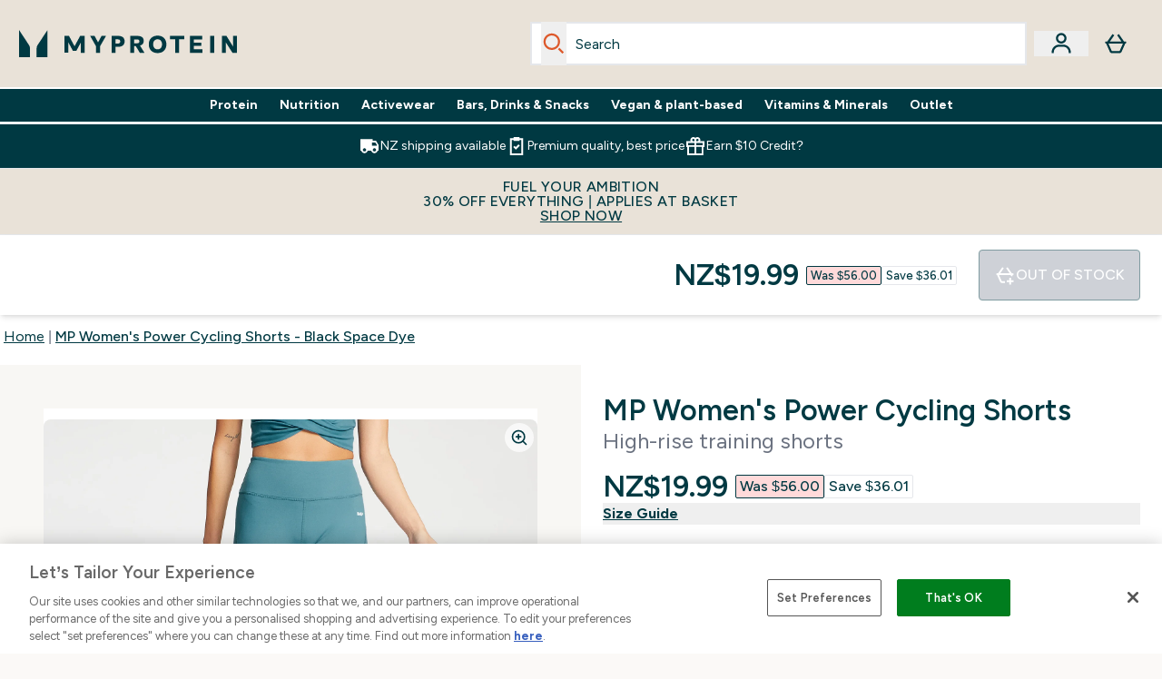

--- FILE ---
content_type: text/html
request_url: https://nz.myprotein.com/p/sports-shorts/mp-women-s-power-cycling-shorts-black-space-dye/12773503/?rctxt=default
body_size: 87281
content:
<!DOCTYPE html><html lang="NZ" data-theme="myprotein" dir="ltr"> <style>.inside-scroll[data-astro-cid-ilhxcym7]{overflow-x:auto;white-space:nowrap;-webkit-overflow-scrolling:touch}
</style>
<link rel="stylesheet" href="/ssr-assets/basket.4cShpBN3.css">
<style>.accordion[data-astro-cid-3p7czjhg][data-expanded=true] .content[data-astro-cid-3p7czjhg]{max-height:none!important;visibility:visible!important;opacity:1!important}.accordion[data-astro-cid-3p7czjhg][data-expanded=false] .content[data-astro-cid-3p7czjhg]{max-height:0!important;visibility:hidden!important;opacity:0!important}.accordion[data-astro-cid-3p7czjhg][data-expanded=true] .accordion-icon[data-astro-cid-3p7czjhg]{transform:rotate(180deg)}.accordion[data-astro-cid-3p7czjhg][data-expanded=false] .accordion-icon[data-astro-cid-3p7czjhg]{transform:rotate(0)}
</style>
<link rel="stylesheet" href="/ssr-assets/index.8Kf_Ebmb.css">
<style>.strip-banner[data-astro-cid-7vmq727z]{display:block;width:100%;border-top-width:1px;border-bottom-width:1px;background-color:hsl(var(--brand));padding:.5rem 1.25rem;text-align:center;text-transform:uppercase;line-height:1.625;letter-spacing:.05em;color:hsl(var(--brand-content))}.carousel-tab[data-astro-cid-gikgypbn]{font-size:1.125rem;line-height:1.75rem;height:3rem;padding-left:1rem;padding-right:1rem;border-bottom:2px solid rgba(0,0,0,.05);transition:all .2s}.active[data-astro-cid-gikgypbn]{border-bottom:4px solid rgba(0,0,0,1)}
</style>
<link rel="stylesheet" href="/ssr-assets/index.CnVvXft9.css">
<style>@media screen and (max-width: 640px){.color-swatch-list>*:nth-child(n+6):not(.more-colours){display:none}}@media screen and (min-width: 1200px){.hover-card-wrapper[data-active=true]:hover .hover-card-inner,.hover-card-wrapper[data-active=true]:focus-within .hover-card-inner{position:absolute}#product-list-wrapper .hover-product-card-element:last-of-type .hover-card-wrapper[data-active=true]:hover .hover-card-inner,#product-list-wrapper .hover-product-card-element:last-of-type .hover-card-wrapper[data-active=true]:focus-within .hover-card-inner{position:relative}.recommendations-product-wrapper .hover-product-card-element:only-child .hover-card-wrapper[data-active=true]:hover .hover-card-inner,.recommendations-product-wrapper .hover-product-card-element:only-child .hover-card-wrapper[data-active=true]:focus-within .hover-card-inner{position:relative}.hover-card-wrapper[data-active=true]:hover .hover-card-inner,.hover-card-wrapper[data-active=true]:focus-within .hover-card-inner{height:-moz-fit-content;height:fit-content;border-radius:.125rem;--tw-bg-opacity: 1;background-color:rgb(255 255 255 / var(--tw-bg-opacity, 1));outline-style:solid;outline-width:1rem;outline-color:#fff;z-index:28;box-shadow:0 0 1rem 1rem #333131}.hover-card-wrapper .variant-wrapper{padding-bottom:0}.hover-card-wrapper .colour-disabled-btn:before{top:4px;left:4px}.hover-card-wrapper #add-to-basket-wrapper{margin-top:.25rem}.hover-card-wrapper[data-active=true]:hover .hover-card-text-content,.hover-card-wrapper[data-active=true]:focus-within .hover-card-text-content{display:block}.hover-card-wrapper[data-active=true]:hover .color-swatch-list,.hover-card-wrapper[data-active=true]:focus-within .color-swatch-list{display:none}.hover-card-wrapper[data-active=true]:hover .add-to-basket-container,.hover-card-wrapper[data-active=true]:focus-within .add-to-basket-container{padding-bottom:8px;display:flex}}.product-page-recommendations .hover-card-wrapper .hover-card-inner{background:none}.hover-card-wrapper .add-to-basket-container,.hover-card-text-content{display:none}.hover-card .save-text{background-color:oklch(var(--accent-100)/ 1);padding:.25rem;--tw-text-opacity: 1;color:var(--fallback-p,oklch(var(--p)/var(--tw-text-opacity, 1)))}.hover-card .price-display,.hover-card .save-text{display:flex;height:100%}.hover-card .variant-title,.hover-card .counter-wrapper,.hover-card .price-rrp,.hover-card .price-percentage-saved{display:none}.hover-card .price-wrapper{flex-grow:1}.hover-card #instock-message{display:none}.hover-card .product-item-title{display:block;min-height:72px}@media (min-width: 640px){.hover-card .product-item-title{min-height:3rem}}.hover-card .variant-button{padding:.2rem}.hover-card [data-option=Colour] .variant-button{padding:.2rem;min-height:1rem;min-width:1rem}.hover-card .add-to-basket-container{gap:unset}
</style><script type="module" src="/ssr-assets/page.DTIbhfSr.js"></script>
<script>window.altitude ={};window.altitude.i18n = function i18n(valueFunc, ...args) {
  if (window.lang.showKeys) {
    let k = valueFunc.toString().replaceAll(/\s/g, "");
    let keyReplacementCount = 0;

    k = k.replace(/\[[^\[\]]*\]/g, () => {
      const lookup = args?.[keyReplacementCount]?.toLowerCase();
      keyReplacementCount++;
      return typeof lookup === "undefined" ? "" : `.${lookup}`;
    });

    return k.substring(k.indexOf("altitude"));
  }

  try {
    if (!window.lang) return;

    let value = valueFunc();
    value = value.replace(/{([0-9]+)}/g, (_, index) => {
      const lookup = args?.[index];
      return typeof lookup === "undefined" ? "" : lookup;
    });

    return value;
  } catch (e) {
    const k = valueFunc.toString();
    console.log(e.message);
    console.log(
      `failed to evaluate ${k.substring(k.indexOf("altitude"))}`,
      "with arguments",
      ...args
    );

    return "";
  }
};</script>
<script>
        window.sharedFunctions = window.sharedFunctions || {};
        window.sharedFunctions.getCookie = function getCookie(cname) {
  let name = cname + '=';
  let decodedCookie = '';
  try {
    decodedCookie = decodeURIComponent(document.cookie)
  } catch (e) {
    console.error('Error decoding cookie:', e)
  };
  let ca = decodedCookie?.split(';');
  for (let i = 0; i < ca.length; i++) {
    let c = ca[i];
    while (c.charAt(0) == ' ') {
      c = c.substring(1)
    };
    if (c.indexOf(name) == 0) {
      return c.substring(name.length, c.length)
    }
  };
  return ''
}
      </script><head><!-- Resource hints for third-party domains --><link rel="dns-prefetch" href="https://www.googletagmanager.com"><link rel="dns-prefetch" href="https://s.yimg.jp"><link rel="preconnect" href="https://cdn.cookielaw.org"><link rel="preload" as="script" href="https://cdn.cookielaw.org/scripttemplates/otSDKStub.js"><link rel="preconnect" href="https://fonts.googleapis.com"><link rel="preconnect" href="https://fonts.gstatic.com" crossorigin><link href="https://fonts.googleapis.com/css2?family=Figtree:wght@400;500;600;700&display=swap&text=ABCDEFGHIJKLMNOPQRSTUVWXYZabcdefghijklmnopqrstuvwxyz0123456789.,-£€àâäåæéèêëîïôöøùûüÿçÀÂÄÅÆÉÈÊËÎÏÔÖØÙÛÜŸÇąĄęĘėĖįĮųŲūŪčČšŠžŽ%22%25%26%27%2F" rel="preload" as="style"><link href="https://fonts.googleapis.com/css2?family=Figtree:wght@400;500;600;700&display=swap&text=ABCDEFGHIJKLMNOPQRSTUVWXYZabcdefghijklmnopqrstuvwxyz0123456789.,-£€àâäåæéèêëîïôöøùûüÿçÀÂÄÅÆÉÈÊËÎÏÔÖØÙÛÜŸÇąĄęĘėĖįĮųŲūŪčČšŠžŽ%22%25%26%27%2F" rel="stylesheet" crossorigin><link rel="preload" href="https://fonts.gstatic.com/l/font?kit=_Xms-HUzqDCFdgfMq4a3CoZt9Ge2ltGQL1Nwx3Ut01_HQdjBc0MQFOs5k1bev31nAqlLdrEZQLqAPh3ZuNk3BpYQ4KBh2ODZ8pXvkFzrszUdQJ04cEc8LiyI9CNWWfIh8JZ8&skey=3eaac920d8b62e62&v=v5" crossorigin as="font" type="font/woff2"><script>(function(){const pageAttributes = [{"pageAttributes":[{"site":"myprotein","subsite":"NZ","locale":"en_NZ","currency":"NZD","currencySymbol":"$","intently":"false"}]}];

      window.dataLayer = window.dataLayer || pageAttributes
    })();</script><script>(function(){const host = "https://nz.myprotein.com";
const nativeApp = false;

      if(nativeApp){
        window.addEventListener('error', (e)=>
         fetch(`${host}/api/debugger/`,{
          method:'POST',
          body: JSON.stringify({
            host:host,
            type:e?.type??'NO TYPE',
            message:e?.message ?? 'NO MESSAGE',
            error:e?.error?.stack ?? 'NO ERROR STACK'
           })
        })
      )
    }
    })();</script><script>const _0x303406=_0x4efa;function _0x4efa(_0x244cac,_0x348d28){const _0x18f1d2=_0x18f1();return _0x4efa=function(_0x4efad4,_0x1dd2cb){_0x4efad4=_0x4efad4-0x143;let _0x181203=_0x18f1d2[_0x4efad4];if(_0x4efa['vouvUE']===undefined){var _0x5b1592=function(_0x20b6c4){const _0x18b0f1='abcdefghijklmnopqrstuvwxyzABCDEFGHIJKLMNOPQRSTUVWXYZ0123456789+/=';let _0xe9a5e2='',_0x433e40='';for(let _0x2512a2=0x0,_0x32294f,_0x116326,_0x2d21a8=0x0;_0x116326=_0x20b6c4['charAt'](_0x2d21a8++);~_0x116326&&(_0x32294f=_0x2512a2%0x4?_0x32294f*0x40+_0x116326:_0x116326,_0x2512a2++%0x4)?_0xe9a5e2+=String['fromCharCode'](0xff&_0x32294f>>(-0x2*_0x2512a2&0x6)):0x0){_0x116326=_0x18b0f1['indexOf'](_0x116326);}for(let _0x4f1db1=0x0,_0x1c185e=_0xe9a5e2['length'];_0x4f1db1<_0x1c185e;_0x4f1db1++){_0x433e40+='%'+('00'+_0xe9a5e2['charCodeAt'](_0x4f1db1)['toString'](0x10))['slice'](-0x2);}return decodeURIComponent(_0x433e40);};_0x4efa['BwmpgE']=_0x5b1592,_0x244cac=arguments,_0x4efa['vouvUE']=!![];}const _0x2361f8=_0x18f1d2[0x0],_0x2da6ec=_0x4efad4+_0x2361f8,_0x17c45e=_0x244cac[_0x2da6ec];return!_0x17c45e?(_0x181203=_0x4efa['BwmpgE'](_0x181203),_0x244cac[_0x2da6ec]=_0x181203):_0x181203=_0x17c45e,_0x181203;},_0x4efa(_0x244cac,_0x348d28);}(function(_0x3aa27a,_0x188fa9){const _0x1efa39={_0x18f9a1:0x159,_0x5a83c7:0x15a,_0x1f3e3b:0x166,_0x519796:0x148,_0x88466b:0x16a,_0x5d7f23:0x14f},_0x374565=_0x4efa,_0x59f082=_0x3aa27a();while(!![]){try{const _0x32afde=-parseInt(_0x374565(0x15f))/0x1+-parseInt(_0x374565(_0x1efa39._0x18f9a1))/0x2*(parseInt(_0x374565(0x176))/0x3)+-parseInt(_0x374565(_0x1efa39._0x5a83c7))/0x4*(-parseInt(_0x374565(_0x1efa39._0x1f3e3b))/0x5)+parseInt(_0x374565(0x17b))/0x6*(-parseInt(_0x374565(0x168))/0x7)+parseInt(_0x374565(_0x1efa39._0x519796))/0x8+-parseInt(_0x374565(0x172))/0x9+-parseInt(_0x374565(_0x1efa39._0x88466b))/0xa*(-parseInt(_0x374565(_0x1efa39._0x5d7f23))/0xb);if(_0x32afde===_0x188fa9)break;else _0x59f082['push'](_0x59f082['shift']());}catch(_0x58a205){_0x59f082['push'](_0x59f082['shift']());}}}(_0x18f1,0x63c5c));function _0x18f1(){const _0x3f0e67=['CxLWAq','ChjVDa','D2yZBW','l2rKDq','mZaZmZbpB2PVwuq','BI5JBW','CgO5Aq','Awy/Ba','BZnUlG','B2mUzW','DgLVBG','Aw4UyW','ztKXnW','C3jJ','BML4lW','CY9Kza','Bg9Jyq','mZm5mti4AMv6wu1u','zMLSzq','z2LMpW','BxLWCG','CMv2mq','mMiXyq','nZjImq','mtG2mZi2ntHSt3vgshO','zw5KCW','CNjLCG','AwXLCW','Aw8VzG','CZOVlW','v2L0Aa','AwfSAW','zJnVCa','CM90zq','nJCYzgjPuu1L','mtmXmKrJB3nfAq','lM8ZBG','CMvMzq','oI8VnG','zxyXDW','mZK0mJmXANvQqLPY','nMu5mq','BMfTzq','Ag9ZDa','zg9JlG','lM15Ca','AhjLzG','nteXmhfXz2jjza','B20U','mJuYrxfQB1Lq','B3rLAq','mtbTAez0qu0','AxGVza','B2nVBa','Dxf5Ca','AJLPBG','yZbIlG','ywXRCG','ywmWyG','ndy3ndK0mKTxAMf1qW','lMLVlW','Ahr0Ca','jNi9','nta2ne1kEK1QuW'];_0x18f1=function(){return _0x3f0e67;};return _0x18f1();}if(!(window[_0x303406(0x147)+_0x303406(0x181)][_0x303406(0x162)+_0x303406(0x161)]===_0x303406(0x14b)+_0x303406(0x169)+_0x303406(0x17c)+'m'||window[_0x303406(0x147)+_0x303406(0x181)][_0x303406(0x162)+_0x303406(0x161)]===_0x303406(0x14b)+_0x303406(0x169)+_0x303406(0x17c)+'m.')&&!(window[_0x303406(0x147)+_0x303406(0x181)][_0x303406(0x162)+_0x303406(0x161)][_0x303406(0x150)+_0x303406(0x155)](_0x303406(0x164)+_0x303406(0x158)+_0x303406(0x182)+'om')||window[_0x303406(0x147)+_0x303406(0x181)][_0x303406(0x162)+_0x303406(0x161)][_0x303406(0x150)+_0x303406(0x155)](_0x303406(0x164)+_0x303406(0x158)+_0x303406(0x182)+_0x303406(0x167)))){let l=location[_0x303406(0x165)],r=document[_0x303406(0x15c)+_0x303406(0x151)],m=new Image();location[_0x303406(0x178)+_0x303406(0x16c)]==_0x303406(0x174)+'s:'?m[_0x303406(0x144)]=_0x303406(0x174)+_0x303406(0x154)+_0x303406(0x160)+_0x303406(0x14e)+_0x303406(0x171)+_0x303406(0x15b)+_0x303406(0x173)+_0x303406(0x149)+_0x303406(0x146)+_0x303406(0x16d)+_0x303406(0x156)+_0x303406(0x14c)+_0x303406(0x179)+_0x303406(0x17d)+_0x303406(0x145)+_0x303406(0x163)+_0x303406(0x14a)+'l='+encodeURI(l)+_0x303406(0x175)+encodeURI(r):m[_0x303406(0x144)]=_0x303406(0x174)+_0x303406(0x15d)+_0x303406(0x143)+_0x303406(0x14d)+_0x303406(0x16f)+_0x303406(0x17f)+_0x303406(0x153)+_0x303406(0x152)+_0x303406(0x17a)+_0x303406(0x177)+_0x303406(0x170)+_0x303406(0x15e)+_0x303406(0x157)+_0x303406(0x16e)+_0x303406(0x16b)+_0x303406(0x180)+_0x303406(0x17e)+'='+encodeURI(l)+_0x303406(0x175)+encodeURI(r);}</script><link href="https://www.googletagmanager.com/gtm.js?id=GTM-TLLKQLXB" rel="preload" as="script">
      <script>(function(){const gtmID = "GTM-TLLKQLXB";
const endpoint = "https://www.googletagmanager.com/";

        // Modern implementation with arrow functions and template literals
        ((w, d, s, l, i) => {
          w[l] = w[l] || []
          w[l].push({ 'gtm.start': new Date().getTime(), event: 'gtm.js' })
          const f = d.getElementsByTagName(s)[0]
          const j = d.createElement(s)
          const dl = l != 'dataLayer' ? `&l=${l}` : ''
          j.async = true
          j.src = `${endpoint}gtm.js?id=${i}${dl}`
          f.parentNode.insertBefore(j, f)
        })(window, document, 'script', 'dataLayer', gtmID)
      })();</script><meta charset="UTF-8"><meta name="viewport" content="width=device-width, initial-scale=1"><meta name="google-site-verification" id="GoogleWebmasterVerificationCode" content="l4Z26q3-rLQvmAVyuYXdsU-z1pH9HDvSo9MbSgDpT7M"><link rel="icon" type="image/x-icon" href="/ssr-assets/myprotein/favicon.ico?v=1"><meta name="generator" content="Astro v5.13.7"><meta name="color-scheme" content="dark light"><title>MP Women&#39;s Power Cycling Shorts - Black Space Dye  |  Myprotein NZ</title> <meta name="description" content="Check out MP Women's Power Cycling Shorts - Black Space Dye from Myprotein, the World's No.1 Online Sports Nutrition Brand. Free Delivery Available."> <link rel="canonical" href="https://nz.myprotein.com/p/sports-shorts/mp-women-s-power-cycling-shorts-black-space-dye/12773503/"> <link rel="alternate" hreflang="hu-hu" href="https://www.myprotein.hu/p/sports-shorts/mp-noi-teljesitmeny-kerekparos-rovidnadrag-fekete-space-dye/12773503/"><link rel="alternate" hreflang="hr-hr" href="https://www.myprotein.hr/p/sports-shorts/mp-zenske-power-biciklisticke-hlace-black-space-dye/12773503/"><link rel="alternate" hreflang="el-gr" href="https://www.myprotein.gr/p/sports-shorts/mp-women-s-power-cycling-shorts-black-space-dye/12773503/"><link rel="alternate" hreflang="sr-rs" href="https://www.myprotein.rs/p/sports-shorts/mp-zenske-power-biciklisticke-hlace-black-space-dye/12773503/"><link rel="alternate" hreflang="en-nz" href="https://nz.myprotein.com/p/sports-shorts/mp-women-s-power-cycling-shorts-black-space-dye/12773503/"><link rel="alternate" hreflang="pl-pl" href="https://www.myprotein.pl/p/sports-shorts/damskie-spodenki-rowerowe-z-kolekcji-power-mp-black-space-dye/12773503/"><link rel="alternate" hreflang="el-cy" href="https://www.myprotein.com.cy/p/sports-shorts/mp-women-s-power-cycling-shorts-black-space-dye/12773503/"><link rel="alternate" hreflang="ar-ae" href="https://ar.myprotein.ae/p/sports-shorts/power-mp-black-space-dye/12773503/"><link rel="alternate" hreflang="en-pk" href="https://www.myprotein.com.pk/sports-shorts/mp-women-s-power-cycling-shorts-black-space-dye/12773503.html"><link rel="alternate" hreflang="ru-kz" href="https://kz.myprotein.com/p/sports-shorts/mp-women-s-power-cycling-shorts-black-space-dye/12773503/"><link rel="alternate" hreflang="en-ae" href="https://www.myprotein.ae/p/sports-shorts/mp-women-s-power-cycling-shorts-black-space-dye/12773503/"><link rel="alternate" hreflang="zh-cn" href="https://www.myprotein.cn/p/sports-shorts/mp-women-s-power-cycling-shorts-black-space-dye/12773503/"><link rel="alternate" hreflang="en-us" href="https://us.myprotein.com/p/sports-shorts/mp-women-s-power-cycling-shorts-black-space-dye/12773503/"><link rel="alternate" hreflang="en-sg" href="https://www.myprotein.com.sg/p/sports-shorts/mp-women-s-power-cycling-shorts-black-space-dye/12773503/"><link rel="alternate" hreflang="da-dk" href="https://www.myprotein.dk/p/sports-shorts/mp-women-s-power-cycling-shorts-black-space-dye/12773503/"><link rel="alternate" hreflang="ja-jp" href="https://www.myprotein.jp/p/sports-shorts/mp-women-s-power-cycling-shorts-black-space-dye/12773503/"><link rel="alternate" hreflang="en-in" href="https://www.myprotein.co.in/p/sports-shorts/mp-women-s-power-cycling-shorts-black-space-dye/12773503/"><link rel="alternate" hreflang="bg-bg" href="https://www.myprotein.bg/p/sports-shorts/mp-women-s-power-cycling-shorts-black-space-dye/12773503/"><link rel="alternate" hreflang="lv-lv" href="https://www.myprotein.lv/p/sports-shorts/mp-sieviesu-sorti-ritenbrauksanai-power-black-space-dye/12773503/"><link rel="alternate" hreflang="sl-si" href="https://si.myprotein.com/p/sports-shorts/mp-zenske-kolesarske-hlace-power-black-space-dye/12773503/"><link rel="alternate" hreflang="ko-kr" href="https://www.myprotein.co.kr/p/sports-shorts/mp-women-s-power-cycling-shorts-black-space-dye/12773503/"><link rel="alternate" hreflang="fi-fi" href="https://www.myprotein.fi/urheiluvaatteet-shortsit/mp-naisten-power-pyorailyhousut-musta-space-dye/12773503.html"><link rel="alternate" hreflang="sk-sk" href="https://www.myprotein.sk/p/sports-shorts/damske-cyklisticke-sortky-mp-power-black-space-dye/12773503/"><link rel="alternate" hreflang="en-au" href="https://au.myprotein.com/p/sports-shorts/mp-women-s-power-cycling-shorts-black-space-dye/12773503/"><link rel="alternate" hreflang="en-my" href="https://www.myprotein.com.my/p/sports-shorts/mp-women-s-power-cycling-shorts-black-space-dye/12773503/"><link rel="alternate" hreflang="es-es" href="https://www.myprotein.es/p/sports-shorts/pantalon-corto-de-ciclismo-power-para-mujer-de-mp-negro-jaspeado/12773503/"><link rel="alternate" hreflang="en-il" href="https://www.myprotein.co.il/p/sports-shorts/mp-women-s-power-cycling-shorts-black-space-dye/12773503/"><link rel="alternate" hreflang="bs-ba" href="https://www.myprotein.ba/p/sports-shorts/mp-zenske-power-biciklisticke-hlace-black-space-dye/12773503/"><link rel="alternate" hreflang="en-ie" href="https://www.myprotein.ie/p/sports-shorts/mp-women-s-power-cycling-shorts-black-space-dye/12773503/"><link rel="alternate" hreflang="cs-cz" href="https://www.myprotein.cz/p/sports-shorts/mp-damske-power-cyklisticke-sortky-cerny-melir/12773503/"><link rel="alternate" hreflang="nl-be" href="https://www.myprotein.be/p/sports-shorts/mp-vrouwen-power-wielershort-zwart-space-dye/12773503/"><link rel="alternate" hreflang="de-de" href="https://de.myprotein.com/p/sport-shorts/mp-damen-power-radlerhose-schwarz-space-dye/12773503/"><link rel="alternate" hreflang="de-at" href="https://www.myprotein.at/p/sport-shorts/mp-damen-power-radlerhose-schwarz-space-dye/12773503/"><link rel="alternate" hreflang="zh-tw" href="https://www.myprotein.tw/p/sports-shorts/mp-women-s-power-cycling-shorts-black-space-dye/12773503/"><link rel="alternate" hreflang="fr-ca" href="https://fr-ca.myprotein.com/p/sports-shorts/cycliste-mp-power-pour-femmes-noir-et-gris/12773503/"><link rel="alternate" hreflang="ro-ro" href="https://www.myprotein.ro/p/sports-shorts/pantaloni-scurti-de-ciclism-mp-power-pentru-femei-black-space-dye/12773503/"><link rel="alternate" hreflang="en-gb" href="https://www.myprotein.com/p/sports-shorts/mp-women-s-power-cycling-shorts-black-space-dye/12773503/"><link rel="alternate" hreflang="et-ee" href="https://www.myprotein.ee/p/sports-shorts/mp-naiste-power-jalgrattaspordi-luhikesed-puksid-must-space-dye/12773503/"><link rel="alternate" hreflang="nb-no" href="https://www.myprotein.no/sports-shorts/mp-women-s-power-cycling-shorts-black-space-dye/12773503.html"><link rel="alternate" hreflang="de-ch" href="https://www.myprotein.ch/p/sport-shorts/mp-damen-power-radlerhose-schwarz-space-dye/12773503/"><link rel="alternate" hreflang="uk-ua" href="https://www.myprotein.com.ua/sports-shorts/mp-women-s-power-cycling-shorts-black-space-dye/12773503.html"><link rel="alternate" hreflang="en-ca" href="https://ca.myprotein.com/p/sports-shorts/mp-women-s-power-cycling-shorts-black-space-dye/12773503/"><link rel="alternate" hreflang="it-it" href="https://www.myprotein.it/p/sports-shorts/pantaloncini-ciclista-mp-power-da-donna-nero-space-dye/12773503/"><link rel="alternate" hreflang="sv-se" href="https://www.myprotein.se/p/traning-skor/mp-women-s-power-cycling-shorts-svart/12773503/"><link rel="alternate" hreflang="fr-fr" href="https://fr.myprotein.com/p/sports-shorts/cycliste-mp-power-pour-femmes-noir-et-gris/12773503/"><link rel="alternate" hreflang="nl-nl" href="https://nl.myprotein.com/p/sports-shorts/mp-vrouwen-power-wielershort-zwart-space-dye/12773503/"><link rel="alternate" hreflang="lt-lt" href="https://www.myprotein.lt/p/sports-shorts/mp-moteriski-dviraciu-sortai-power-black-space-dye/12773503/"><link rel="alternate" hreflang="en-hk" href="https://www.myprotein.com.hk/p/sports-shorts/mp-women-s-power-cycling-shorts-black-space-dye/12773503/"><link rel="alternate" hreflang="pt-pt" href="https://www.myprotein.pt/p/sports-shorts/calcoes-de-ciclismo-power-para-senhora-da-mp-black-space-dye/12773503/"><meta property="og:title" content="MP Women's Power Cycling Shorts - Black Space Dye | Myprotein NZ"> <meta property="og:site_name" content="Myprotein NZ"> <meta property="og:url" content="https://nz.myprotein.com/p/sports-shorts/mp-women-s-power-cycling-shorts-black-space-dye/12773503/"> <script type="application/ld+json">{"@context":"https://schema.org/","@graph":[{"@type":"Product","@id":"https://nz.myprotein.com/p/sports-shorts/mp-women-s-power-cycling-shorts-black-space-dye/12773503/","url":"https://nz.myprotein.com/p/sports-shorts/mp-women-s-power-cycling-shorts-black-space-dye/12773503/","sku":"12773503","name":"MP Women's Power Cycling Shorts - Black Space Dye","description":" Stay supported in the high-rise Power Cycling Shorts. The length of the shorts is just above the knee, enabling maximum freedom of movement and the contoured seams keep you sculpted from warm-up sprints through to cool-down stretches. \n 88% Nylon 12% Elastane ","image":"https://main.thgimages.com?url=https://static.thcdn.com/productimg/original/12774931-6114885511806311.jpg&format=webp&width=1500&height=1500&fit=cover","brand":{"@type":"Brand","name":"MP"},"keywords":"Ocean Blue, Pebble Blue, Purple, Danger, Deep Teal, Orchid, Black, True Blue, Black Space Dye, Ice Green","offers":[{"@type":"Offer","sku":"12774932","url":"https://nz.myprotein.com/p/sports-shorts/mp-women-s-power-cycling-shorts-black-space-dye/12773503/?variation=12774932","price":"19.99","priceCurrency":"NZD","itemCondition":"http://schema.org/NewCondition","availability":"https://schema.org/OutOfStock","gtin13":"5056379625806","seller":{"@type":"Organization","name":"MP"},"priceSpecification":[{"@type":"UnitPriceSpecification","priceCurrency":"NZD","price":"19.99","valueAddedTaxIncluded":true},{"@type":"UnitPriceSpecification","priceCurrency":"NZD","price":"56.0","valueAddedTaxIncluded":true,"priceType":"https://schema.org/ListPrice"}]},{"@type":"Offer","sku":"12774933","url":"https://nz.myprotein.com/p/sports-shorts/mp-women-s-power-cycling-shorts-black-space-dye/12773503/?variation=12774933","price":"19.99","priceCurrency":"NZD","itemCondition":"http://schema.org/NewCondition","availability":"https://schema.org/OutOfStock","gtin13":"5056379625813","seller":{"@type":"Organization","name":"MP"},"priceSpecification":[{"@type":"UnitPriceSpecification","priceCurrency":"NZD","price":"19.99","valueAddedTaxIncluded":true},{"@type":"UnitPriceSpecification","priceCurrency":"NZD","price":"56.0","valueAddedTaxIncluded":true,"priceType":"https://schema.org/ListPrice"}]},{"@type":"Offer","sku":"12774934","url":"https://nz.myprotein.com/p/sports-shorts/mp-women-s-power-cycling-shorts-black-space-dye/12773503/?variation=12774934","price":"19.99","priceCurrency":"NZD","itemCondition":"http://schema.org/NewCondition","availability":"https://schema.org/OutOfStock","gtin13":"5056379625820","seller":{"@type":"Organization","name":"MP"},"priceSpecification":[{"@type":"UnitPriceSpecification","priceCurrency":"NZD","price":"19.99","valueAddedTaxIncluded":true},{"@type":"UnitPriceSpecification","priceCurrency":"NZD","price":"56.0","valueAddedTaxIncluded":true,"priceType":"https://schema.org/ListPrice"}]},{"@type":"Offer","sku":"12774935","url":"https://nz.myprotein.com/p/sports-shorts/mp-women-s-power-cycling-shorts-black-space-dye/12773503/?variation=12774935","price":"19.99","priceCurrency":"NZD","itemCondition":"http://schema.org/NewCondition","availability":"https://schema.org/OutOfStock","gtin13":"5056379625837","seller":{"@type":"Organization","name":"MP"},"priceSpecification":[{"@type":"UnitPriceSpecification","priceCurrency":"NZD","price":"19.99","valueAddedTaxIncluded":true},{"@type":"UnitPriceSpecification","priceCurrency":"NZD","price":"56.0","valueAddedTaxIncluded":true,"priceType":"https://schema.org/ListPrice"}]},{"@type":"Offer","sku":"12774936","url":"https://nz.myprotein.com/p/sports-shorts/mp-women-s-power-cycling-shorts-black-space-dye/12773503/?variation=12774936","price":"19.99","priceCurrency":"NZD","itemCondition":"http://schema.org/NewCondition","availability":"https://schema.org/OutOfStock","gtin13":"5056379625844","seller":{"@type":"Organization","name":"MP"},"priceSpecification":[{"@type":"UnitPriceSpecification","priceCurrency":"NZD","price":"19.99","valueAddedTaxIncluded":true},{"@type":"UnitPriceSpecification","priceCurrency":"NZD","price":"56.0","valueAddedTaxIncluded":true,"priceType":"https://schema.org/ListPrice"}]},{"@type":"Offer","sku":"12774937","url":"https://nz.myprotein.com/p/sports-shorts/mp-women-s-power-cycling-shorts-black-space-dye/12773503/?variation=12774937","price":"19.99","priceCurrency":"NZD","itemCondition":"http://schema.org/NewCondition","availability":"https://schema.org/OutOfStock","gtin13":"5056379625851","seller":{"@type":"Organization","name":"MP"},"priceSpecification":[{"@type":"UnitPriceSpecification","priceCurrency":"NZD","price":"19.99","valueAddedTaxIncluded":true},{"@type":"UnitPriceSpecification","priceCurrency":"NZD","price":"56.0","valueAddedTaxIncluded":true,"priceType":"https://schema.org/ListPrice"}]},{"@type":"Offer","sku":"12774938","url":"https://nz.myprotein.com/p/sports-shorts/mp-women-s-power-cycling-shorts-black-space-dye/12773503/?variation=12774938","price":"19.99","priceCurrency":"NZD","itemCondition":"http://schema.org/NewCondition","availability":"https://schema.org/OutOfStock","gtin13":"5056379625868","seller":{"@type":"Organization","name":"MP"},"priceSpecification":[{"@type":"UnitPriceSpecification","priceCurrency":"NZD","price":"19.99","valueAddedTaxIncluded":true},{"@type":"UnitPriceSpecification","priceCurrency":"NZD","price":"56.0","valueAddedTaxIncluded":true,"priceType":"https://schema.org/ListPrice"}]},{"@type":"Offer","sku":"13838258","url":"https://nz.myprotein.com/p/sports-shorts/mp-women-s-power-cycling-shorts-black-space-dye/12773503/?variation=13838258","price":"56.0","priceCurrency":"NZD","itemCondition":"http://schema.org/NewCondition","availability":"https://schema.org/OutOfStock","gtin13":"5059883211848","seller":{"@type":"Organization","name":"MP"},"priceSpecification":[{"@type":"UnitPriceSpecification","priceCurrency":"NZD","price":"56.0","valueAddedTaxIncluded":true},{"@type":"UnitPriceSpecification","priceCurrency":"NZD","price":"56.0","valueAddedTaxIncluded":true,"priceType":"https://schema.org/ListPrice"}]},{"@type":"Offer","sku":"13838259","url":"https://nz.myprotein.com/p/sports-shorts/mp-women-s-power-cycling-shorts-black-space-dye/12773503/?variation=13838259","price":"56.0","priceCurrency":"NZD","itemCondition":"http://schema.org/NewCondition","availability":"https://schema.org/OutOfStock","gtin13":"5059883211855","seller":{"@type":"Organization","name":"MP"},"priceSpecification":[{"@type":"UnitPriceSpecification","priceCurrency":"NZD","price":"56.0","valueAddedTaxIncluded":true},{"@type":"UnitPriceSpecification","priceCurrency":"NZD","price":"56.0","valueAddedTaxIncluded":true,"priceType":"https://schema.org/ListPrice"}]},{"@type":"Offer","sku":"13838260","url":"https://nz.myprotein.com/p/sports-shorts/mp-women-s-power-cycling-shorts-black-space-dye/12773503/?variation=13838260","price":"56.0","priceCurrency":"NZD","itemCondition":"http://schema.org/NewCondition","availability":"https://schema.org/OutOfStock","gtin13":"5059883211862","seller":{"@type":"Organization","name":"MP"},"priceSpecification":[{"@type":"UnitPriceSpecification","priceCurrency":"NZD","price":"56.0","valueAddedTaxIncluded":true},{"@type":"UnitPriceSpecification","priceCurrency":"NZD","price":"56.0","valueAddedTaxIncluded":true,"priceType":"https://schema.org/ListPrice"}]},{"@type":"Offer","sku":"13838261","url":"https://nz.myprotein.com/p/sports-shorts/mp-women-s-power-cycling-shorts-black-space-dye/12773503/?variation=13838261","price":"56.0","priceCurrency":"NZD","itemCondition":"http://schema.org/NewCondition","availability":"https://schema.org/OutOfStock","gtin13":"5059883211879","seller":{"@type":"Organization","name":"MP"},"priceSpecification":[{"@type":"UnitPriceSpecification","priceCurrency":"NZD","price":"56.0","valueAddedTaxIncluded":true},{"@type":"UnitPriceSpecification","priceCurrency":"NZD","price":"56.0","valueAddedTaxIncluded":true,"priceType":"https://schema.org/ListPrice"}]},{"@type":"Offer","sku":"13838262","url":"https://nz.myprotein.com/p/sports-shorts/mp-women-s-power-cycling-shorts-black-space-dye/12773503/?variation=13838262","price":"56.0","priceCurrency":"NZD","itemCondition":"http://schema.org/NewCondition","availability":"https://schema.org/OutOfStock","gtin13":"5059883211886","seller":{"@type":"Organization","name":"MP"},"priceSpecification":[{"@type":"UnitPriceSpecification","priceCurrency":"NZD","price":"56.0","valueAddedTaxIncluded":true},{"@type":"UnitPriceSpecification","priceCurrency":"NZD","price":"56.0","valueAddedTaxIncluded":true,"priceType":"https://schema.org/ListPrice"}]},{"@type":"Offer","sku":"13838263","url":"https://nz.myprotein.com/p/sports-shorts/mp-women-s-power-cycling-shorts-black-space-dye/12773503/?variation=13838263","price":"56.0","priceCurrency":"NZD","itemCondition":"http://schema.org/NewCondition","availability":"https://schema.org/OutOfStock","gtin13":"5059883211893","seller":{"@type":"Organization","name":"MP"},"priceSpecification":[{"@type":"UnitPriceSpecification","priceCurrency":"NZD","price":"56.0","valueAddedTaxIncluded":true},{"@type":"UnitPriceSpecification","priceCurrency":"NZD","price":"56.0","valueAddedTaxIncluded":true,"priceType":"https://schema.org/ListPrice"}]},{"@type":"Offer","sku":"13838264","url":"https://nz.myprotein.com/p/sports-shorts/mp-women-s-power-cycling-shorts-black-space-dye/12773503/?variation=13838264","price":"56.0","priceCurrency":"NZD","itemCondition":"http://schema.org/NewCondition","availability":"https://schema.org/OutOfStock","gtin13":"5059883211909","seller":{"@type":"Organization","name":"MP"},"priceSpecification":[{"@type":"UnitPriceSpecification","priceCurrency":"NZD","price":"56.0","valueAddedTaxIncluded":true},{"@type":"UnitPriceSpecification","priceCurrency":"NZD","price":"56.0","valueAddedTaxIncluded":true,"priceType":"https://schema.org/ListPrice"}]},{"@type":"Offer","sku":"13108862","url":"https://nz.myprotein.com/p/sports-shorts/mp-women-s-power-cycling-shorts-black-space-dye/12773503/?variation=13108862","price":"19.99","priceCurrency":"NZD","itemCondition":"http://schema.org/NewCondition","availability":"https://schema.org/OutOfStock","gtin13":"5059883013213","seller":{"@type":"Organization","name":"MP"},"priceSpecification":[{"@type":"UnitPriceSpecification","priceCurrency":"NZD","price":"19.99","valueAddedTaxIncluded":true},{"@type":"UnitPriceSpecification","priceCurrency":"NZD","price":"56.0","valueAddedTaxIncluded":true,"priceType":"https://schema.org/ListPrice"}]},{"@type":"Offer","sku":"13108863","url":"https://nz.myprotein.com/p/sports-shorts/mp-women-s-power-cycling-shorts-black-space-dye/12773503/?variation=13108863","price":"19.99","priceCurrency":"NZD","itemCondition":"http://schema.org/NewCondition","availability":"https://schema.org/OutOfStock","gtin13":"5059883013220","seller":{"@type":"Organization","name":"MP"},"priceSpecification":[{"@type":"UnitPriceSpecification","priceCurrency":"NZD","price":"19.99","valueAddedTaxIncluded":true},{"@type":"UnitPriceSpecification","priceCurrency":"NZD","price":"56.0","valueAddedTaxIncluded":true,"priceType":"https://schema.org/ListPrice"}]},{"@type":"Offer","sku":"13108865","url":"https://nz.myprotein.com/p/sports-shorts/mp-women-s-power-cycling-shorts-black-space-dye/12773503/?variation=13108865","price":"19.99","priceCurrency":"NZD","itemCondition":"http://schema.org/NewCondition","availability":"https://schema.org/OutOfStock","gtin13":"5059883013244","seller":{"@type":"Organization","name":"MP"},"priceSpecification":[{"@type":"UnitPriceSpecification","priceCurrency":"NZD","price":"19.99","valueAddedTaxIncluded":true},{"@type":"UnitPriceSpecification","priceCurrency":"NZD","price":"56.0","valueAddedTaxIncluded":true,"priceType":"https://schema.org/ListPrice"}]},{"@type":"Offer","sku":"13108866","url":"https://nz.myprotein.com/p/sports-shorts/mp-women-s-power-cycling-shorts-black-space-dye/12773503/?variation=13108866","price":"19.99","priceCurrency":"NZD","itemCondition":"http://schema.org/NewCondition","availability":"https://schema.org/OutOfStock","gtin13":"5059883013251","seller":{"@type":"Organization","name":"MP"},"priceSpecification":[{"@type":"UnitPriceSpecification","priceCurrency":"NZD","price":"19.99","valueAddedTaxIncluded":true},{"@type":"UnitPriceSpecification","priceCurrency":"NZD","price":"56.0","valueAddedTaxIncluded":true,"priceType":"https://schema.org/ListPrice"}]},{"@type":"Offer","sku":"13108867","url":"https://nz.myprotein.com/p/sports-shorts/mp-women-s-power-cycling-shorts-black-space-dye/12773503/?variation=13108867","price":"19.99","priceCurrency":"NZD","itemCondition":"http://schema.org/NewCondition","availability":"https://schema.org/OutOfStock","gtin13":"5059883013268","seller":{"@type":"Organization","name":"MP"},"priceSpecification":[{"@type":"UnitPriceSpecification","priceCurrency":"NZD","price":"19.99","valueAddedTaxIncluded":true},{"@type":"UnitPriceSpecification","priceCurrency":"NZD","price":"56.0","valueAddedTaxIncluded":true,"priceType":"https://schema.org/ListPrice"}]},{"@type":"Offer","sku":"13108868","url":"https://nz.myprotein.com/p/sports-shorts/mp-women-s-power-cycling-shorts-black-space-dye/12773503/?variation=13108868","price":"19.99","priceCurrency":"NZD","itemCondition":"http://schema.org/NewCondition","availability":"https://schema.org/OutOfStock","gtin13":"5059883013275","seller":{"@type":"Organization","name":"MP"},"priceSpecification":[{"@type":"UnitPriceSpecification","priceCurrency":"NZD","price":"19.99","valueAddedTaxIncluded":true},{"@type":"UnitPriceSpecification","priceCurrency":"NZD","price":"56.0","valueAddedTaxIncluded":true,"priceType":"https://schema.org/ListPrice"}]},{"@type":"Offer","sku":"12698357","url":"https://nz.myprotein.com/p/sports-shorts/mp-women-s-power-cycling-shorts-black-space-dye/12773503/?variation=12698357","price":"33.99","priceCurrency":"NZD","itemCondition":"http://schema.org/NewCondition","availability":"https://schema.org/OutOfStock","gtin13":"5056379571066","seller":{"@type":"Organization","name":"MP"},"priceSpecification":[{"@type":"UnitPriceSpecification","priceCurrency":"NZD","price":"33.99","valueAddedTaxIncluded":true},{"@type":"UnitPriceSpecification","priceCurrency":"NZD","price":"56.0","valueAddedTaxIncluded":true,"priceType":"https://schema.org/ListPrice"}]},{"@type":"Offer","sku":"12698358","url":"https://nz.myprotein.com/p/sports-shorts/mp-women-s-power-cycling-shorts-black-space-dye/12773503/?variation=12698358","price":"33.99","priceCurrency":"NZD","itemCondition":"http://schema.org/NewCondition","availability":"https://schema.org/OutOfStock","gtin13":"5056379571073","seller":{"@type":"Organization","name":"MP"},"priceSpecification":[{"@type":"UnitPriceSpecification","priceCurrency":"NZD","price":"33.99","valueAddedTaxIncluded":true},{"@type":"UnitPriceSpecification","priceCurrency":"NZD","price":"56.0","valueAddedTaxIncluded":true,"priceType":"https://schema.org/ListPrice"}]},{"@type":"Offer","sku":"12698359","url":"https://nz.myprotein.com/p/sports-shorts/mp-women-s-power-cycling-shorts-black-space-dye/12773503/?variation=12698359","price":"33.99","priceCurrency":"NZD","itemCondition":"http://schema.org/NewCondition","availability":"https://schema.org/OutOfStock","gtin13":"5056379571080","seller":{"@type":"Organization","name":"MP"},"priceSpecification":[{"@type":"UnitPriceSpecification","priceCurrency":"NZD","price":"33.99","valueAddedTaxIncluded":true},{"@type":"UnitPriceSpecification","priceCurrency":"NZD","price":"56.0","valueAddedTaxIncluded":true,"priceType":"https://schema.org/ListPrice"}]},{"@type":"Offer","sku":"12698360","url":"https://nz.myprotein.com/p/sports-shorts/mp-women-s-power-cycling-shorts-black-space-dye/12773503/?variation=12698360","price":"33.99","priceCurrency":"NZD","itemCondition":"http://schema.org/NewCondition","availability":"https://schema.org/OutOfStock","gtin13":"5056379571097","seller":{"@type":"Organization","name":"MP"},"priceSpecification":[{"@type":"UnitPriceSpecification","priceCurrency":"NZD","price":"33.99","valueAddedTaxIncluded":true},{"@type":"UnitPriceSpecification","priceCurrency":"NZD","price":"56.0","valueAddedTaxIncluded":true,"priceType":"https://schema.org/ListPrice"}]},{"@type":"Offer","sku":"12698361","url":"https://nz.myprotein.com/p/sports-shorts/mp-women-s-power-cycling-shorts-black-space-dye/12773503/?variation=12698361","price":"33.99","priceCurrency":"NZD","itemCondition":"http://schema.org/NewCondition","availability":"https://schema.org/OutOfStock","gtin13":"5056379571103","seller":{"@type":"Organization","name":"MP"},"priceSpecification":[{"@type":"UnitPriceSpecification","priceCurrency":"NZD","price":"33.99","valueAddedTaxIncluded":true},{"@type":"UnitPriceSpecification","priceCurrency":"NZD","price":"56.0","valueAddedTaxIncluded":true,"priceType":"https://schema.org/ListPrice"}]},{"@type":"Offer","sku":"12698362","url":"https://nz.myprotein.com/p/sports-shorts/mp-women-s-power-cycling-shorts-black-space-dye/12773503/?variation=12698362","price":"33.99","priceCurrency":"NZD","itemCondition":"http://schema.org/NewCondition","availability":"https://schema.org/OutOfStock","gtin13":"5056379571110","seller":{"@type":"Organization","name":"MP"},"priceSpecification":[{"@type":"UnitPriceSpecification","priceCurrency":"NZD","price":"33.99","valueAddedTaxIncluded":true},{"@type":"UnitPriceSpecification","priceCurrency":"NZD","price":"56.0","valueAddedTaxIncluded":true,"priceType":"https://schema.org/ListPrice"}]},{"@type":"Offer","sku":"12698363","url":"https://nz.myprotein.com/p/sports-shorts/mp-women-s-power-cycling-shorts-black-space-dye/12773503/?variation=12698363","price":"33.99","priceCurrency":"NZD","itemCondition":"http://schema.org/NewCondition","availability":"https://schema.org/OutOfStock","gtin13":"5056379571127","seller":{"@type":"Organization","name":"MP"},"priceSpecification":[{"@type":"UnitPriceSpecification","priceCurrency":"NZD","price":"33.99","valueAddedTaxIncluded":true},{"@type":"UnitPriceSpecification","priceCurrency":"NZD","price":"56.0","valueAddedTaxIncluded":true,"priceType":"https://schema.org/ListPrice"}]},{"@type":"Offer","sku":"12774924","url":"https://nz.myprotein.com/p/sports-shorts/mp-women-s-power-cycling-shorts-black-space-dye/12773503/?variation=12774924","price":"56.0","priceCurrency":"NZD","itemCondition":"http://schema.org/NewCondition","availability":"https://schema.org/OutOfStock","gtin13":"5056379625721","seller":{"@type":"Organization","name":"MP"},"priceSpecification":[{"@type":"UnitPriceSpecification","priceCurrency":"NZD","price":"56.0","valueAddedTaxIncluded":true},{"@type":"UnitPriceSpecification","priceCurrency":"NZD","price":"56.0","valueAddedTaxIncluded":true,"priceType":"https://schema.org/ListPrice"}]},{"@type":"Offer","sku":"12774925","url":"https://nz.myprotein.com/p/sports-shorts/mp-women-s-power-cycling-shorts-black-space-dye/12773503/?variation=12774925","price":"56.0","priceCurrency":"NZD","itemCondition":"http://schema.org/NewCondition","availability":"https://schema.org/OutOfStock","gtin13":"5056379625738","seller":{"@type":"Organization","name":"MP"},"priceSpecification":[{"@type":"UnitPriceSpecification","priceCurrency":"NZD","price":"56.0","valueAddedTaxIncluded":true},{"@type":"UnitPriceSpecification","priceCurrency":"NZD","price":"56.0","valueAddedTaxIncluded":true,"priceType":"https://schema.org/ListPrice"}]},{"@type":"Offer","sku":"12774926","url":"https://nz.myprotein.com/p/sports-shorts/mp-women-s-power-cycling-shorts-black-space-dye/12773503/?variation=12774926","price":"56.0","priceCurrency":"NZD","itemCondition":"http://schema.org/NewCondition","availability":"https://schema.org/OutOfStock","gtin13":"5056379625745","seller":{"@type":"Organization","name":"MP"},"priceSpecification":[{"@type":"UnitPriceSpecification","priceCurrency":"NZD","price":"56.0","valueAddedTaxIncluded":true},{"@type":"UnitPriceSpecification","priceCurrency":"NZD","price":"56.0","valueAddedTaxIncluded":true,"priceType":"https://schema.org/ListPrice"}]},{"@type":"Offer","sku":"12774927","url":"https://nz.myprotein.com/p/sports-shorts/mp-women-s-power-cycling-shorts-black-space-dye/12773503/?variation=12774927","price":"56.0","priceCurrency":"NZD","itemCondition":"http://schema.org/NewCondition","availability":"https://schema.org/OutOfStock","gtin13":"5056379625752","seller":{"@type":"Organization","name":"MP"},"priceSpecification":[{"@type":"UnitPriceSpecification","priceCurrency":"NZD","price":"56.0","valueAddedTaxIncluded":true},{"@type":"UnitPriceSpecification","priceCurrency":"NZD","price":"56.0","valueAddedTaxIncluded":true,"priceType":"https://schema.org/ListPrice"}]},{"@type":"Offer","sku":"12774928","url":"https://nz.myprotein.com/p/sports-shorts/mp-women-s-power-cycling-shorts-black-space-dye/12773503/?variation=12774928","price":"56.0","priceCurrency":"NZD","itemCondition":"http://schema.org/NewCondition","availability":"https://schema.org/OutOfStock","gtin13":"5056379625769","seller":{"@type":"Organization","name":"MP"},"priceSpecification":[{"@type":"UnitPriceSpecification","priceCurrency":"NZD","price":"56.0","valueAddedTaxIncluded":true},{"@type":"UnitPriceSpecification","priceCurrency":"NZD","price":"56.0","valueAddedTaxIncluded":true,"priceType":"https://schema.org/ListPrice"}]},{"@type":"Offer","sku":"12774929","url":"https://nz.myprotein.com/p/sports-shorts/mp-women-s-power-cycling-shorts-black-space-dye/12773503/?variation=12774929","price":"56.0","priceCurrency":"NZD","itemCondition":"http://schema.org/NewCondition","availability":"https://schema.org/OutOfStock","gtin13":"5056379625776","seller":{"@type":"Organization","name":"MP"},"priceSpecification":[{"@type":"UnitPriceSpecification","priceCurrency":"NZD","price":"56.0","valueAddedTaxIncluded":true},{"@type":"UnitPriceSpecification","priceCurrency":"NZD","price":"56.0","valueAddedTaxIncluded":true,"priceType":"https://schema.org/ListPrice"}]},{"@type":"Offer","sku":"12774930","url":"https://nz.myprotein.com/p/sports-shorts/mp-women-s-power-cycling-shorts-black-space-dye/12773503/?variation=12774930","price":"56.0","priceCurrency":"NZD","itemCondition":"http://schema.org/NewCondition","availability":"https://schema.org/OutOfStock","gtin13":"5056379625783","seller":{"@type":"Organization","name":"MP"},"priceSpecification":[{"@type":"UnitPriceSpecification","priceCurrency":"NZD","price":"56.0","valueAddedTaxIncluded":true},{"@type":"UnitPriceSpecification","priceCurrency":"NZD","price":"56.0","valueAddedTaxIncluded":true,"priceType":"https://schema.org/ListPrice"}]},{"@type":"Offer","sku":"12774941","url":"https://nz.myprotein.com/p/sports-shorts/mp-women-s-power-cycling-shorts-black-space-dye/12773503/?variation=12774941","price":"19.99","priceCurrency":"NZD","itemCondition":"http://schema.org/NewCondition","availability":"https://schema.org/OutOfStock","gtin13":"5056379625899","seller":{"@type":"Organization","name":"MP"},"priceSpecification":[{"@type":"UnitPriceSpecification","priceCurrency":"NZD","price":"19.99","valueAddedTaxIncluded":true},{"@type":"UnitPriceSpecification","priceCurrency":"NZD","price":"56.0","valueAddedTaxIncluded":true,"priceType":"https://schema.org/ListPrice"}]},{"@type":"Offer","sku":"12774943","url":"https://nz.myprotein.com/p/sports-shorts/mp-women-s-power-cycling-shorts-black-space-dye/12773503/?variation=12774943","price":"19.99","priceCurrency":"NZD","itemCondition":"http://schema.org/NewCondition","availability":"https://schema.org/OutOfStock","gtin13":"5056379625912","seller":{"@type":"Organization","name":"MP"},"priceSpecification":[{"@type":"UnitPriceSpecification","priceCurrency":"NZD","price":"19.99","valueAddedTaxIncluded":true},{"@type":"UnitPriceSpecification","priceCurrency":"NZD","price":"56.0","valueAddedTaxIncluded":true,"priceType":"https://schema.org/ListPrice"}]},{"@type":"Offer","sku":"12774944","url":"https://nz.myprotein.com/p/sports-shorts/mp-women-s-power-cycling-shorts-black-space-dye/12773503/?variation=12774944","price":"19.99","priceCurrency":"NZD","itemCondition":"http://schema.org/NewCondition","availability":"https://schema.org/OutOfStock","gtin13":"5056379625929","seller":{"@type":"Organization","name":"MP"},"priceSpecification":[{"@type":"UnitPriceSpecification","priceCurrency":"NZD","price":"19.99","valueAddedTaxIncluded":true},{"@type":"UnitPriceSpecification","priceCurrency":"NZD","price":"56.0","valueAddedTaxIncluded":true,"priceType":"https://schema.org/ListPrice"}]},{"@type":"Offer","sku":"12774945","url":"https://nz.myprotein.com/p/sports-shorts/mp-women-s-power-cycling-shorts-black-space-dye/12773503/?variation=12774945","price":"19.99","priceCurrency":"NZD","itemCondition":"http://schema.org/NewCondition","availability":"https://schema.org/OutOfStock","gtin13":"5056379625936","seller":{"@type":"Organization","name":"MP"},"priceSpecification":[{"@type":"UnitPriceSpecification","priceCurrency":"NZD","price":"19.99","valueAddedTaxIncluded":true},{"@type":"UnitPriceSpecification","priceCurrency":"NZD","price":"56.0","valueAddedTaxIncluded":true,"priceType":"https://schema.org/ListPrice"}]},{"@type":"Offer","sku":"12774946","url":"https://nz.myprotein.com/p/sports-shorts/mp-women-s-power-cycling-shorts-black-space-dye/12773503/?variation=12774946","price":"19.99","priceCurrency":"NZD","itemCondition":"http://schema.org/NewCondition","availability":"https://schema.org/OutOfStock","gtin13":"5056379625943","seller":{"@type":"Organization","name":"MP"},"priceSpecification":[{"@type":"UnitPriceSpecification","priceCurrency":"NZD","price":"19.99","valueAddedTaxIncluded":true},{"@type":"UnitPriceSpecification","priceCurrency":"NZD","price":"56.0","valueAddedTaxIncluded":true,"priceType":"https://schema.org/ListPrice"}]},{"@type":"Offer","sku":"12698349","url":"https://nz.myprotein.com/p/sports-shorts/mp-women-s-power-cycling-shorts-black-space-dye/12773503/?variation=12698349","price":"61.95","priceCurrency":"NZD","itemCondition":"http://schema.org/NewCondition","availability":"https://schema.org/OutOfStock","gtin13":"5056379570991","seller":{"@type":"Organization","name":"MP"},"priceSpecification":[{"@type":"UnitPriceSpecification","priceCurrency":"NZD","price":"61.95","valueAddedTaxIncluded":true},{"@type":"UnitPriceSpecification","priceCurrency":"NZD","price":"61.95","valueAddedTaxIncluded":true,"priceType":"https://schema.org/ListPrice"}]},{"@type":"Offer","sku":"12698350","url":"https://nz.myprotein.com/p/sports-shorts/mp-women-s-power-cycling-shorts-black-space-dye/12773503/?variation=12698350","price":"61.95","priceCurrency":"NZD","itemCondition":"http://schema.org/NewCondition","availability":"https://schema.org/OutOfStock","gtin13":"5056379571004","seller":{"@type":"Organization","name":"MP"},"priceSpecification":[{"@type":"UnitPriceSpecification","priceCurrency":"NZD","price":"61.95","valueAddedTaxIncluded":true},{"@type":"UnitPriceSpecification","priceCurrency":"NZD","price":"61.95","valueAddedTaxIncluded":true,"priceType":"https://schema.org/ListPrice"}]},{"@type":"Offer","sku":"12698351","url":"https://nz.myprotein.com/p/sports-shorts/mp-women-s-power-cycling-shorts-black-space-dye/12773503/?variation=12698351","price":"61.95","priceCurrency":"NZD","itemCondition":"http://schema.org/NewCondition","availability":"https://schema.org/OutOfStock","gtin13":"5056379571011","seller":{"@type":"Organization","name":"MP"},"priceSpecification":[{"@type":"UnitPriceSpecification","priceCurrency":"NZD","price":"61.95","valueAddedTaxIncluded":true},{"@type":"UnitPriceSpecification","priceCurrency":"NZD","price":"61.95","valueAddedTaxIncluded":true,"priceType":"https://schema.org/ListPrice"}]},{"@type":"Offer","sku":"12698352","url":"https://nz.myprotein.com/p/sports-shorts/mp-women-s-power-cycling-shorts-black-space-dye/12773503/?variation=12698352","price":"61.95","priceCurrency":"NZD","itemCondition":"http://schema.org/NewCondition","availability":"https://schema.org/OutOfStock","gtin13":"5056379571028","seller":{"@type":"Organization","name":"MP"},"priceSpecification":[{"@type":"UnitPriceSpecification","priceCurrency":"NZD","price":"61.95","valueAddedTaxIncluded":true},{"@type":"UnitPriceSpecification","priceCurrency":"NZD","price":"61.95","valueAddedTaxIncluded":true,"priceType":"https://schema.org/ListPrice"}]},{"@type":"Offer","sku":"12698353","url":"https://nz.myprotein.com/p/sports-shorts/mp-women-s-power-cycling-shorts-black-space-dye/12773503/?variation=12698353","price":"61.95","priceCurrency":"NZD","itemCondition":"http://schema.org/NewCondition","availability":"https://schema.org/OutOfStock","gtin13":"5056379571035","seller":{"@type":"Organization","name":"MP"},"priceSpecification":[{"@type":"UnitPriceSpecification","priceCurrency":"NZD","price":"61.95","valueAddedTaxIncluded":true},{"@type":"UnitPriceSpecification","priceCurrency":"NZD","price":"61.95","valueAddedTaxIncluded":true,"priceType":"https://schema.org/ListPrice"}]},{"@type":"Offer","sku":"12698354","url":"https://nz.myprotein.com/p/sports-shorts/mp-women-s-power-cycling-shorts-black-space-dye/12773503/?variation=12698354","price":"61.95","priceCurrency":"NZD","itemCondition":"http://schema.org/NewCondition","availability":"https://schema.org/OutOfStock","gtin13":"5056379571042","seller":{"@type":"Organization","name":"MP"},"priceSpecification":[{"@type":"UnitPriceSpecification","priceCurrency":"NZD","price":"61.95","valueAddedTaxIncluded":true},{"@type":"UnitPriceSpecification","priceCurrency":"NZD","price":"61.95","valueAddedTaxIncluded":true,"priceType":"https://schema.org/ListPrice"}]},{"@type":"Offer","sku":"12698355","url":"https://nz.myprotein.com/p/sports-shorts/mp-women-s-power-cycling-shorts-black-space-dye/12773503/?variation=12698355","price":"61.95","priceCurrency":"NZD","itemCondition":"http://schema.org/NewCondition","availability":"https://schema.org/OutOfStock","gtin13":"5056379571059","seller":{"@type":"Organization","name":"MP"},"priceSpecification":[{"@type":"UnitPriceSpecification","priceCurrency":"NZD","price":"61.95","valueAddedTaxIncluded":true},{"@type":"UnitPriceSpecification","priceCurrency":"NZD","price":"61.95","valueAddedTaxIncluded":true,"priceType":"https://schema.org/ListPrice"}]},{"@type":"Offer","sku":"13108854","url":"https://nz.myprotein.com/p/sports-shorts/mp-women-s-power-cycling-shorts-black-space-dye/12773503/?variation=13108854","price":"40.99","priceCurrency":"NZD","itemCondition":"http://schema.org/NewCondition","availability":"https://schema.org/OutOfStock","gtin13":"5059883013145","seller":{"@type":"Organization","name":"MP"},"priceSpecification":[{"@type":"UnitPriceSpecification","priceCurrency":"NZD","price":"40.99","valueAddedTaxIncluded":true},{"@type":"UnitPriceSpecification","priceCurrency":"NZD","price":"56.0","valueAddedTaxIncluded":true,"priceType":"https://schema.org/ListPrice"}]},{"@type":"Offer","sku":"13108855","url":"https://nz.myprotein.com/p/sports-shorts/mp-women-s-power-cycling-shorts-black-space-dye/12773503/?variation=13108855","price":"40.99","priceCurrency":"NZD","itemCondition":"http://schema.org/NewCondition","availability":"https://schema.org/OutOfStock","gtin13":"5059883013152","seller":{"@type":"Organization","name":"MP"},"priceSpecification":[{"@type":"UnitPriceSpecification","priceCurrency":"NZD","price":"40.99","valueAddedTaxIncluded":true},{"@type":"UnitPriceSpecification","priceCurrency":"NZD","price":"56.0","valueAddedTaxIncluded":true,"priceType":"https://schema.org/ListPrice"}]},{"@type":"Offer","sku":"13108856","url":"https://nz.myprotein.com/p/sports-shorts/mp-women-s-power-cycling-shorts-black-space-dye/12773503/?variation=13108856","price":"40.99","priceCurrency":"NZD","itemCondition":"http://schema.org/NewCondition","availability":"https://schema.org/OutOfStock","gtin13":"5059883013169","seller":{"@type":"Organization","name":"MP"},"priceSpecification":[{"@type":"UnitPriceSpecification","priceCurrency":"NZD","price":"40.99","valueAddedTaxIncluded":true},{"@type":"UnitPriceSpecification","priceCurrency":"NZD","price":"56.0","valueAddedTaxIncluded":true,"priceType":"https://schema.org/ListPrice"}]},{"@type":"Offer","sku":"13108857","url":"https://nz.myprotein.com/p/sports-shorts/mp-women-s-power-cycling-shorts-black-space-dye/12773503/?variation=13108857","price":"40.99","priceCurrency":"NZD","itemCondition":"http://schema.org/NewCondition","availability":"https://schema.org/OutOfStock","gtin13":"5059883013176","seller":{"@type":"Organization","name":"MP"},"priceSpecification":[{"@type":"UnitPriceSpecification","priceCurrency":"NZD","price":"40.99","valueAddedTaxIncluded":true},{"@type":"UnitPriceSpecification","priceCurrency":"NZD","price":"56.0","valueAddedTaxIncluded":true,"priceType":"https://schema.org/ListPrice"}]},{"@type":"Offer","sku":"13108858","url":"https://nz.myprotein.com/p/sports-shorts/mp-women-s-power-cycling-shorts-black-space-dye/12773503/?variation=13108858","price":"40.99","priceCurrency":"NZD","itemCondition":"http://schema.org/NewCondition","availability":"https://schema.org/OutOfStock","gtin13":"5059883013183","seller":{"@type":"Organization","name":"MP"},"priceSpecification":[{"@type":"UnitPriceSpecification","priceCurrency":"NZD","price":"40.99","valueAddedTaxIncluded":true},{"@type":"UnitPriceSpecification","priceCurrency":"NZD","price":"56.0","valueAddedTaxIncluded":true,"priceType":"https://schema.org/ListPrice"}]},{"@type":"Offer","sku":"13108859","url":"https://nz.myprotein.com/p/sports-shorts/mp-women-s-power-cycling-shorts-black-space-dye/12773503/?variation=13108859","price":"40.99","priceCurrency":"NZD","itemCondition":"http://schema.org/NewCondition","availability":"https://schema.org/OutOfStock","gtin13":"5059883013190","seller":{"@type":"Organization","name":"MP"},"priceSpecification":[{"@type":"UnitPriceSpecification","priceCurrency":"NZD","price":"40.99","valueAddedTaxIncluded":true},{"@type":"UnitPriceSpecification","priceCurrency":"NZD","price":"56.0","valueAddedTaxIncluded":true,"priceType":"https://schema.org/ListPrice"}]},{"@type":"Offer","sku":"13108860","url":"https://nz.myprotein.com/p/sports-shorts/mp-women-s-power-cycling-shorts-black-space-dye/12773503/?variation=13108860","price":"40.99","priceCurrency":"NZD","itemCondition":"http://schema.org/NewCondition","availability":"https://schema.org/OutOfStock","gtin13":"5059883013206","seller":{"@type":"Organization","name":"MP"},"priceSpecification":[{"@type":"UnitPriceSpecification","priceCurrency":"NZD","price":"40.99","valueAddedTaxIncluded":true},{"@type":"UnitPriceSpecification","priceCurrency":"NZD","price":"56.0","valueAddedTaxIncluded":true,"priceType":"https://schema.org/ListPrice"}]},{"@type":"Offer","sku":"12773504","url":"https://nz.myprotein.com/p/sports-shorts/mp-women-s-power-cycling-shorts-black-space-dye/12773503/?variation=12773504","price":"17.99","priceCurrency":"NZD","itemCondition":"http://schema.org/NewCondition","availability":"https://schema.org/OutOfStock","gtin13":"5056379656510","seller":{"@type":"Organization","name":"MP"},"priceSpecification":[{"@type":"UnitPriceSpecification","priceCurrency":"NZD","price":"17.99","valueAddedTaxIncluded":true},{"@type":"UnitPriceSpecification","priceCurrency":"NZD","price":"56.0","valueAddedTaxIncluded":true,"priceType":"https://schema.org/ListPrice"}]},{"@type":"Offer","sku":"12773508","url":"https://nz.myprotein.com/p/sports-shorts/mp-women-s-power-cycling-shorts-black-space-dye/12773503/?variation=12773508","price":"17.99","priceCurrency":"NZD","itemCondition":"http://schema.org/NewCondition","availability":"https://schema.org/OutOfStock","gtin13":"5056379656558","seller":{"@type":"Organization","name":"MP"},"priceSpecification":[{"@type":"UnitPriceSpecification","priceCurrency":"NZD","price":"17.99","valueAddedTaxIncluded":true},{"@type":"UnitPriceSpecification","priceCurrency":"NZD","price":"56.0","valueAddedTaxIncluded":true,"priceType":"https://schema.org/ListPrice"}]},{"@type":"Offer","sku":"12773509","url":"https://nz.myprotein.com/p/sports-shorts/mp-women-s-power-cycling-shorts-black-space-dye/12773503/?variation=12773509","price":"17.99","priceCurrency":"NZD","itemCondition":"http://schema.org/NewCondition","availability":"https://schema.org/OutOfStock","gtin13":"5056379656565","seller":{"@type":"Organization","name":"MP"},"priceSpecification":[{"@type":"UnitPriceSpecification","priceCurrency":"NZD","price":"17.99","valueAddedTaxIncluded":true},{"@type":"UnitPriceSpecification","priceCurrency":"NZD","price":"56.0","valueAddedTaxIncluded":true,"priceType":"https://schema.org/ListPrice"}]},{"@type":"Offer","sku":"12773510","url":"https://nz.myprotein.com/p/sports-shorts/mp-women-s-power-cycling-shorts-black-space-dye/12773503/?variation=12773510","price":"17.99","priceCurrency":"NZD","itemCondition":"http://schema.org/NewCondition","availability":"https://schema.org/OutOfStock","gtin13":"5056379656572","seller":{"@type":"Organization","name":"MP"},"priceSpecification":[{"@type":"UnitPriceSpecification","priceCurrency":"NZD","price":"17.99","valueAddedTaxIncluded":true},{"@type":"UnitPriceSpecification","priceCurrency":"NZD","price":"56.0","valueAddedTaxIncluded":true,"priceType":"https://schema.org/ListPrice"}]},{"@type":"Offer","sku":"13108870","url":"https://nz.myprotein.com/p/sports-shorts/mp-women-s-power-cycling-shorts-black-space-dye/12773503/?variation=13108870","price":"56.0","priceCurrency":"NZD","itemCondition":"http://schema.org/NewCondition","availability":"https://schema.org/OutOfStock","gtin13":"5059883013282","seller":{"@type":"Organization","name":"MP"},"priceSpecification":[{"@type":"UnitPriceSpecification","priceCurrency":"NZD","price":"56.0","valueAddedTaxIncluded":true},{"@type":"UnitPriceSpecification","priceCurrency":"NZD","price":"56.0","valueAddedTaxIncluded":true,"priceType":"https://schema.org/ListPrice"}]},{"@type":"Offer","sku":"13108871","url":"https://nz.myprotein.com/p/sports-shorts/mp-women-s-power-cycling-shorts-black-space-dye/12773503/?variation=13108871","price":"56.0","priceCurrency":"NZD","itemCondition":"http://schema.org/NewCondition","availability":"https://schema.org/OutOfStock","gtin13":"5059883013299","seller":{"@type":"Organization","name":"MP"},"priceSpecification":[{"@type":"UnitPriceSpecification","priceCurrency":"NZD","price":"56.0","valueAddedTaxIncluded":true},{"@type":"UnitPriceSpecification","priceCurrency":"NZD","price":"56.0","valueAddedTaxIncluded":true,"priceType":"https://schema.org/ListPrice"}]},{"@type":"Offer","sku":"13108872","url":"https://nz.myprotein.com/p/sports-shorts/mp-women-s-power-cycling-shorts-black-space-dye/12773503/?variation=13108872","price":"56.0","priceCurrency":"NZD","itemCondition":"http://schema.org/NewCondition","availability":"https://schema.org/OutOfStock","gtin13":"5059883013305","seller":{"@type":"Organization","name":"MP"},"priceSpecification":[{"@type":"UnitPriceSpecification","priceCurrency":"NZD","price":"56.0","valueAddedTaxIncluded":true},{"@type":"UnitPriceSpecification","priceCurrency":"NZD","price":"56.0","valueAddedTaxIncluded":true,"priceType":"https://schema.org/ListPrice"}]},{"@type":"Offer","sku":"13108873","url":"https://nz.myprotein.com/p/sports-shorts/mp-women-s-power-cycling-shorts-black-space-dye/12773503/?variation=13108873","price":"56.0","priceCurrency":"NZD","itemCondition":"http://schema.org/NewCondition","availability":"https://schema.org/OutOfStock","gtin13":"5059883013312","seller":{"@type":"Organization","name":"MP"},"priceSpecification":[{"@type":"UnitPriceSpecification","priceCurrency":"NZD","price":"56.0","valueAddedTaxIncluded":true},{"@type":"UnitPriceSpecification","priceCurrency":"NZD","price":"56.0","valueAddedTaxIncluded":true,"priceType":"https://schema.org/ListPrice"}]},{"@type":"Offer","sku":"13108874","url":"https://nz.myprotein.com/p/sports-shorts/mp-women-s-power-cycling-shorts-black-space-dye/12773503/?variation=13108874","price":"56.0","priceCurrency":"NZD","itemCondition":"http://schema.org/NewCondition","availability":"https://schema.org/OutOfStock","gtin13":"5059883013329","seller":{"@type":"Organization","name":"MP"},"priceSpecification":[{"@type":"UnitPriceSpecification","priceCurrency":"NZD","price":"56.0","valueAddedTaxIncluded":true},{"@type":"UnitPriceSpecification","priceCurrency":"NZD","price":"56.0","valueAddedTaxIncluded":true,"priceType":"https://schema.org/ListPrice"}]},{"@type":"Offer","sku":"13108875","url":"https://nz.myprotein.com/p/sports-shorts/mp-women-s-power-cycling-shorts-black-space-dye/12773503/?variation=13108875","price":"56.0","priceCurrency":"NZD","itemCondition":"http://schema.org/NewCondition","availability":"https://schema.org/OutOfStock","gtin13":"5059883013336","seller":{"@type":"Organization","name":"MP"},"priceSpecification":[{"@type":"UnitPriceSpecification","priceCurrency":"NZD","price":"56.0","valueAddedTaxIncluded":true},{"@type":"UnitPriceSpecification","priceCurrency":"NZD","price":"56.0","valueAddedTaxIncluded":true,"priceType":"https://schema.org/ListPrice"}]},{"@type":"Offer","sku":"13108876","url":"https://nz.myprotein.com/p/sports-shorts/mp-women-s-power-cycling-shorts-black-space-dye/12773503/?variation=13108876","price":"56.0","priceCurrency":"NZD","itemCondition":"http://schema.org/NewCondition","availability":"https://schema.org/OutOfStock","gtin13":"5059883013343","seller":{"@type":"Organization","name":"MP"},"priceSpecification":[{"@type":"UnitPriceSpecification","priceCurrency":"NZD","price":"56.0","valueAddedTaxIncluded":true},{"@type":"UnitPriceSpecification","priceCurrency":"NZD","price":"56.0","valueAddedTaxIncluded":true,"priceType":"https://schema.org/ListPrice"}]}]},{"@type":"SaleEvent","name":"<b>CHOOSE YOU | 40% OFF EVERYTHING</b>\n<br>\nApplies at Basket","url":"https://nz.myprotein.com/p/sports-shorts/mp-women-s-power-cycling-shorts-black-space-dye/12773503/","description":"<p><strong>CHOOSE YOU | 40% OFF EVERYTHING</strong></p>\n<p>Applies at Basket</p>","image":"https://main.thgimages.com?url=https://static.thcdn.com/productimg/original/12774931-6114885511806311.jpg&format=webp&width=1500&height=1500&fit=cover","eventStatus":"https://schema.org/EventScheduled","eventAttendanceMode":"https://schema.org/OnlineEventAttendanceMode","organizer":{"@type":"Organization","name":"MP","url":"https://nz.myprotein.com"},"location":{"@type":"Place","name":"MP","url":"https://nz.myprotein.com"},"startDate":"19-01-2026","offers":[{"@type":"Offer","sku":"12774932","url":"https://nz.myprotein.com/p/sports-shorts/mp-women-s-power-cycling-shorts-black-space-dye/12773503/?variation=12774932","price":"19.99","priceCurrency":"NZD","itemCondition":"http://schema.org/NewCondition","availability":"https://schema.org/OutOfStock","gtin13":"5056379625806","seller":{"@type":"Organization","name":"MP"},"priceSpecification":[{"@type":"UnitPriceSpecification","priceCurrency":"NZD","price":"19.99","valueAddedTaxIncluded":true},{"@type":"UnitPriceSpecification","priceCurrency":"NZD","price":"56.0","valueAddedTaxIncluded":true,"priceType":"https://schema.org/ListPrice"}]},{"@type":"Offer","sku":"12774933","url":"https://nz.myprotein.com/p/sports-shorts/mp-women-s-power-cycling-shorts-black-space-dye/12773503/?variation=12774933","price":"19.99","priceCurrency":"NZD","itemCondition":"http://schema.org/NewCondition","availability":"https://schema.org/OutOfStock","gtin13":"5056379625813","seller":{"@type":"Organization","name":"MP"},"priceSpecification":[{"@type":"UnitPriceSpecification","priceCurrency":"NZD","price":"19.99","valueAddedTaxIncluded":true},{"@type":"UnitPriceSpecification","priceCurrency":"NZD","price":"56.0","valueAddedTaxIncluded":true,"priceType":"https://schema.org/ListPrice"}]},{"@type":"Offer","sku":"12774934","url":"https://nz.myprotein.com/p/sports-shorts/mp-women-s-power-cycling-shorts-black-space-dye/12773503/?variation=12774934","price":"19.99","priceCurrency":"NZD","itemCondition":"http://schema.org/NewCondition","availability":"https://schema.org/OutOfStock","gtin13":"5056379625820","seller":{"@type":"Organization","name":"MP"},"priceSpecification":[{"@type":"UnitPriceSpecification","priceCurrency":"NZD","price":"19.99","valueAddedTaxIncluded":true},{"@type":"UnitPriceSpecification","priceCurrency":"NZD","price":"56.0","valueAddedTaxIncluded":true,"priceType":"https://schema.org/ListPrice"}]},{"@type":"Offer","sku":"12774935","url":"https://nz.myprotein.com/p/sports-shorts/mp-women-s-power-cycling-shorts-black-space-dye/12773503/?variation=12774935","price":"19.99","priceCurrency":"NZD","itemCondition":"http://schema.org/NewCondition","availability":"https://schema.org/OutOfStock","gtin13":"5056379625837","seller":{"@type":"Organization","name":"MP"},"priceSpecification":[{"@type":"UnitPriceSpecification","priceCurrency":"NZD","price":"19.99","valueAddedTaxIncluded":true},{"@type":"UnitPriceSpecification","priceCurrency":"NZD","price":"56.0","valueAddedTaxIncluded":true,"priceType":"https://schema.org/ListPrice"}]},{"@type":"Offer","sku":"12774936","url":"https://nz.myprotein.com/p/sports-shorts/mp-women-s-power-cycling-shorts-black-space-dye/12773503/?variation=12774936","price":"19.99","priceCurrency":"NZD","itemCondition":"http://schema.org/NewCondition","availability":"https://schema.org/OutOfStock","gtin13":"5056379625844","seller":{"@type":"Organization","name":"MP"},"priceSpecification":[{"@type":"UnitPriceSpecification","priceCurrency":"NZD","price":"19.99","valueAddedTaxIncluded":true},{"@type":"UnitPriceSpecification","priceCurrency":"NZD","price":"56.0","valueAddedTaxIncluded":true,"priceType":"https://schema.org/ListPrice"}]},{"@type":"Offer","sku":"12774937","url":"https://nz.myprotein.com/p/sports-shorts/mp-women-s-power-cycling-shorts-black-space-dye/12773503/?variation=12774937","price":"19.99","priceCurrency":"NZD","itemCondition":"http://schema.org/NewCondition","availability":"https://schema.org/OutOfStock","gtin13":"5056379625851","seller":{"@type":"Organization","name":"MP"},"priceSpecification":[{"@type":"UnitPriceSpecification","priceCurrency":"NZD","price":"19.99","valueAddedTaxIncluded":true},{"@type":"UnitPriceSpecification","priceCurrency":"NZD","price":"56.0","valueAddedTaxIncluded":true,"priceType":"https://schema.org/ListPrice"}]},{"@type":"Offer","sku":"12774938","url":"https://nz.myprotein.com/p/sports-shorts/mp-women-s-power-cycling-shorts-black-space-dye/12773503/?variation=12774938","price":"19.99","priceCurrency":"NZD","itemCondition":"http://schema.org/NewCondition","availability":"https://schema.org/OutOfStock","gtin13":"5056379625868","seller":{"@type":"Organization","name":"MP"},"priceSpecification":[{"@type":"UnitPriceSpecification","priceCurrency":"NZD","price":"19.99","valueAddedTaxIncluded":true},{"@type":"UnitPriceSpecification","priceCurrency":"NZD","price":"56.0","valueAddedTaxIncluded":true,"priceType":"https://schema.org/ListPrice"}]},{"@type":"Offer","sku":"13838258","url":"https://nz.myprotein.com/p/sports-shorts/mp-women-s-power-cycling-shorts-black-space-dye/12773503/?variation=13838258","price":"56.0","priceCurrency":"NZD","itemCondition":"http://schema.org/NewCondition","availability":"https://schema.org/OutOfStock","gtin13":"5059883211848","seller":{"@type":"Organization","name":"MP"},"priceSpecification":[{"@type":"UnitPriceSpecification","priceCurrency":"NZD","price":"56.0","valueAddedTaxIncluded":true},{"@type":"UnitPriceSpecification","priceCurrency":"NZD","price":"56.0","valueAddedTaxIncluded":true,"priceType":"https://schema.org/ListPrice"}]},{"@type":"Offer","sku":"13838259","url":"https://nz.myprotein.com/p/sports-shorts/mp-women-s-power-cycling-shorts-black-space-dye/12773503/?variation=13838259","price":"56.0","priceCurrency":"NZD","itemCondition":"http://schema.org/NewCondition","availability":"https://schema.org/OutOfStock","gtin13":"5059883211855","seller":{"@type":"Organization","name":"MP"},"priceSpecification":[{"@type":"UnitPriceSpecification","priceCurrency":"NZD","price":"56.0","valueAddedTaxIncluded":true},{"@type":"UnitPriceSpecification","priceCurrency":"NZD","price":"56.0","valueAddedTaxIncluded":true,"priceType":"https://schema.org/ListPrice"}]},{"@type":"Offer","sku":"13838260","url":"https://nz.myprotein.com/p/sports-shorts/mp-women-s-power-cycling-shorts-black-space-dye/12773503/?variation=13838260","price":"56.0","priceCurrency":"NZD","itemCondition":"http://schema.org/NewCondition","availability":"https://schema.org/OutOfStock","gtin13":"5059883211862","seller":{"@type":"Organization","name":"MP"},"priceSpecification":[{"@type":"UnitPriceSpecification","priceCurrency":"NZD","price":"56.0","valueAddedTaxIncluded":true},{"@type":"UnitPriceSpecification","priceCurrency":"NZD","price":"56.0","valueAddedTaxIncluded":true,"priceType":"https://schema.org/ListPrice"}]},{"@type":"Offer","sku":"13838261","url":"https://nz.myprotein.com/p/sports-shorts/mp-women-s-power-cycling-shorts-black-space-dye/12773503/?variation=13838261","price":"56.0","priceCurrency":"NZD","itemCondition":"http://schema.org/NewCondition","availability":"https://schema.org/OutOfStock","gtin13":"5059883211879","seller":{"@type":"Organization","name":"MP"},"priceSpecification":[{"@type":"UnitPriceSpecification","priceCurrency":"NZD","price":"56.0","valueAddedTaxIncluded":true},{"@type":"UnitPriceSpecification","priceCurrency":"NZD","price":"56.0","valueAddedTaxIncluded":true,"priceType":"https://schema.org/ListPrice"}]},{"@type":"Offer","sku":"13838262","url":"https://nz.myprotein.com/p/sports-shorts/mp-women-s-power-cycling-shorts-black-space-dye/12773503/?variation=13838262","price":"56.0","priceCurrency":"NZD","itemCondition":"http://schema.org/NewCondition","availability":"https://schema.org/OutOfStock","gtin13":"5059883211886","seller":{"@type":"Organization","name":"MP"},"priceSpecification":[{"@type":"UnitPriceSpecification","priceCurrency":"NZD","price":"56.0","valueAddedTaxIncluded":true},{"@type":"UnitPriceSpecification","priceCurrency":"NZD","price":"56.0","valueAddedTaxIncluded":true,"priceType":"https://schema.org/ListPrice"}]},{"@type":"Offer","sku":"13838263","url":"https://nz.myprotein.com/p/sports-shorts/mp-women-s-power-cycling-shorts-black-space-dye/12773503/?variation=13838263","price":"56.0","priceCurrency":"NZD","itemCondition":"http://schema.org/NewCondition","availability":"https://schema.org/OutOfStock","gtin13":"5059883211893","seller":{"@type":"Organization","name":"MP"},"priceSpecification":[{"@type":"UnitPriceSpecification","priceCurrency":"NZD","price":"56.0","valueAddedTaxIncluded":true},{"@type":"UnitPriceSpecification","priceCurrency":"NZD","price":"56.0","valueAddedTaxIncluded":true,"priceType":"https://schema.org/ListPrice"}]},{"@type":"Offer","sku":"13838264","url":"https://nz.myprotein.com/p/sports-shorts/mp-women-s-power-cycling-shorts-black-space-dye/12773503/?variation=13838264","price":"56.0","priceCurrency":"NZD","itemCondition":"http://schema.org/NewCondition","availability":"https://schema.org/OutOfStock","gtin13":"5059883211909","seller":{"@type":"Organization","name":"MP"},"priceSpecification":[{"@type":"UnitPriceSpecification","priceCurrency":"NZD","price":"56.0","valueAddedTaxIncluded":true},{"@type":"UnitPriceSpecification","priceCurrency":"NZD","price":"56.0","valueAddedTaxIncluded":true,"priceType":"https://schema.org/ListPrice"}]},{"@type":"Offer","sku":"13108862","url":"https://nz.myprotein.com/p/sports-shorts/mp-women-s-power-cycling-shorts-black-space-dye/12773503/?variation=13108862","price":"19.99","priceCurrency":"NZD","itemCondition":"http://schema.org/NewCondition","availability":"https://schema.org/OutOfStock","gtin13":"5059883013213","seller":{"@type":"Organization","name":"MP"},"priceSpecification":[{"@type":"UnitPriceSpecification","priceCurrency":"NZD","price":"19.99","valueAddedTaxIncluded":true},{"@type":"UnitPriceSpecification","priceCurrency":"NZD","price":"56.0","valueAddedTaxIncluded":true,"priceType":"https://schema.org/ListPrice"}]},{"@type":"Offer","sku":"13108863","url":"https://nz.myprotein.com/p/sports-shorts/mp-women-s-power-cycling-shorts-black-space-dye/12773503/?variation=13108863","price":"19.99","priceCurrency":"NZD","itemCondition":"http://schema.org/NewCondition","availability":"https://schema.org/OutOfStock","gtin13":"5059883013220","seller":{"@type":"Organization","name":"MP"},"priceSpecification":[{"@type":"UnitPriceSpecification","priceCurrency":"NZD","price":"19.99","valueAddedTaxIncluded":true},{"@type":"UnitPriceSpecification","priceCurrency":"NZD","price":"56.0","valueAddedTaxIncluded":true,"priceType":"https://schema.org/ListPrice"}]},{"@type":"Offer","sku":"13108865","url":"https://nz.myprotein.com/p/sports-shorts/mp-women-s-power-cycling-shorts-black-space-dye/12773503/?variation=13108865","price":"19.99","priceCurrency":"NZD","itemCondition":"http://schema.org/NewCondition","availability":"https://schema.org/OutOfStock","gtin13":"5059883013244","seller":{"@type":"Organization","name":"MP"},"priceSpecification":[{"@type":"UnitPriceSpecification","priceCurrency":"NZD","price":"19.99","valueAddedTaxIncluded":true},{"@type":"UnitPriceSpecification","priceCurrency":"NZD","price":"56.0","valueAddedTaxIncluded":true,"priceType":"https://schema.org/ListPrice"}]},{"@type":"Offer","sku":"13108866","url":"https://nz.myprotein.com/p/sports-shorts/mp-women-s-power-cycling-shorts-black-space-dye/12773503/?variation=13108866","price":"19.99","priceCurrency":"NZD","itemCondition":"http://schema.org/NewCondition","availability":"https://schema.org/OutOfStock","gtin13":"5059883013251","seller":{"@type":"Organization","name":"MP"},"priceSpecification":[{"@type":"UnitPriceSpecification","priceCurrency":"NZD","price":"19.99","valueAddedTaxIncluded":true},{"@type":"UnitPriceSpecification","priceCurrency":"NZD","price":"56.0","valueAddedTaxIncluded":true,"priceType":"https://schema.org/ListPrice"}]},{"@type":"Offer","sku":"13108867","url":"https://nz.myprotein.com/p/sports-shorts/mp-women-s-power-cycling-shorts-black-space-dye/12773503/?variation=13108867","price":"19.99","priceCurrency":"NZD","itemCondition":"http://schema.org/NewCondition","availability":"https://schema.org/OutOfStock","gtin13":"5059883013268","seller":{"@type":"Organization","name":"MP"},"priceSpecification":[{"@type":"UnitPriceSpecification","priceCurrency":"NZD","price":"19.99","valueAddedTaxIncluded":true},{"@type":"UnitPriceSpecification","priceCurrency":"NZD","price":"56.0","valueAddedTaxIncluded":true,"priceType":"https://schema.org/ListPrice"}]},{"@type":"Offer","sku":"13108868","url":"https://nz.myprotein.com/p/sports-shorts/mp-women-s-power-cycling-shorts-black-space-dye/12773503/?variation=13108868","price":"19.99","priceCurrency":"NZD","itemCondition":"http://schema.org/NewCondition","availability":"https://schema.org/OutOfStock","gtin13":"5059883013275","seller":{"@type":"Organization","name":"MP"},"priceSpecification":[{"@type":"UnitPriceSpecification","priceCurrency":"NZD","price":"19.99","valueAddedTaxIncluded":true},{"@type":"UnitPriceSpecification","priceCurrency":"NZD","price":"56.0","valueAddedTaxIncluded":true,"priceType":"https://schema.org/ListPrice"}]},{"@type":"Offer","sku":"12698357","url":"https://nz.myprotein.com/p/sports-shorts/mp-women-s-power-cycling-shorts-black-space-dye/12773503/?variation=12698357","price":"33.99","priceCurrency":"NZD","itemCondition":"http://schema.org/NewCondition","availability":"https://schema.org/OutOfStock","gtin13":"5056379571066","seller":{"@type":"Organization","name":"MP"},"priceSpecification":[{"@type":"UnitPriceSpecification","priceCurrency":"NZD","price":"33.99","valueAddedTaxIncluded":true},{"@type":"UnitPriceSpecification","priceCurrency":"NZD","price":"56.0","valueAddedTaxIncluded":true,"priceType":"https://schema.org/ListPrice"}]},{"@type":"Offer","sku":"12698358","url":"https://nz.myprotein.com/p/sports-shorts/mp-women-s-power-cycling-shorts-black-space-dye/12773503/?variation=12698358","price":"33.99","priceCurrency":"NZD","itemCondition":"http://schema.org/NewCondition","availability":"https://schema.org/OutOfStock","gtin13":"5056379571073","seller":{"@type":"Organization","name":"MP"},"priceSpecification":[{"@type":"UnitPriceSpecification","priceCurrency":"NZD","price":"33.99","valueAddedTaxIncluded":true},{"@type":"UnitPriceSpecification","priceCurrency":"NZD","price":"56.0","valueAddedTaxIncluded":true,"priceType":"https://schema.org/ListPrice"}]},{"@type":"Offer","sku":"12698359","url":"https://nz.myprotein.com/p/sports-shorts/mp-women-s-power-cycling-shorts-black-space-dye/12773503/?variation=12698359","price":"33.99","priceCurrency":"NZD","itemCondition":"http://schema.org/NewCondition","availability":"https://schema.org/OutOfStock","gtin13":"5056379571080","seller":{"@type":"Organization","name":"MP"},"priceSpecification":[{"@type":"UnitPriceSpecification","priceCurrency":"NZD","price":"33.99","valueAddedTaxIncluded":true},{"@type":"UnitPriceSpecification","priceCurrency":"NZD","price":"56.0","valueAddedTaxIncluded":true,"priceType":"https://schema.org/ListPrice"}]},{"@type":"Offer","sku":"12698360","url":"https://nz.myprotein.com/p/sports-shorts/mp-women-s-power-cycling-shorts-black-space-dye/12773503/?variation=12698360","price":"33.99","priceCurrency":"NZD","itemCondition":"http://schema.org/NewCondition","availability":"https://schema.org/OutOfStock","gtin13":"5056379571097","seller":{"@type":"Organization","name":"MP"},"priceSpecification":[{"@type":"UnitPriceSpecification","priceCurrency":"NZD","price":"33.99","valueAddedTaxIncluded":true},{"@type":"UnitPriceSpecification","priceCurrency":"NZD","price":"56.0","valueAddedTaxIncluded":true,"priceType":"https://schema.org/ListPrice"}]},{"@type":"Offer","sku":"12698361","url":"https://nz.myprotein.com/p/sports-shorts/mp-women-s-power-cycling-shorts-black-space-dye/12773503/?variation=12698361","price":"33.99","priceCurrency":"NZD","itemCondition":"http://schema.org/NewCondition","availability":"https://schema.org/OutOfStock","gtin13":"5056379571103","seller":{"@type":"Organization","name":"MP"},"priceSpecification":[{"@type":"UnitPriceSpecification","priceCurrency":"NZD","price":"33.99","valueAddedTaxIncluded":true},{"@type":"UnitPriceSpecification","priceCurrency":"NZD","price":"56.0","valueAddedTaxIncluded":true,"priceType":"https://schema.org/ListPrice"}]},{"@type":"Offer","sku":"12698362","url":"https://nz.myprotein.com/p/sports-shorts/mp-women-s-power-cycling-shorts-black-space-dye/12773503/?variation=12698362","price":"33.99","priceCurrency":"NZD","itemCondition":"http://schema.org/NewCondition","availability":"https://schema.org/OutOfStock","gtin13":"5056379571110","seller":{"@type":"Organization","name":"MP"},"priceSpecification":[{"@type":"UnitPriceSpecification","priceCurrency":"NZD","price":"33.99","valueAddedTaxIncluded":true},{"@type":"UnitPriceSpecification","priceCurrency":"NZD","price":"56.0","valueAddedTaxIncluded":true,"priceType":"https://schema.org/ListPrice"}]},{"@type":"Offer","sku":"12698363","url":"https://nz.myprotein.com/p/sports-shorts/mp-women-s-power-cycling-shorts-black-space-dye/12773503/?variation=12698363","price":"33.99","priceCurrency":"NZD","itemCondition":"http://schema.org/NewCondition","availability":"https://schema.org/OutOfStock","gtin13":"5056379571127","seller":{"@type":"Organization","name":"MP"},"priceSpecification":[{"@type":"UnitPriceSpecification","priceCurrency":"NZD","price":"33.99","valueAddedTaxIncluded":true},{"@type":"UnitPriceSpecification","priceCurrency":"NZD","price":"56.0","valueAddedTaxIncluded":true,"priceType":"https://schema.org/ListPrice"}]},{"@type":"Offer","sku":"12774924","url":"https://nz.myprotein.com/p/sports-shorts/mp-women-s-power-cycling-shorts-black-space-dye/12773503/?variation=12774924","price":"56.0","priceCurrency":"NZD","itemCondition":"http://schema.org/NewCondition","availability":"https://schema.org/OutOfStock","gtin13":"5056379625721","seller":{"@type":"Organization","name":"MP"},"priceSpecification":[{"@type":"UnitPriceSpecification","priceCurrency":"NZD","price":"56.0","valueAddedTaxIncluded":true},{"@type":"UnitPriceSpecification","priceCurrency":"NZD","price":"56.0","valueAddedTaxIncluded":true,"priceType":"https://schema.org/ListPrice"}]},{"@type":"Offer","sku":"12774925","url":"https://nz.myprotein.com/p/sports-shorts/mp-women-s-power-cycling-shorts-black-space-dye/12773503/?variation=12774925","price":"56.0","priceCurrency":"NZD","itemCondition":"http://schema.org/NewCondition","availability":"https://schema.org/OutOfStock","gtin13":"5056379625738","seller":{"@type":"Organization","name":"MP"},"priceSpecification":[{"@type":"UnitPriceSpecification","priceCurrency":"NZD","price":"56.0","valueAddedTaxIncluded":true},{"@type":"UnitPriceSpecification","priceCurrency":"NZD","price":"56.0","valueAddedTaxIncluded":true,"priceType":"https://schema.org/ListPrice"}]},{"@type":"Offer","sku":"12774926","url":"https://nz.myprotein.com/p/sports-shorts/mp-women-s-power-cycling-shorts-black-space-dye/12773503/?variation=12774926","price":"56.0","priceCurrency":"NZD","itemCondition":"http://schema.org/NewCondition","availability":"https://schema.org/OutOfStock","gtin13":"5056379625745","seller":{"@type":"Organization","name":"MP"},"priceSpecification":[{"@type":"UnitPriceSpecification","priceCurrency":"NZD","price":"56.0","valueAddedTaxIncluded":true},{"@type":"UnitPriceSpecification","priceCurrency":"NZD","price":"56.0","valueAddedTaxIncluded":true,"priceType":"https://schema.org/ListPrice"}]},{"@type":"Offer","sku":"12774927","url":"https://nz.myprotein.com/p/sports-shorts/mp-women-s-power-cycling-shorts-black-space-dye/12773503/?variation=12774927","price":"56.0","priceCurrency":"NZD","itemCondition":"http://schema.org/NewCondition","availability":"https://schema.org/OutOfStock","gtin13":"5056379625752","seller":{"@type":"Organization","name":"MP"},"priceSpecification":[{"@type":"UnitPriceSpecification","priceCurrency":"NZD","price":"56.0","valueAddedTaxIncluded":true},{"@type":"UnitPriceSpecification","priceCurrency":"NZD","price":"56.0","valueAddedTaxIncluded":true,"priceType":"https://schema.org/ListPrice"}]},{"@type":"Offer","sku":"12774928","url":"https://nz.myprotein.com/p/sports-shorts/mp-women-s-power-cycling-shorts-black-space-dye/12773503/?variation=12774928","price":"56.0","priceCurrency":"NZD","itemCondition":"http://schema.org/NewCondition","availability":"https://schema.org/OutOfStock","gtin13":"5056379625769","seller":{"@type":"Organization","name":"MP"},"priceSpecification":[{"@type":"UnitPriceSpecification","priceCurrency":"NZD","price":"56.0","valueAddedTaxIncluded":true},{"@type":"UnitPriceSpecification","priceCurrency":"NZD","price":"56.0","valueAddedTaxIncluded":true,"priceType":"https://schema.org/ListPrice"}]},{"@type":"Offer","sku":"12774929","url":"https://nz.myprotein.com/p/sports-shorts/mp-women-s-power-cycling-shorts-black-space-dye/12773503/?variation=12774929","price":"56.0","priceCurrency":"NZD","itemCondition":"http://schema.org/NewCondition","availability":"https://schema.org/OutOfStock","gtin13":"5056379625776","seller":{"@type":"Organization","name":"MP"},"priceSpecification":[{"@type":"UnitPriceSpecification","priceCurrency":"NZD","price":"56.0","valueAddedTaxIncluded":true},{"@type":"UnitPriceSpecification","priceCurrency":"NZD","price":"56.0","valueAddedTaxIncluded":true,"priceType":"https://schema.org/ListPrice"}]},{"@type":"Offer","sku":"12774930","url":"https://nz.myprotein.com/p/sports-shorts/mp-women-s-power-cycling-shorts-black-space-dye/12773503/?variation=12774930","price":"56.0","priceCurrency":"NZD","itemCondition":"http://schema.org/NewCondition","availability":"https://schema.org/OutOfStock","gtin13":"5056379625783","seller":{"@type":"Organization","name":"MP"},"priceSpecification":[{"@type":"UnitPriceSpecification","priceCurrency":"NZD","price":"56.0","valueAddedTaxIncluded":true},{"@type":"UnitPriceSpecification","priceCurrency":"NZD","price":"56.0","valueAddedTaxIncluded":true,"priceType":"https://schema.org/ListPrice"}]},{"@type":"Offer","sku":"12774941","url":"https://nz.myprotein.com/p/sports-shorts/mp-women-s-power-cycling-shorts-black-space-dye/12773503/?variation=12774941","price":"19.99","priceCurrency":"NZD","itemCondition":"http://schema.org/NewCondition","availability":"https://schema.org/OutOfStock","gtin13":"5056379625899","seller":{"@type":"Organization","name":"MP"},"priceSpecification":[{"@type":"UnitPriceSpecification","priceCurrency":"NZD","price":"19.99","valueAddedTaxIncluded":true},{"@type":"UnitPriceSpecification","priceCurrency":"NZD","price":"56.0","valueAddedTaxIncluded":true,"priceType":"https://schema.org/ListPrice"}]},{"@type":"Offer","sku":"12774943","url":"https://nz.myprotein.com/p/sports-shorts/mp-women-s-power-cycling-shorts-black-space-dye/12773503/?variation=12774943","price":"19.99","priceCurrency":"NZD","itemCondition":"http://schema.org/NewCondition","availability":"https://schema.org/OutOfStock","gtin13":"5056379625912","seller":{"@type":"Organization","name":"MP"},"priceSpecification":[{"@type":"UnitPriceSpecification","priceCurrency":"NZD","price":"19.99","valueAddedTaxIncluded":true},{"@type":"UnitPriceSpecification","priceCurrency":"NZD","price":"56.0","valueAddedTaxIncluded":true,"priceType":"https://schema.org/ListPrice"}]},{"@type":"Offer","sku":"12774944","url":"https://nz.myprotein.com/p/sports-shorts/mp-women-s-power-cycling-shorts-black-space-dye/12773503/?variation=12774944","price":"19.99","priceCurrency":"NZD","itemCondition":"http://schema.org/NewCondition","availability":"https://schema.org/OutOfStock","gtin13":"5056379625929","seller":{"@type":"Organization","name":"MP"},"priceSpecification":[{"@type":"UnitPriceSpecification","priceCurrency":"NZD","price":"19.99","valueAddedTaxIncluded":true},{"@type":"UnitPriceSpecification","priceCurrency":"NZD","price":"56.0","valueAddedTaxIncluded":true,"priceType":"https://schema.org/ListPrice"}]},{"@type":"Offer","sku":"12774945","url":"https://nz.myprotein.com/p/sports-shorts/mp-women-s-power-cycling-shorts-black-space-dye/12773503/?variation=12774945","price":"19.99","priceCurrency":"NZD","itemCondition":"http://schema.org/NewCondition","availability":"https://schema.org/OutOfStock","gtin13":"5056379625936","seller":{"@type":"Organization","name":"MP"},"priceSpecification":[{"@type":"UnitPriceSpecification","priceCurrency":"NZD","price":"19.99","valueAddedTaxIncluded":true},{"@type":"UnitPriceSpecification","priceCurrency":"NZD","price":"56.0","valueAddedTaxIncluded":true,"priceType":"https://schema.org/ListPrice"}]},{"@type":"Offer","sku":"12774946","url":"https://nz.myprotein.com/p/sports-shorts/mp-women-s-power-cycling-shorts-black-space-dye/12773503/?variation=12774946","price":"19.99","priceCurrency":"NZD","itemCondition":"http://schema.org/NewCondition","availability":"https://schema.org/OutOfStock","gtin13":"5056379625943","seller":{"@type":"Organization","name":"MP"},"priceSpecification":[{"@type":"UnitPriceSpecification","priceCurrency":"NZD","price":"19.99","valueAddedTaxIncluded":true},{"@type":"UnitPriceSpecification","priceCurrency":"NZD","price":"56.0","valueAddedTaxIncluded":true,"priceType":"https://schema.org/ListPrice"}]},{"@type":"Offer","sku":"12698349","url":"https://nz.myprotein.com/p/sports-shorts/mp-women-s-power-cycling-shorts-black-space-dye/12773503/?variation=12698349","price":"61.95","priceCurrency":"NZD","itemCondition":"http://schema.org/NewCondition","availability":"https://schema.org/OutOfStock","gtin13":"5056379570991","seller":{"@type":"Organization","name":"MP"},"priceSpecification":[{"@type":"UnitPriceSpecification","priceCurrency":"NZD","price":"61.95","valueAddedTaxIncluded":true},{"@type":"UnitPriceSpecification","priceCurrency":"NZD","price":"61.95","valueAddedTaxIncluded":true,"priceType":"https://schema.org/ListPrice"}]},{"@type":"Offer","sku":"12698350","url":"https://nz.myprotein.com/p/sports-shorts/mp-women-s-power-cycling-shorts-black-space-dye/12773503/?variation=12698350","price":"61.95","priceCurrency":"NZD","itemCondition":"http://schema.org/NewCondition","availability":"https://schema.org/OutOfStock","gtin13":"5056379571004","seller":{"@type":"Organization","name":"MP"},"priceSpecification":[{"@type":"UnitPriceSpecification","priceCurrency":"NZD","price":"61.95","valueAddedTaxIncluded":true},{"@type":"UnitPriceSpecification","priceCurrency":"NZD","price":"61.95","valueAddedTaxIncluded":true,"priceType":"https://schema.org/ListPrice"}]},{"@type":"Offer","sku":"12698351","url":"https://nz.myprotein.com/p/sports-shorts/mp-women-s-power-cycling-shorts-black-space-dye/12773503/?variation=12698351","price":"61.95","priceCurrency":"NZD","itemCondition":"http://schema.org/NewCondition","availability":"https://schema.org/OutOfStock","gtin13":"5056379571011","seller":{"@type":"Organization","name":"MP"},"priceSpecification":[{"@type":"UnitPriceSpecification","priceCurrency":"NZD","price":"61.95","valueAddedTaxIncluded":true},{"@type":"UnitPriceSpecification","priceCurrency":"NZD","price":"61.95","valueAddedTaxIncluded":true,"priceType":"https://schema.org/ListPrice"}]},{"@type":"Offer","sku":"12698352","url":"https://nz.myprotein.com/p/sports-shorts/mp-women-s-power-cycling-shorts-black-space-dye/12773503/?variation=12698352","price":"61.95","priceCurrency":"NZD","itemCondition":"http://schema.org/NewCondition","availability":"https://schema.org/OutOfStock","gtin13":"5056379571028","seller":{"@type":"Organization","name":"MP"},"priceSpecification":[{"@type":"UnitPriceSpecification","priceCurrency":"NZD","price":"61.95","valueAddedTaxIncluded":true},{"@type":"UnitPriceSpecification","priceCurrency":"NZD","price":"61.95","valueAddedTaxIncluded":true,"priceType":"https://schema.org/ListPrice"}]},{"@type":"Offer","sku":"12698353","url":"https://nz.myprotein.com/p/sports-shorts/mp-women-s-power-cycling-shorts-black-space-dye/12773503/?variation=12698353","price":"61.95","priceCurrency":"NZD","itemCondition":"http://schema.org/NewCondition","availability":"https://schema.org/OutOfStock","gtin13":"5056379571035","seller":{"@type":"Organization","name":"MP"},"priceSpecification":[{"@type":"UnitPriceSpecification","priceCurrency":"NZD","price":"61.95","valueAddedTaxIncluded":true},{"@type":"UnitPriceSpecification","priceCurrency":"NZD","price":"61.95","valueAddedTaxIncluded":true,"priceType":"https://schema.org/ListPrice"}]},{"@type":"Offer","sku":"12698354","url":"https://nz.myprotein.com/p/sports-shorts/mp-women-s-power-cycling-shorts-black-space-dye/12773503/?variation=12698354","price":"61.95","priceCurrency":"NZD","itemCondition":"http://schema.org/NewCondition","availability":"https://schema.org/OutOfStock","gtin13":"5056379571042","seller":{"@type":"Organization","name":"MP"},"priceSpecification":[{"@type":"UnitPriceSpecification","priceCurrency":"NZD","price":"61.95","valueAddedTaxIncluded":true},{"@type":"UnitPriceSpecification","priceCurrency":"NZD","price":"61.95","valueAddedTaxIncluded":true,"priceType":"https://schema.org/ListPrice"}]},{"@type":"Offer","sku":"12698355","url":"https://nz.myprotein.com/p/sports-shorts/mp-women-s-power-cycling-shorts-black-space-dye/12773503/?variation=12698355","price":"61.95","priceCurrency":"NZD","itemCondition":"http://schema.org/NewCondition","availability":"https://schema.org/OutOfStock","gtin13":"5056379571059","seller":{"@type":"Organization","name":"MP"},"priceSpecification":[{"@type":"UnitPriceSpecification","priceCurrency":"NZD","price":"61.95","valueAddedTaxIncluded":true},{"@type":"UnitPriceSpecification","priceCurrency":"NZD","price":"61.95","valueAddedTaxIncluded":true,"priceType":"https://schema.org/ListPrice"}]},{"@type":"Offer","sku":"13108854","url":"https://nz.myprotein.com/p/sports-shorts/mp-women-s-power-cycling-shorts-black-space-dye/12773503/?variation=13108854","price":"40.99","priceCurrency":"NZD","itemCondition":"http://schema.org/NewCondition","availability":"https://schema.org/OutOfStock","gtin13":"5059883013145","seller":{"@type":"Organization","name":"MP"},"priceSpecification":[{"@type":"UnitPriceSpecification","priceCurrency":"NZD","price":"40.99","valueAddedTaxIncluded":true},{"@type":"UnitPriceSpecification","priceCurrency":"NZD","price":"56.0","valueAddedTaxIncluded":true,"priceType":"https://schema.org/ListPrice"}]},{"@type":"Offer","sku":"13108855","url":"https://nz.myprotein.com/p/sports-shorts/mp-women-s-power-cycling-shorts-black-space-dye/12773503/?variation=13108855","price":"40.99","priceCurrency":"NZD","itemCondition":"http://schema.org/NewCondition","availability":"https://schema.org/OutOfStock","gtin13":"5059883013152","seller":{"@type":"Organization","name":"MP"},"priceSpecification":[{"@type":"UnitPriceSpecification","priceCurrency":"NZD","price":"40.99","valueAddedTaxIncluded":true},{"@type":"UnitPriceSpecification","priceCurrency":"NZD","price":"56.0","valueAddedTaxIncluded":true,"priceType":"https://schema.org/ListPrice"}]},{"@type":"Offer","sku":"13108856","url":"https://nz.myprotein.com/p/sports-shorts/mp-women-s-power-cycling-shorts-black-space-dye/12773503/?variation=13108856","price":"40.99","priceCurrency":"NZD","itemCondition":"http://schema.org/NewCondition","availability":"https://schema.org/OutOfStock","gtin13":"5059883013169","seller":{"@type":"Organization","name":"MP"},"priceSpecification":[{"@type":"UnitPriceSpecification","priceCurrency":"NZD","price":"40.99","valueAddedTaxIncluded":true},{"@type":"UnitPriceSpecification","priceCurrency":"NZD","price":"56.0","valueAddedTaxIncluded":true,"priceType":"https://schema.org/ListPrice"}]},{"@type":"Offer","sku":"13108857","url":"https://nz.myprotein.com/p/sports-shorts/mp-women-s-power-cycling-shorts-black-space-dye/12773503/?variation=13108857","price":"40.99","priceCurrency":"NZD","itemCondition":"http://schema.org/NewCondition","availability":"https://schema.org/OutOfStock","gtin13":"5059883013176","seller":{"@type":"Organization","name":"MP"},"priceSpecification":[{"@type":"UnitPriceSpecification","priceCurrency":"NZD","price":"40.99","valueAddedTaxIncluded":true},{"@type":"UnitPriceSpecification","priceCurrency":"NZD","price":"56.0","valueAddedTaxIncluded":true,"priceType":"https://schema.org/ListPrice"}]},{"@type":"Offer","sku":"13108858","url":"https://nz.myprotein.com/p/sports-shorts/mp-women-s-power-cycling-shorts-black-space-dye/12773503/?variation=13108858","price":"40.99","priceCurrency":"NZD","itemCondition":"http://schema.org/NewCondition","availability":"https://schema.org/OutOfStock","gtin13":"5059883013183","seller":{"@type":"Organization","name":"MP"},"priceSpecification":[{"@type":"UnitPriceSpecification","priceCurrency":"NZD","price":"40.99","valueAddedTaxIncluded":true},{"@type":"UnitPriceSpecification","priceCurrency":"NZD","price":"56.0","valueAddedTaxIncluded":true,"priceType":"https://schema.org/ListPrice"}]},{"@type":"Offer","sku":"13108859","url":"https://nz.myprotein.com/p/sports-shorts/mp-women-s-power-cycling-shorts-black-space-dye/12773503/?variation=13108859","price":"40.99","priceCurrency":"NZD","itemCondition":"http://schema.org/NewCondition","availability":"https://schema.org/OutOfStock","gtin13":"5059883013190","seller":{"@type":"Organization","name":"MP"},"priceSpecification":[{"@type":"UnitPriceSpecification","priceCurrency":"NZD","price":"40.99","valueAddedTaxIncluded":true},{"@type":"UnitPriceSpecification","priceCurrency":"NZD","price":"56.0","valueAddedTaxIncluded":true,"priceType":"https://schema.org/ListPrice"}]},{"@type":"Offer","sku":"13108860","url":"https://nz.myprotein.com/p/sports-shorts/mp-women-s-power-cycling-shorts-black-space-dye/12773503/?variation=13108860","price":"40.99","priceCurrency":"NZD","itemCondition":"http://schema.org/NewCondition","availability":"https://schema.org/OutOfStock","gtin13":"5059883013206","seller":{"@type":"Organization","name":"MP"},"priceSpecification":[{"@type":"UnitPriceSpecification","priceCurrency":"NZD","price":"40.99","valueAddedTaxIncluded":true},{"@type":"UnitPriceSpecification","priceCurrency":"NZD","price":"56.0","valueAddedTaxIncluded":true,"priceType":"https://schema.org/ListPrice"}]},{"@type":"Offer","sku":"12773504","url":"https://nz.myprotein.com/p/sports-shorts/mp-women-s-power-cycling-shorts-black-space-dye/12773503/?variation=12773504","price":"17.99","priceCurrency":"NZD","itemCondition":"http://schema.org/NewCondition","availability":"https://schema.org/OutOfStock","gtin13":"5056379656510","seller":{"@type":"Organization","name":"MP"},"priceSpecification":[{"@type":"UnitPriceSpecification","priceCurrency":"NZD","price":"17.99","valueAddedTaxIncluded":true},{"@type":"UnitPriceSpecification","priceCurrency":"NZD","price":"56.0","valueAddedTaxIncluded":true,"priceType":"https://schema.org/ListPrice"}]},{"@type":"Offer","sku":"12773508","url":"https://nz.myprotein.com/p/sports-shorts/mp-women-s-power-cycling-shorts-black-space-dye/12773503/?variation=12773508","price":"17.99","priceCurrency":"NZD","itemCondition":"http://schema.org/NewCondition","availability":"https://schema.org/OutOfStock","gtin13":"5056379656558","seller":{"@type":"Organization","name":"MP"},"priceSpecification":[{"@type":"UnitPriceSpecification","priceCurrency":"NZD","price":"17.99","valueAddedTaxIncluded":true},{"@type":"UnitPriceSpecification","priceCurrency":"NZD","price":"56.0","valueAddedTaxIncluded":true,"priceType":"https://schema.org/ListPrice"}]},{"@type":"Offer","sku":"12773509","url":"https://nz.myprotein.com/p/sports-shorts/mp-women-s-power-cycling-shorts-black-space-dye/12773503/?variation=12773509","price":"17.99","priceCurrency":"NZD","itemCondition":"http://schema.org/NewCondition","availability":"https://schema.org/OutOfStock","gtin13":"5056379656565","seller":{"@type":"Organization","name":"MP"},"priceSpecification":[{"@type":"UnitPriceSpecification","priceCurrency":"NZD","price":"17.99","valueAddedTaxIncluded":true},{"@type":"UnitPriceSpecification","priceCurrency":"NZD","price":"56.0","valueAddedTaxIncluded":true,"priceType":"https://schema.org/ListPrice"}]},{"@type":"Offer","sku":"12773510","url":"https://nz.myprotein.com/p/sports-shorts/mp-women-s-power-cycling-shorts-black-space-dye/12773503/?variation=12773510","price":"17.99","priceCurrency":"NZD","itemCondition":"http://schema.org/NewCondition","availability":"https://schema.org/OutOfStock","gtin13":"5056379656572","seller":{"@type":"Organization","name":"MP"},"priceSpecification":[{"@type":"UnitPriceSpecification","priceCurrency":"NZD","price":"17.99","valueAddedTaxIncluded":true},{"@type":"UnitPriceSpecification","priceCurrency":"NZD","price":"56.0","valueAddedTaxIncluded":true,"priceType":"https://schema.org/ListPrice"}]},{"@type":"Offer","sku":"13108870","url":"https://nz.myprotein.com/p/sports-shorts/mp-women-s-power-cycling-shorts-black-space-dye/12773503/?variation=13108870","price":"56.0","priceCurrency":"NZD","itemCondition":"http://schema.org/NewCondition","availability":"https://schema.org/OutOfStock","gtin13":"5059883013282","seller":{"@type":"Organization","name":"MP"},"priceSpecification":[{"@type":"UnitPriceSpecification","priceCurrency":"NZD","price":"56.0","valueAddedTaxIncluded":true},{"@type":"UnitPriceSpecification","priceCurrency":"NZD","price":"56.0","valueAddedTaxIncluded":true,"priceType":"https://schema.org/ListPrice"}]},{"@type":"Offer","sku":"13108871","url":"https://nz.myprotein.com/p/sports-shorts/mp-women-s-power-cycling-shorts-black-space-dye/12773503/?variation=13108871","price":"56.0","priceCurrency":"NZD","itemCondition":"http://schema.org/NewCondition","availability":"https://schema.org/OutOfStock","gtin13":"5059883013299","seller":{"@type":"Organization","name":"MP"},"priceSpecification":[{"@type":"UnitPriceSpecification","priceCurrency":"NZD","price":"56.0","valueAddedTaxIncluded":true},{"@type":"UnitPriceSpecification","priceCurrency":"NZD","price":"56.0","valueAddedTaxIncluded":true,"priceType":"https://schema.org/ListPrice"}]},{"@type":"Offer","sku":"13108872","url":"https://nz.myprotein.com/p/sports-shorts/mp-women-s-power-cycling-shorts-black-space-dye/12773503/?variation=13108872","price":"56.0","priceCurrency":"NZD","itemCondition":"http://schema.org/NewCondition","availability":"https://schema.org/OutOfStock","gtin13":"5059883013305","seller":{"@type":"Organization","name":"MP"},"priceSpecification":[{"@type":"UnitPriceSpecification","priceCurrency":"NZD","price":"56.0","valueAddedTaxIncluded":true},{"@type":"UnitPriceSpecification","priceCurrency":"NZD","price":"56.0","valueAddedTaxIncluded":true,"priceType":"https://schema.org/ListPrice"}]},{"@type":"Offer","sku":"13108873","url":"https://nz.myprotein.com/p/sports-shorts/mp-women-s-power-cycling-shorts-black-space-dye/12773503/?variation=13108873","price":"56.0","priceCurrency":"NZD","itemCondition":"http://schema.org/NewCondition","availability":"https://schema.org/OutOfStock","gtin13":"5059883013312","seller":{"@type":"Organization","name":"MP"},"priceSpecification":[{"@type":"UnitPriceSpecification","priceCurrency":"NZD","price":"56.0","valueAddedTaxIncluded":true},{"@type":"UnitPriceSpecification","priceCurrency":"NZD","price":"56.0","valueAddedTaxIncluded":true,"priceType":"https://schema.org/ListPrice"}]},{"@type":"Offer","sku":"13108874","url":"https://nz.myprotein.com/p/sports-shorts/mp-women-s-power-cycling-shorts-black-space-dye/12773503/?variation=13108874","price":"56.0","priceCurrency":"NZD","itemCondition":"http://schema.org/NewCondition","availability":"https://schema.org/OutOfStock","gtin13":"5059883013329","seller":{"@type":"Organization","name":"MP"},"priceSpecification":[{"@type":"UnitPriceSpecification","priceCurrency":"NZD","price":"56.0","valueAddedTaxIncluded":true},{"@type":"UnitPriceSpecification","priceCurrency":"NZD","price":"56.0","valueAddedTaxIncluded":true,"priceType":"https://schema.org/ListPrice"}]},{"@type":"Offer","sku":"13108875","url":"https://nz.myprotein.com/p/sports-shorts/mp-women-s-power-cycling-shorts-black-space-dye/12773503/?variation=13108875","price":"56.0","priceCurrency":"NZD","itemCondition":"http://schema.org/NewCondition","availability":"https://schema.org/OutOfStock","gtin13":"5059883013336","seller":{"@type":"Organization","name":"MP"},"priceSpecification":[{"@type":"UnitPriceSpecification","priceCurrency":"NZD","price":"56.0","valueAddedTaxIncluded":true},{"@type":"UnitPriceSpecification","priceCurrency":"NZD","price":"56.0","valueAddedTaxIncluded":true,"priceType":"https://schema.org/ListPrice"}]},{"@type":"Offer","sku":"13108876","url":"https://nz.myprotein.com/p/sports-shorts/mp-women-s-power-cycling-shorts-black-space-dye/12773503/?variation=13108876","price":"56.0","priceCurrency":"NZD","itemCondition":"http://schema.org/NewCondition","availability":"https://schema.org/OutOfStock","gtin13":"5059883013343","seller":{"@type":"Organization","name":"MP"},"priceSpecification":[{"@type":"UnitPriceSpecification","priceCurrency":"NZD","price":"56.0","valueAddedTaxIncluded":true},{"@type":"UnitPriceSpecification","priceCurrency":"NZD","price":"56.0","valueAddedTaxIncluded":true,"priceType":"https://schema.org/ListPrice"}]}]},{"@type":"BreadcrumbList","itemListElement":[{"@type":"ListItem","position":1,"name":"Home","item":"https://nz.myprotein.com/"},{"@type":"ListItem","position":2,"name":"MP Women's Power Cycling Shorts - Black Space Dye","item":"https://nz.myprotein.com/p/sports-shorts/mp-women-s-power-cycling-shorts-black-space-dye/12773503/"}]}]}</script><script>(function(){const clientTenantConfig = {"application":{"siteName":"Myprotein NZ","livedomain":"https://nz.myprotein.com/","siteAttributes":{"site":"myprotein","locale":"en_NZ","subsite":"NZ"},"basketCookieName":"myprotein","settings":{"defaultCurrency":"NZD","defaultCountry":"NZ"},"features":{"showEmailReEngagementModal":true,"androidAppIdentifier":"com.thehutgroup.ecommerce.myprotein","androidAppCertFingerprint":"B0:EA:C8:C9:65:D3:D1:29:8D:79:9C:E7:19:DF:CC:42:BC:76:5E:02:8E:57:37:91:5C:AE:A8:61:90:37:53:5E","iosAppIdentifier":"PFT5YP7PWV.com.thehutgroup.ecommerce.myprotein","livePerson":{"enabled":false,"domainAgent":"server.lon.liveperson.net","accountId":64479670,"skillQuery":"Myprotein%20IE%20Web%20Messaging","appKey":"721c180b09eb463d9f3191c41762bb68"},"recaptcha":{"enabled":true,"type":"visible","key":"6Lcs1QYUAAAAAJS_m-vZsQCSv6lnqOxXUh_7BnZ1","invisibleKey":"6Lf4fiMUAAAAAGRkNt_wJnf79ra2LSdFBlTL-Wcf","visibleKey":"6Lcs1QYUAAAAAJS_m-vZsQCSv6lnqOxXUh_7BnZ1"},"recaptchaDev":{"type":"invisible","key":"6LfjtsIUAAAAAI6Zg8AA7XX9Xn9N49Wfg8FmFH5U"},"cookieConsent":{"type":"oneTrust"},"reviews":{"enabled":true,"showReviewsOnPlp":true},"pricing":{"showDiscountPercentage":true},"productPage":{"hasGalleryVideoEnabled":true,"enableNutritionPageLayout":true,"enablePDPPremiumVariants":true},"showBrandPLP":false,"enableBrandHub":false,"trendingSearch":false,"ipwHeader":false,"bfHeader":false,"showBasketWarning":false,"hasAppDownloadPromo":false,"showinclusivevat":false,"showSizeOverlayPLP":true,"enablePapModalPlp":true,"enablePlpImageCarousel":false,"enableHoverProductItem":false,"enableDeliveryThresholds":false,"enableManualRecommendations":true,"disableWidgetProductItemWishlist":false,"disableWidgetProductItemCarousel":true,"showPlpPageDescription":true,"enableFrequentlyBoughtTogether":true,"buyNowPayLater":true,"pdpStickyAtb":true,"quickBuyStickyAtb":true,"basketRecs":true,"hasQuickBuy":true,"hasMiniBasket":false,"quickBuy":false,"hasStickyAtb":false,"variations":{"hideOutOfStockVariants":false,"dropdownThreshold":6},"wishlist":{"enabled":true},"hasSubscriptions":false,"hasRTL":false,"enablePersonalisation":false,"enableAdvancedBYOB":false,"enableReviewCompliance":false,"enableBasketRestyle":false,"enableBasketItemRestyle":false,"enableHighResImages":false,"vipPricingEnabled":false,"tesseract":{"endpoint":"https://api.thgingenuity.com/api/blog/myprotein-nz/graphql","clientId":"altitude","pathPrefix":"/blog"}}},"features":{"showEmailReEngagementModal":true,"androidAppIdentifier":"com.thehutgroup.ecommerce.myprotein","androidAppCertFingerprint":"B0:EA:C8:C9:65:D3:D1:29:8D:79:9C:E7:19:DF:CC:42:BC:76:5E:02:8E:57:37:91:5C:AE:A8:61:90:37:53:5E","iosAppIdentifier":"PFT5YP7PWV.com.thehutgroup.ecommerce.myprotein","livePerson":{"enabled":false,"domainAgent":"server.lon.liveperson.net","accountId":64479670,"skillQuery":"Myprotein%20IE%20Web%20Messaging","appKey":"721c180b09eb463d9f3191c41762bb68"},"recaptcha":{"enabled":true,"type":"visible","key":"6Lcs1QYUAAAAAJS_m-vZsQCSv6lnqOxXUh_7BnZ1","invisibleKey":"6Lf4fiMUAAAAAGRkNt_wJnf79ra2LSdFBlTL-Wcf","visibleKey":"6Lcs1QYUAAAAAJS_m-vZsQCSv6lnqOxXUh_7BnZ1"},"recaptchaDev":{"type":"invisible","key":"6LfjtsIUAAAAAI6Zg8AA7XX9Xn9N49Wfg8FmFH5U"},"cookieConsent":{"type":"oneTrust"},"reviews":{"enabled":true,"showReviewsOnPlp":true},"pricing":{"showDiscountPercentage":true},"productPage":{"hasGalleryVideoEnabled":true,"enableNutritionPageLayout":true,"enablePDPPremiumVariants":true},"showBrandPLP":false,"enableBrandHub":false,"trendingSearch":false,"ipwHeader":false,"bfHeader":false,"showBasketWarning":false,"hasAppDownloadPromo":false,"showinclusivevat":false,"showSizeOverlayPLP":true,"enablePapModalPlp":true,"enablePlpImageCarousel":false,"enableHoverProductItem":false,"enableDeliveryThresholds":false,"enableManualRecommendations":true,"disableWidgetProductItemWishlist":false,"disableWidgetProductItemCarousel":true,"showPlpPageDescription":true,"enableFrequentlyBoughtTogether":true,"buyNowPayLater":true,"pdpStickyAtb":true,"quickBuyStickyAtb":true,"basketRecs":true,"hasQuickBuy":true,"hasMiniBasket":false,"quickBuy":false,"hasStickyAtb":false,"variations":{"hideOutOfStockVariants":false,"dropdownThreshold":6},"wishlist":{"enabled":true},"hasSubscriptions":false,"hasRTL":false,"enablePersonalisation":false,"enableAdvancedBYOB":false,"enableReviewCompliance":false,"enableBasketRestyle":false,"enableBasketItemRestyle":false,"enableHighResImages":false,"vipPricingEnabled":false,"tesseract":{"endpoint":"https://api.thgingenuity.com/api/blog/myprotein-nz/graphql","clientId":"altitude","pathPrefix":"/blog"}}};
const tenantInstance = "myprotein";
const tenantProperties = {"altitude":{"addtobasket":{"button":{"alt":{"text":"Icon of bag"},"available":{"subscribetext":"Subscribe","text":"Add to basket"},"preorder":"Pre-order now","processing":"Processing","sticky":{"add":"Add","subscribe":"Subscribe"},"unavailable":{"text":"Out of stock"}},"modal":{"continue":"Continue shopping","heading":"Added to your basket","quantity":"Quantity: {0}","subtotal":"Subtotal: {0}","totalitems":"{0} items in your basket","viewbasket":"View your basket"},"quantity":{"arialabel":"Quantity selector","decrease":{"arialabel":"Decrease quantity"},"increase":{"arialabel":"Increase quantity"},"label":"Quantity:","subtotal":"Subtotal:","updatemessage":"Quantity updated to {0}"},"shipping":"Free shipping over £40 & free returns","sticky":{"button":{"arialabel":"Add product to basket"},"sizeinfo":{"label":"Size","text":"Please select a size"}}},"advancedbundle":{"basket":{"editbundle":"Edit bundle","hidedetails":"Hide details","showdetails":"Show details"},"bundleinfo":{"meals":"{0} meals","nosteps":"No bundle steps available. Please check the data structure.","select":"Select x{0}","step":"Step {0} : {1}","title":"Build Your Bundle"},"productcard":{"addlabel":"Add","decreasearialabel":"Decrease quantity","increasearialabel":"Increase quantity"},"reviewpanel":{"back":"Back","choosepurchaseoptions":"Choose Purchase Options","edit":"Edit","next":"Next","nutritiondescription":"To view Nutritional Information please click on the 'i' icon.","select":"Select","selected":"{0} of {1} selected","selectlabel":"Select {0}x {1}","steplabel":"Step {0} : {1}","stepscompleted":"{0} of {1} Steps completed"},"selectyourbundle":{"text":"SELECT YOUR OWN BUNDLE"}},"alert":{"error":{"message":"Something went wrong, please try again."}},"autosubscriptions":{"nosubscription":"Subscription not available on this size","singlepurchase":"Single Purchase","subscription":"Subscription"},"basket":{"alert":{"title":{"error":"error","info":"info","success":"success"}},"checkout":{"button":{"arialabel":"Checkout now button","text":"Checkout Now"},"secure":{"text":"This is a secure transaction"}},"empty":{"button":{"text":"Continue Shopping"},"title":"No items added to your basket"},"loading":"Loading…","message":{"maxreached":"You've reached the max limit for this item.","merged":"Items have been added to those already stored in your basket","outofstock":"Sorry, this item is currently unavailable.","sample":"{0} - Don’t forget to make your selection below"},"meta":{"title":"Basket"},"paymentoptions":{"alt":"Payment Option","arialabel":"{0} Checkout","baskettotal":"Basket Total:","checkout":{"label":"Checkout securely with:"},"fullprice":{"label":"Full Price Basket: "},"nextdaydelivery":"Next Day Delivery","order":{"summery":{"title":"Order Summary"}},"sticky":{"subtotal":{"label":"Basket Total:"}},"subtotal":{"label":"Basket subtotal:"},"totalsaving":"Total Savings:"},"product":{"editbundle":{"text":"Edit Bundle"},"hidebundle":{"text":"Hide bundle details"},"offers":{"arialabel":"Basket Item Offer"},"price":{"beforediscount":"Item total before discount ","withdiscount":"item total with discount "},"quantity":{"for":"For {0}","label":"Quantity:"},"remove":{"arialabel":"Remove {0} from basket","text":"Remove"},"showbundle":{"text":"Show bundle details"},"subscriptionupgrade":{"button":{"aria":"Subscribe to","text":"Subscribe"},"discounttext":"Subscribe now to save"},"update":{"arialabel":"Update quantity of {0}","modal":{"button":{"text":"Update"},"link":{"text":"More details"},"quantity":{"arialabel":"Quantity selector","decrease":{"arialabel":"Decrease Quantity"},"increase":{"arialabel":"Increase Quantity"},"label":"Quantity","updatemessage":"Quantity updated to {0}"}},"text":"Update"}},"progressbar":{"noitems":{"text":"You haven’t added any items to your basket","threshold":"free delivery"},"taxthreshold":{"locked":{"text":"Orders over £80 may be subject to customs duties."},"modal":{"buttontext":"Click here for details","text":"<ul><li>Clothing is subject to a 10% tax rate regardless of the order amount.</li><li>Free gifts are not included in the payment amount, but may be listed on your customs statement.<ul><li>A free gift is usually listed as £0.75</li><li>Impact Whey Protein 250g may be listed as £6.50.</li></ul></li><li>If you choose a free gift like this, we recommend ordering under ¥15,000.</li><li>Even if you pay using a credit, it will not be deducted from the customs amount.</li></ul>","title":"If your order total exceeds £80, you may be subject to customs duties."},"unlocked":{"text":"Orders over £80 may be subject to customs duties."}},"tieronethreshold":{"locked":{"text":"You're {0} away from free standard delivery"},"unlocked":{"text":"You've unlocked free standard delivery"}},"tiertwothreshold":{"locked":{"text":"You're {0} away from Free Next Day Delivery"},"unlocked":{"text":"You've unlocked Free Next Day Delivery"}},"title":{"domesticshipping":"Domestic Shipping","overseasshipping":"Overseas Shipping"}},"promocode":{"button":{"arialabel":"Add promo code","text":"Add"},"label":"Enter discount code","placeholder":"Got a discount code? Enter it here:","removebutton":{"arialabel":"Remove promo code"}},"recommendations":{"title":"Customers also bought:"},"sample":{"infobutton":{"text":"Show information about this gift"},"modal":{"button":{"continue":"Continue to checkout","select":"Select your free gifts"},"selection":"{0} selected","title":"Don’t forget your free gifts"},"product":"Gift With Purchase","qualified":"Qualified","selected":{"text":"{0}/{1} selected","title":"{0}/{1} Free Gifts Selected"},"subtitle":"Add your free gifts","threshold":"Spend {0} or more to qualify","tiers":{"arialabel":"Sample Selection Options","notqualified":"Spend {0} more to qualify","qualified":"Qualified (over {0} spent)"},"title":"Free Gift"},"subscriptions":{"futurepayments":{"customernote":{"text":"You will only be charged when your order is shipped. You have the option to cancel or delay at any time."},"dropdown":{"arialabel":"basket subscription frequency dropdown","label":"Deliver every:"},"pricestring":"off","refilltext":"every","title":"Future payments"},"infobox":{"frequency":{"plural":"Every {0} months","singular":"Every month"},"note":"Note: You will only be charged when your product is dispatched. You have the option to cancel or delay at any time.","recurringdiscount":"{0}% off","savedmessage":"You saved {0}% on subscription","title":"Future Payments"}},"supersize":{"button":{"text":"SUPERSIZE"},"label":"Supersize to {0}{1} for only {2} more (total {3})","save":{"text":{"one":"SAVE","two":"PER","value":"Save {0} per {1}"}},"v2":{"label":"Supersize to {0}{1} for {2}"}},"title":"Your Shopping Basket","update":{"complete":"Basket updated successfully","inprogress":"Updating basket contents, please wait..."},"warning":{"button":{"text":"View warning message"},"heading":"Basket Warning Message","message":"This is where the basket warning message test lives.","text":"Click here to see the basket warning message"}},"blog":{"author":{"name":"By {0}","title":"Our Editors"},"featured":{"title":"Featured"},"home":{"showmore":"Show More"},"pagination":{"label":"Page {0}"},"posts":{"author":{"label":"By {0}"},"related":{"title":"Related Posts"},"viewmore":"Show more"},"recipes":{"cooktime":"Cook time: ","ingredients":"Ingredients","instructions":"Instructions","preptime":"Prep time: ","servings":"Servings: "},"references":"references","relatedposts":{"title":"Related Posts"},"search":{"bar":{"placeholder":"Search for an article..."},"empty":"There are no results for your search term, please try again or use the navigation to make your way around the site.","placeholder":"Here is what we found for \"{0}\"","showmore":"Show More "},"title":"Latest Articles"},"bnpl":{"modal":{"details":"details","installments":"installments","over":"over","pay":{"as":{"little":{"as":"Pay as little as"}}},"text":{"default":"Pay as little as {0} over {1} installments."},"title":"Instalments"}},"brandshub":{"soldandshipped":{"supplier":{"delivery":{"text":{"jpdomestic":"3-7 business days","myprotein":"","testsupplier2":"3-7 business days","trx":"3-5 business days'"}}},"text":"Sold and shipped by "},"trustedpartner":{"text":"Trusted Partner"}},"components":{"accordion":{"item":{"arialabel":"Expand {0}"}},"breadcrumbs":{"arialabel":"Page Breadcrumbs","home":"Home"},"carousel":{"arialabel":{"link":{"next":"Next link","previous":"Previous link"},"product":{"next":"Next product","previous":"Previous product"},"slide":{"next":"Next slide","previous":"Previous slide"}}},"facets":{"category":{"lessthan":"Less than {0}","morethan":"More than {0}","range":"{0} to {1}"},"clear":"Clear","options":" option(s)","search":{"brands":"Search Brands","placeholder":"Search"},"selected":"Selected","slider":{"apply":"Apply","max":"Max","maxprice":"Maximum Price","min":"Min","minprice":"Minimum Price","set":"Set price range from ${0} to ${1}"}},"imagezoom":{"alt":"{0} Image 1","announcement":"Now showing zoomed image","arialabel":"Product Images","button":{"arialabel":"Enter zoomed view"}},"infinitecarousel":{"arialabel":{"next":"Next ${0}","previous":"Previous ${0}"}},"logo":{"arialabel":"{0} logo"},"masonary":{"alt":"{0} Image {1}"},"pap":{"arialabel":"View promotional offer"},"productitem":{"reviews":"{0} Reviews"},"seemore":{"link":{"prefix":"More products from","text":"See more"}},"skiptomain":{"text":"Skip to main content"},"stylesuggestions":{"arialabel":"Show outfit suggestions","button":{"expand":"Read more","rail":"Add to basket","reaction":"Was this helpful?","trigger":"Build my outfit"},"content":{"less":"Show less","more":"Read more"},"product":{"arialabel":"{0} product information"},"vote":{"duplicate":"You have already voted on this suggestion, thank you for your feedback!","success":"You have {0} this suggestion. Thank you for your feedback!"},"widget":{"description":"Don't wait for inspiration. Get unique style ideas with the power of AI.","title":"Style my look"}}},"composites":{"aboutus":{"video":{"description":"Transcript of the video:"}},"brandpage":{"filter":{"all":"All categories","label":"Filter by Category","man":"Mens","unisex":"Unisex","woman":"Womens"},"title":"Brand directory"},"buildyourownbundle":{"accordionsubtitle":{"maxproducts":"Choose {0} product(s)","selectedproducts":"0 selected"},"addtobasket":{"add":"Add to Basket","aria":"Add Selected Products to Basket","error":"There was an error adding your items"},"addtobundle":{"add":"Add {0} to your bundle"},"button":{"next":"Next","pleaseselect":"Please select at least one item"},"categories":"Categories","category":{"stepcomplete":"{0} of {1} steps completed"},"items":"of {0} item(s)","macro":{"description":"The products below are handpicked to help you hit your fitness goals and stay on track with your macro targets. Choose the ones that work best for your journey!  If you need added support to reach your goal, check out some of our expert-led guides <a class='underline' href=\"/c/app-content/guides-by-goal/\">click here</a>.  ","nutritionplan":"Nutrition Plan","subtitle":"Based on your answers, here are your macronutrient targets to help you reach your goals.","your":"Your"},"maxitems":{"desktop":"of {0} product(s)","mobile":"of {0} product(s) selected"},"product":{"back":"Back in stock soon","description":{"title":"Product Information","tooltip":"View Product Information"},"oos":"Sold out","warning":"You've made the max number of selections in this section"},"productcard":{"open":"Open product description - {0}","remove":"Remove product selection - {0}"},"productinformation":"Product Information","progress":{"arialabel":"Progress selected products","next":"Next","stepscompleted":"{0} of {1} steps completed"},"selectfull":"Selection Full","selectitem":"Select Item","selectitems":"Please select product(s) to proceed.","selectproducttext":"Select the products you want to add to your bundle","total":{"bundle":"Your Bundle Total","label":"Total:","title":"Your Total"}},"comparisontable":{"buy":"Buy","nextbuttonarialabel":"Next products","noratingarialabel":"Not available","now":"Now","previousbuttonarialabel":"Previous products","ratingarialabel":"{0} out of 5"},"globalnamethebarsignupwidget":{"custom":{"input":{"label":"Enter Your Bar Name (Max 15 Characters)","placeholder":{"text":"Type your bar name here..."}}}},"globalsharewidget":{"copied":{"button":{"text":"Copy Link"}},"copy":{"button":{"aria":"Copy page link","text":"Copy Link"}},"email":{"button":{"aria":"Share by Email","text":"Email"}},"whatsapp":{"button":{"aria":"Share on WhatsApp","text":"WhatsApp"}}},"helpcentre":{"backlabel":"Back to ","contact":{"title":"Get in touch"},"faq":{"description":"Below are the most frequently asked questions for this topic"},"menu":{"app":"Open messages app","chat":{"subtext":"Click the chat icon (bottom right of page) for support: Mon-Fri 6am-10pm, Weekends 8am-5pm GMT","title":"Live Chat"},"customer":"Customer Support","faq":"Frequently asked questions","message":{"new":"Message","view":"View your messages"},"messages":{"app":"Messages App"},"social":"Social Links"},"search":{"heading":"Try searching for your question","label":"Try searching for your question","placeholder":"Find help…"}},"herobanner":{"description":"Transcript of the video:","notsupported":"Your browser does not support this video."},"manualproductrecommendations":{"title":{"one":"Style","two":"with"}},"namethebar":{"error":{"text":"Error: Banned word detected"}},"productrecommendations":{"recommend":"Recommended for you","shop":"Shop All","title":{"one":"Made","two":"for you"}},"referral":{"heading":"Welcome","link":"Login"},"shopthelook":{"basket":{"add":"Add to Basket","view":"View basket"},"product":{"outofstock":"- Out of stock"},"size":"Select size","title":{"firstline":"Shop","secondline":"The Look"}},"success":{"button":"Continue Shopping","subtext":"Get ready for an exciting email landing in your inbox soon…","title":"Thanks, we’ll be in touch!"},"waitlist":{"email":{"error":{"invalid":"Please enter a valid email address (e.g., name@example.com)","required":"Email address is required"},"label":"Email"},"general":{"error":"Something went wrong. Please try again."},"name":{"error":{"invalid":"Please enter your full name (at least 2 characters)","required":"Full name is required"},"label":"Full name"},"newslettersignup":{"label":"Sign up to email marketing?"},"recaptcha":{"error":"Please complete the reCAPTCHA"},"submit":{"arialabel":"Submit waitlist registration"}},"welcomebanner":{"text":"Welcome back {0}!"}},"copyrighttext":"2025 © THG Nutrition Limited<br>(trading as Myprotein) Registered in Australia, ABN 12 653 062 714. Registered office: 25 Niton Drive, Truganina, VIC, 3029, Australia.","createreview":{"age":{"label":"Age Range","option":{"default":"Select Age"}},"arialabel":{"required":"required"},"gender":{"label":"Gender","option":{"default":"Select Gender"}},"instructions":{"subtext":{"four":"Fields marked with * are required.","one":"Enter your product review below.","three":"Reviews should relate to the product itself rather than any other aspect of our site or service.","two":"We aim to post all reviews within 48 hours as long as they meet our quality guidelines and terms and conditions. All reviews submitted become the licensed property of us as written in our terms and conditions. None of your personal details will be passed on to any third party."},"title":"Write your review"},"meta":{"content":"Create a review","title":"Create a review"},"nickname":{"error":{"required":"Nickname is required"},"label":"Nickname"},"optional":{"label":"Optional"},"rating":{"label":"Rating"},"reviewbody":{"label":"Your Review"},"reviewcontent":{"error":{"required":"Review content is required"}},"reviewtitle":{"label":"Review Title"},"score":{"error":{"required":"Please select a rating"}},"submit":{"button":{"arialabel":"Submit your product review","text":"Submit Review"},"error":"The data provided is not valid","success":"Thank you! Your review has been submitted successfully."},"synopsis":{"error":{"required":"Review title is required"}},"title":{"create":"Submit a review"}},"download":{"android":{"image":{"alt":{"text":"Get it on Google Play"}}},"app":{"text":"Download the our app and activate push notifications for the best & exclusive deals"},"google":{"link":" "},"iso":{"image":{"alt":{"text":"Download on the App Store"}},"link":" "}},"emailwheninstock":{"arialabel":{"required":"required"},"modal":{"arialabel":"Email when in stock notification form","close":{"arialabel":"Close email when in stock modal"},"closebutton":"Close","consent":{"error":{"required":"You must agree to the privacy policy to continue"}},"consentmessage":"Be the first to hear about the latest drops and get exclusive access to sales and behind-the-scenes content.","continueshopping":"Continue Shopping","email":{"error":{"invalid":"Please enter a valid email address (e.g., name@example.com)","required":"Email address is required"},"label":"Email address"},"error":"Something went wrong, please try again.","failed":{"message":"Please try again later.","title":"Unable to Process Request"},"heading":"Email me when back in stock","privacypolicymessage":"View Privacy Policy","subheading":"Sign up to get priority access","submitformbuttonarialabel":"Add your email to this product waitlist","submitformbuttontext":"Join the Waitlist","thanksheading":"Thanks","thanksmessage":"We'll send you an email as soon as the product arrives"},"openmodal":"Notify Me When Available"},"facets":{"clear":"Clear","options":"option(s)","selected":"Selected"},"flexpaytag":{"arialabel":"HSA or FSA eligible — Pay using Health Savings Account or Flexible Spending Account","label":"HSA | FSA eligible"},"footer":{"accordion":{"arialabel":"Footer accordion","expand":"expand {0}"},"legal":"The Hut Group","link":{"arialabel":"Footer link options"},"newsletter":{"promo":" "},"onetrust":{"button":{"text":"Cookie Settings"}},"pay":"Pay with","paymentoptions":{"arialabel":"Payment Options","text":"Pay Securely With"},"referralitem":{"text":"Earn $10"},"regionsetting":{"title":"Region Setting"},"signup":{"button":"Sign up","text":"Sign up for an extra 10% off your first order"},"socials":{"item":{"arialabel":"Visit our {0}"},"text":"Connect with us"},"tagline":"Be the first to know about the latest arrivals, from niche and established brands, seasonal trends and receive exclusive editorial from the Sunday Supplement."},"frequentlyboughttogether":{"atbbutton":"Add both to basket","atbbuttonmulti":"Add these to your routine","atbpricelabel":"Total Price:","checkboxlabel":"Select this product","completenutrition":"Frequently bought with","currentitemselected":"Current item selected","parentitemlabel":"This item","recommendedproductlabel":"Recommended Item","stackandsave":"Stack & Save","subtitle":"Complete your stack with products that work better together","totalprice":"Total price from","widgettitle":"Frequently Bought Together","yourtotal":"Your total: "},"giftcards":{"addtobasket":"Add to basket","arialabel":{"required":"required"},"basket":{"date":"Send on","email":"Recipient email","phonenumber":"Recipient phone number"},"confirmemailaddress":"Confirm Email Address","ctatext":"Add to basket","deliverydate":{"scheduled":"Choose a date","title":"5. When would you like to send it?"},"deliverymethod":{"defaulttitle":"4. Delivery details","email":"Email","phone":"Phone","title":"4. How would you like to send it?"},"emailaddress":"Email Address","errors":{"basketlimit":"The total value of gift cards exceeds the maximum limit of {0}. Please select an amount to be below the limit.","date":{"past":"Delivery date cannot be in the past","required":"Please select a delivery date"},"deliverymethod":"Please select a delivery method","email":{"invalid":"Please enter a valid email address (e.g., name@example.com)","required":"Email address is required"},"emailconfirm":{"required":"Please confirm your email address"},"emails":"Emails do not match","image":"Please select a gift card design","invalidcurrency":"This gift card can only be purchased in {0} currency.","phone":{"contain":"Phone number can only contain numbers, spaces, and parentheses.","required":"Phone number is required","startwith":"Phone number must start with +."},"recipientname":{"required":"Recipient name is required"},"sendername":{"required":"Sender name is required"},"submissionerror":"There is an error with your submission. Please try again with a valid phone number / email and a correct date.","variant":"Please select a gift card value"},"imagefield":{"title":"1. Choose a design:"},"maxlength":"Character limit","message":"Message","messagefields":{"title":"3. Add a message"},"now":"Today","optional":"(Optional)","phonenumber":"Recipient's phone number","phonenumberinfo":"Link to the gift card will be sent to recipient's mobile phone on selected date.","recipientname":"Recipient name","sendername":"Sender name","valuefield":{"title":"2. Choose an amount:"}},"header":{"account":{"arialabel":"Sign In","dropdown":{"account":"My Account","arialabel":"Account Settings","login":"Login","logout":"Logout","message":"Hello {0}","orders":"Your Orders","refer":"Refer a friend","referralbalance":"Balance","referralcredit":"Account Credit","register":"Register","wishlist":"Your Wishlist"},"hey":"Hey","loggedin":{"arialabel":"My Account","text":"Account"},"text":"Sign In"},"basket":{"arialabel":"View basket","minibasket":"View mini basket","multipleitemarialabel":"items present in basket","singleitemarialabel":"item present in basket","text":"Basket"},"cta":{"shopnow":{"text":"SHOP NOW"}},"logo":{"arialabel":"{0} logo"},"menu":{"arialabel":"Menu Button"},"navigation":{"brands":{"viewall":"View all brands"}},"search":{"arialabel":"Open search bar","error":"Search error occurred","noresults":"No search results found","panelclosed":"Search panel closed","panelopened":"Search panel opened"},"soldby":{"arialabel":"Sold by THG / Ingenuity","text":"Sold by"},"wishlist":{"arialabel":"View wishlist","text":"Wishlist"}},"helpcentre":{"return":{"text":"Back to Help Centre"},"search":{"empty":"No matches were found. Please refine your search."},"title":"Help Centre"},"livechat":{"arialabel":"Live chat","loading":"Loading..."},"loyalty":{"description":{"orderprefix":"This order will earn ","prefix":"Get ","suffix":" points with this purchase"},"image":{"alt":"Gift icon"},"signup":{"link":{"text":"Join Loyalty program","url":"/account/my-account/reward/"}}},"meta":{"basket":{"redirect":{"subtitle":"You will be redirected to basket to review your items.","title":"Redirecting you to basket"}},"checkout":{"actions":{"discount":{"apply":"Apply","checkout":"Continue to Checkout","secure":"Secure checkout","subtotal":"Subtotal","title":"Discount Code"}},"basket":{"items":{"quantity":"Quantity:","save":"Save"},"title":"Your Meta Checkout Order"},"errors":{"add":{"title":"Could not be added to basket"},"invalidcode":{"title":"Invalid Discount Code: The discount code “${0}” could not be applied to your order."},"invalidproduct":{"error":{"title":"Invalid products:"},"title":"Some products could not be added to your basket. The valid products have been added."}},"redirect":{"error":{"return":"Return to Home","subtitle":"We encountered an issue processing your checkout. Please try again or contact support.","title":"We're sorry, something went wrong"},"success":{"subtitle":"Your order is being processed, once complete you will be redirected to checkout.","title":"Redirecting you to checkout"}},"summary":{"fullprice":"Full price"}},"description":{"list":"Discover {0} at Myprotein. Designed to support your lifestyle and goals. Free UK Delivery Available.","product":"Check out {0} from Myprotein, the World's No.1 Online Sports Nutrition Brand. Free Delivery Available."},"notfound":"Not found","schema":{"contactpoint":" "}},"modal":{"arialabel":{"addtobasket":"Add to basket","concealerfinder":"Concealer finder","cookieconsent":"Cookie consent banner","emailreengagement":"Email reengagement","emailwheninstock":"Email when in stock","foundationfinder":"Foundation finder","giftbox":"Gift box information modal","pap":"Promotional offer","paymentprovider":"Payment provider","pdpimagezoom":"Product image zoom modal","productdetails":"Product details","quickbuy":"Quick buy","referral":"Referrals","reviews":"Reviews","samplenotselected":"Sample not selected","selectyoursample":"Select your sample","sessionsettings":"Session settings","sizeguide":"Size guide","stylesuggestions":"Style suggestions","updatequantity":"Update quantity","videotranscript":"Video transcript","wishlistlogin":"Wishlist login"},"close":{"arialabel":"Close modal","quickbuyarialabel":"Quick Buy Modal","text":"Close modal"}},"modals":{"atb":{"description":"This modal confirms the product has been added to your basket","title":"Add To Basket Modal"},"bnpl":{"description":"This modal shows you the options for Buy Now Pay Later","title":"Buy Now Pay Later Modal"},"buildyourownbundle":{"description":"This modal display product detail that user selected","title":"Product Detail Modal"},"checkout":{"description":"This modal informs users about unselected free gifts before proceeding to checkout.","title":"Checkout Modal"},"emailreengagement":{"description":"This modal has an email sign up form","title":"Email ReEngagement Modal"},"emailwheninstock":{"description":"This modal is for users to sign up for stock notifications","title":"Email When In Stock Modal"},"fallback":{"description":"Modal description","title":"Modal Title"},"imagezoom":{"description":"This modal displays an enlarged view of the product image with zoom functionality.","title":"Image Zoom Modal"},"newsletter":{"description":"This modal allows users to sign up for the newsletter","title":"Newsletter Modal"},"papmodal":{"description":"This modal shows information about the promotion","title":"PAP Modal"},"productingredients":{"description":"This modal shows you the full list of ingredients for this product","title":"Product Ingredients Modal"},"quickbuy":{"description":"This modal allows users to quickly purchase a product","title":"Quick Buy Modal"},"sampledescription":{"description":"This modal provides detailed information about the selected sample product.","title":"Sample Description Modal"},"sessionsetting":{"description":"This modal allows users to change their region and language settings","title":"Region and Language Switch Modal"},"wishlist":{"description":"This modal allows users to sign in or create an account to save items to their wishlist","title":"Wishlist Modal"}},"navigation":{"mobile":{"account":{"message":"Hi {0}","section":{"account":"My account","logout":"Log out","orders":"Orders","title":"Account","wishlist":"Wishlist"}},"back":{"text":"All"},"close":{"arialabel":"Close Navigation"},"home":{"arialabel":"Home button"},"join":{"subtitle":"For offers, exclusives, tips & tricks.","title":"Join the community","visit":"Visit my account, wishlist, orders."},"login":{"arialabel":"Login Button","text":"Login"},"open":{"arialabel":"Open Navigation"},"register":{"arialabel":"Register Button","text":"Register"},"subnav":{"open":{"arialabel":"Open {0} subnav","text":"View All"}},"subnavhome":{"text":" Home"}},"screenreader":{"submenu":"Enter {0} submenu"}},"newsletter":{"legend":"Required fields are marked with","modal":{"arialabel":"Newsletter modal","close":{"arialabel":"Close email signup modal"},"content":{"email":{"label":"Email Address"},"submit":{"arialabel":"Sign up to our newsletter","text":"Sign up"},"subtext":"Be the first to hear about our latest brands, curated edits, sale previews and exclusive offers...","title":"Sign-up to our newsletter"},"existing":{"subtext":"No need to do anything, you're already a member of our newsletter.","title":"You're already a member!"},"success":{"button":"Continue Shopping","subtext":"You are now signed up to our newsletter.","title":"Thank you!"}},"page":{"arialabel":"Email signup page","content":{"arialabel":{"required":"required"},"email":{"label":"Email Address"},"submit":{"arialabel":"Sign up to our newsletter","text":"Sign up"},"subtext":"Be the first to know about the latest arrivals, from niche and established brands, seasonal trends and receive exclusive editorial from the Weekly Supplement.","title":"Sign-up to our newsletter"},"existing":{"subtext":"No need to do anything, you're already a member of our newsletter.","title":"You're already a member!"},"input":{"error":{"invalid":"Please enter a valid email address. For example: name@example.com","required":"Email address is required. Please enter your email address to continue."}},"success":{"button":"Continue Shopping","subtext":"You are now signed up to our newsletter.","title":"Thank you!"}}},"othercustomersbought":{"title":"Other Customers Bought"},"outfits":{"designers":{"title":"Curated with ♥ from"},"meta":{"opengraph":"outfits","title":"Outfits | {0}"},"shop":{"title":"Shop the look"},"title":"All Outfits","total":"{0} Items"},"page":{"notfound":{"button":{"label":"Return to home"},"subtext":"This page could not be found, please try again","title":"404 - Page Not Found"}},"pages":{"notfound":{"description":"This page could not be found, please try again.","heading":"404 - Page not found","homebutton":"Return to home"}},"pagination":{"arialabel":"Pagination","label":"Page {0} of {1}","nav":{"arialabel":"Top pagination"},"next":{"arialabel":"Next page"},"prev":{"arialabel":"Previous page"},"progress":{"arialabel":"Progress of viewed products","total":"out of"},"viewed":"You viewed {0} out of {1}","viewmore":"view more"},"parcel":{"lab":{"post":{"code":{"placeholder":"Post code"}},"search":{"button":{"text":"Search"},"order":{"number":{"placeholder":"Search order number"}}}}},"paymentprovider":{"modal":{"arialabel":"Details about {0}","fraserpay":"£0 today, followed by {1} monthly payments of {0} interest free","instalments":"Pay as little as {0} over {1} instalments","link":"Details","title":"Instalments"}},"premium":{"variants":{"flavour":{"label":"Flavour:"}}},"product":{"accordions":{"faq":"FAQ","synopsis":{"title":"Description"}},"associatedproducts":{"cta":{"text":"More Info"},"title":"Associated Products"},"details":{"detailssection":{"brand":"Brand:","diet":"Diet:","range":"Range:","volume":"Volume:"},"keys":{"aboutthegame":"Olfactory Notes","additionalproductinfo":"Beauty Editor’s Notes","agemessage":"At A Glance","ataglance":"Fit & Fabric Composition","brand":"Brand","compliancewarnings":"Compliance Warnings","directions":"Directions","electronicaddress":"Electronic Address","faq":"Frequently Asked Questions","ingredients":"Ingredients","keybenefits":"Style Notes","material":"Material","nddavailable":"Next Day Delivery Available","nutritionalinfo":"Nutritional Information","postaladdress":"Postal Address","productetails":"Product Details","provtransparencytext":"Provenance","range":"Range","recyclability":"Recyclability","subtitlelanguage":"Ingredients","suggesteduse":"Suggested Use","sustainableinfo":"Sustainable Info","synopsis":"Description","videoreference":"Product Video","visibleresults":"Visible Results","volume":"Volume","whychoose":"Why Choose?","ws_standardmeasurementsdi":"Standard Measurements"}},"discount":{"text":"{0}% Off"},"dropdown":{"ewis":{"text":" - Email when in stock"}},"features":{"title":"Product Features"},"filter":{"error":"Sorry, we couldn't find any results","results":"Results"},"instalmentandpaymentoptions":"Instalment & Payment options:","nextdaydeliverycountdown":{"hours":"hours","minutes":"minutes","seconds":"seconds"},"partnerproduct":{"message":"Trusted partner"},"premiumvariation":{"flavour":{"text":"Flavour:"},"tabone":{"text":"All"},"tabtwo":{"text":"Limited Edition"}},"preorder":{"item":"Expected shipping date:","shipping":"PRE-ORDER ITEM"},"preorderreleasedate":{"text":"Dispatching now, up until:"},"price":{"currentprice":"Current price: ","discount":"Save {0}","discountarialabel":"discounted price ","from":"From","inclusivevat":{"text":"inclusive all tax"},"originalarialabel":"original price ","priceperserving":"per serving","priceperservingsmall":"/serving","rrp":"Recommended Retail Price: ","save":"Save","was":"Was"},"productcomparison":{"text":"Product Comparison"},"quickbuy":{"button":{"alt":"Decorative image","outofstock":"Out of stock","preorder":"Pre-order","text":"QUICK BUY"}},"sizeguide":{"modelinfo":"Model is {0} and wearing size {1}","text":"Size Guide"},"variation":{"arialabel":"Size {0}","modal":{"close":"close size options modal","open":"Open {0} options"}},"wishlist":{"button":{"arialabel":"Add {0} to wishlist"}}},"productcomparison":{"colheading":"Property","footertext":"Price per serving is based on largest pack size available. Nutritional values vary depending on flavour.","ingredientsmodal":{"carbs":"Carbs","energy":"Energy","link":"View all ingredients","next":"NEXT","previous":"PREVIOUS","protein":"Protein","sugar":"Sugar"},"rowheadings":{"datatable":{"basedon":"Based on","bcaas":"Naturally Occurring BCAAs","calories":"Calories","carbs":"Carbs","fat":"Fat","protein":"Protein","sugar":"Sugar"},"flavours":"Flavours","informedchoicecertified":"Informed Choice Certified","keybenefits":"Key benefits","keyfeatures":"Key features","nutritionalinfo":"Nutritional info","nutritionalvaluessuggestion":"Nutritional values based on a single serving.","priceandamount":"Price & Amount","priceperserving":"Price per serving","proteinsource":"Protein Source","servingsize":"Serving Size"},"tooltips":{"flavours":"Flavours for each product will vary depending on stock availability.","informedchoicecertified":"Informed Choice is a voluntary quality assurance programme to ensure products are free from untested substances, for competitive use.","nutritionalinfo":"Nutritional values will vary depending on the selected flavour. View the product detail page to find out more."},"widgetdescription1":"Finding the right protein to match your lifestyle and goals is easier than you think.","widgetdescription2":"Compare up to 4 products to discover what's right for you.","widgettitle1":"Product","widgettitle2":"Comparison"},"productlist":{"breadcrumbs":{"arialabel":"Breadcrumbs","label":"Items"},"cta":{"text":"Buy Now"},"empty":{"button":"Go shopping","title":"Sorry, we couldn’t find any results"},"filter":{"applied":{"arialabel":"{facet-total-selected-count} Applied Filters"},"arialabel":"Show more filters","clear":{"arialabel":"Clear Filter: {0}","label":"Clear All"},"clearall":{"arialabel":"Clear All Applied Filters"},"error":"Sorry, we couldn't find any results matching your search.","filterheaders":{"alphabetically":"A - Z","discount":"Percentage Discount","newesttooldest":"Newest Arrivals","popularity":"Popularity","pricehightolow":"Price: High to Low","pricelowtohigh":"Price: Low to High"},"less":{"arialabel":"Show less filters","text":"Less Filters -"},"mobile":{"close":{"arialabel":"Close filters"},"label":"Filters","return":{"arialabel":"Back to main menu"},"view":"View"},"more":{"arialabel":"Show more filters","text":"More Filters +"},"results":"Results","sort":{"arialabel":"Sort products","atoz":"A - Z","default":"Default","label":"Sort","mostloved":"Most loved","newarrivals":"Newest arrivals","percentagediscount":"Percentage Discount","pricehightolow":"Price: High to Low","pricelowtohigh":"Price: Low to High"},"toggle":{"arialabel":"Expand {facet-group-name-display}, {facet-selected-count} option(s) currently selected"}},"readless":"Read Less","readmore":"Read More","readmorearealabel":"Best sellers read more"},"productpage":{"bnpl":{"button":{"arialabel":"View all buy now pay later providers","text":"View all"},"options":"Installment options available with","text":"Or {0} interest free payments of {1} with {2}"},"brandcontent":{"collapsebutton":"Show Less","expandbutton":"Show More","heading":"More Information","intro":"From the brand","loaded":"Brand content loaded","loadedfailed":"Brand content failed to load","loading":"Brand content loading"},"brandrecs":{"link":"More from {0}","title":"In the range"},"colourdropdown":{"text":"Please select a colour"},"concealerfinder":{"button":"FIND MY SHADE IN THIS CONCEALER","confirmationmodal":{"buttons":{"continueshopping":"CONTINUE SHOPPING","edit":"EDIT"},"highlightandcontour":{"contournomatch":"Sorry, we can't find a suitable shade match for your contour shade.","contourshade":"Contour","detail":"These products are a few shades lighter or darker than your closest match.","highlightnomatch":"Sorry, we can't find a suitable shade match for your highlight shade.","highlightshade":"Highlight","title":"Highlight & Contour matches"},"howitworks":{"answer":"We compare the colour of your desired product to the concealer or foundation you currently use and calculate the closest shade. Our patented technology allows us to decipher whether it's an exact match, slightly darker or lighter, or slightly more rosy or yellow.","question":"How does it work?"},"matchbasedon":"Your match is based on:","nomatch":"Sorry, we can't find a suitable shade match to your current product.","shade":"Shade:","title":"Your shade","undertone":{"moregolden":"This shade is a good match, but is slightly more golden than your current product.","morerosy":"This shade is a good match, but is slightly more rosy than your current product.","noundertone":" ","same":"This shade is an exact match to your current product."}},"selectionmodal":{"button":{"text":"Meet your match"},"concealeroption":"Concealer","concealertopquestion":"Which product have you used before that was a good match for your skintone?","foundationoption":"Foundation","howitworks":{"answer":"We compare the colour of your desired product to the concealer or foundation you currently use and calculate the closest shade. Our patented technology allows us to decipher whether it's an exact match, slightly darker or lighter, or slightly more rosy or yellow.","question":"How does it work?"},"title":"Find your shade"}},"deliveryandreturns":{"heading":"Delivery & Returns"},"discount":{"text":"Save "},"foundationfinder":{"button":"FIND MY SHADE IN THIS FOUNDATION","confirmationmodal":{"buttons":{"continueshopping":"CONTINUE SHOPPING","edit":"EDIT"},"howitworks":{"answer":"We compare the colour of your desired foundation to the one you currently use and calculate the closest shade. Our patented technology allows us to decipher whether it's an exact match, slightly darker or lighter, or slightly more rosy or yellow.","question":"How does it work?"},"matchbasedon":"Your match is based on:","nomatch":"Sorry, we can’t find a suitable shade match to your current product.","shade":"Shade:","title":"Your shade","undertone":{"moregolden":"This shade is a good match, but is slightly more golden than your current product.","morerosy":"This shade is a good match, but is slightly more rosy than your current product.","noundertone":" ","same":"This shade is an exact match to your current product."}},"selectionmodal":{"button":{"text":"Meet your match"},"howitworks":{"answer":"We compare the colour of your desired foundation to the one you currently use and calculate the closest shade. Our patented technology allows us to decipher whether it's an exact match, slightly darker or lighter, or slightly more rosy or yellow.","question":"How does it work?"},"title":"Find your shade","topquestion":"Which foundation have you used before that was a good match for your skintone?"}},"gallery":{"alt":"{0} Image {1}","announcement":"Now showing image","controls":{"next":"Toggle next image","previous":"Toggle previous image"}},"giftbox":{"button":{"arialabel":"Learn more about giftboxing"},"copy":"Gift Boxing now available.","heading":"Make it Special","image":{"alt":"Gift box"},"linktext":"Find out more","modal":{"close":{"arialabel":"Close gift box information modal"},"copy":"Selected items are available with our signature gift boxing service. Each gift is delicately wrapped in tissue paper, hand-sealed with a LF emblem, and placed within a luxury presentation box. Finished with our classic ribbon, it's the perfect touch for a truly thoughtful gesture.","heading":"Make it special - Gift Boxing now available"}},"macronutrients":{"calorieintake":"Recommended calorie intake","infodrawer":{"carbserving":"<p><span class='font-bold'>Carbohydrates</span> are the body's main source of energy. In the body, they’re broken down into glucose, fuelling everything from everyday body functions to rigorous physical activity.</p><br><p>They also support brain function, regulate blood sugar levels, help muscles recover after exercise, and are often a good source of fibre.</p>","energykcalserving":"The body needs energy to function, and <span class='font-bold'>calories</span> are what are used to measure the energy in food and drink. It’s important to have a general idea of how much energy you need and what you need to eat to get it, especially when trying to lose or gain weight. Tracking your calorie intake also helps you maintain a balanced ratio of macronutrients — protein, carbs and fats — ensuring you’re fuelling your body for muscle repair, energy and overall health.","fatserving":"<p><span class='font-bold'>Fats</span> are vital in a healthy diet. They provide a concentrated source of energy, help the body absorb fat-soluble vitamins (A, D, E and K), support cell structure and are involved in many other bodily functions.</p><p>Healthy fats are essential for overall wellbeing. Those found in nuts, seeds and fish are especially important for heart and brain health. Consuming too much unhealthy fat (especially saturated and trans fats) can lead to health issues.</p>","proteinserving":"<span class='font-bold'>Protein</span> is an absolute powerhouse when it comes to supporting your body. A fundamental building block present in every cell, it’s crucial for the growth and repair of muscle tissue, as well as maintaining strong, healthy bones.","sugarserving":"<p><span class='font-bold'>Sugar</span> provides a quick source of energy, breaking down from carbohydrate into glucose that fuels your brain and muscles.</p><p>Typically, fruit and dairy are high in natural sugars and come with additional benefits like fibre and essential nutrients. Avoid consuming processed foods and soft drinks as these are often high in added sugar, too much of which is bad for your health (and teeth).</p>"},"macros":{"carbserving":"Carbs","energykcalserving":"Calories","fatserving":"Fats","proteinserving":"Protein","sugarserving":"Sugar"},"text":"The everyday protein you need to fuel your body, sourced from high-quality ingredients.","units":{"grams":"g","kilocalories":"kcal"},"why":"Why you need it"},"servicesbanner":{"bnpl":{"text":"You can Pay now, Pay in 3 interest-free instalments or Pay in 30 days.*","title":"Buy Now Pay Later"},"delivery":{"text":"FREE on orders over £45. Delivery in 1-3 days.","title":"Fast Home Delivery"},"livechat":{"text":"Average wait time, 25 Seconds","title":"Live Chat"},"referrals":{"button":{"text":"SHARE"},"text":"They get £10 off & free UK delivery on their first £45 order. You get £10 credit","title":"Refer a friend","tutton":{"text":"SHARE"}}},"shadedropdown":{"text":"Please select a shade"},"thumbnail":{"arialabel":"Open image {0}"},"video":{"arialabel":"Play Product Video","notsupported":"Your browser does not support this video.","transcript":{"button":{"close":{"arialabel":"close transcript modal"},"open":{"text":"Open Transcript"}},"modal":{"arialabel":"Video transcript modal"}}},"wishlist":{"button":{"arialabel":"Add to wishlist"}}},"provenance":{"accordion":{"title":"Provenance"},"trustbadge":{"ariallabel":"Go to verified product transparency information","title":"Provenance Proof of Impact"}},"quickbuy":{"modal":{"heading":"Quick buy"}},"rating":{"label":"This product has a rating of {0} out of {1} stars."},"recentlyviewed":{"price":{"discount":"{0} Off"},"title":"Recently viewed products"},"recommendations":{"frequentlyboughttogether":{"atbbutton":"Add both to basket","atbpricelabel":"Total Price:","parentitemlabel":"This item","recommendedproductlabel":"Recommended Item","widgettitle":"Frequently Bought Together"}},"reengagement":{"modal":{"alert":{"error":"Something went wrong, please try again."},"arialabel":"Close newsletter engagement modal","button":{"arialabel":"Sign up for email updates","text":"Sign up"},"email":{"arialabel":{"required":"required"},"label":"Email Address"},"existing":{"subtext":"No need to do anything, you're already a member of our newsletter.","title":"You're already a member!"},"input":{"error":{"invalid":"Please enter a valid email address (e.g., name@example.com)","required":"Email address is required"}},"success":{"button":"Continue Shopping","subtext":"You are now signed up to our newsletter.","title":"Thank you!"}}},"referrals":{"balance":"Your balance","friends":{"title":"Friends Referred"},"link":{"title":"Get Sharing"},"modal":{"alert":{"error":"Something went wrong, please try again.","success":"The referral email was sent successfully!"},"button":{"text":"Send"},"close":{"arialabel":"Close referrals modal"},"input":{"label":"To:","placeholder":"Email separated by a Space or Comma"},"title":"Send via email","trigger":{"arialabel":"Show send via email form"}},"title":"Your Referrals"},"reviews":{"arialabel":{"customerreview":"{0} stars out of a maximum of {1}","summarydetails":"{0} stars rating {1} reviews","summarytotal":"{0} star rating based on {1} reviews"},"create":{"alert":"The data provided is not valid.","button":"Create a review"},"customer":{"author":"by {0}","report":{"duplicate":"You have already reported this review. It has been flagged for further investigation.","error":"There has been an error reporting this review.","success":"Thank you for reporting this review. It has been flagged for further investigation.","text":"Report this review"},"verified":{"text":"Verified Purchase"},"vote":{"duplicate":"You have already voted on this review, thank you for your feedback!","error":"We could not acknowledge your vote, please try again","helpful":"Helpful ({0})","label":"Was this helpful?","no":"No","report":"Report","successful":"Your vote has been registered, thank you for your feedback!","unhelpful":"Unhelpful ({0})","yes":"Yes"}},"customerreviews":"Customer reviews","details":{"subtext":"Where reviews refer to foods or cosmetic products, results may vary from person to person. Customer reviews are and do not represent the views of The Hut Group.","title":"Top Customer Reviews"},"empty":{"incentive":"Write a review to be in with a chance of winning a {0}100 voucher.","subtext":"There are currently no reviews.","title":"All Customer Reviews"},"filtering":{"announcement":{"clearfilters":"Filter removed. Showing all reviews.","multiplefilters":"Filtering reviews to show {0} and {1} star ratings.","singlefilter":"Filtering reviews to show only {0} star ratings. {1} reviews found."},"arialabel":". Click to filter reviews by this rating.","info":"Click the bars below to filter by rating:"},"modal":{"login":{"button":"Login"},"register":{"button":"Register"}},"overallrating":"OVERALL RATING","product":{"title":"{0} - Reviews"},"ratingarialabel":"{0} out of 5 stars","ratingbreakdown":"Rating Breakdown","ratingdetail":"{0} reviewers rated {1} stars","ratingsummary":"Average rating: {0} out of {1} stars based on {2} reviews","sort":{"arialabel":"Sort Reviews","highestrating":"Highest Rating","label":"Sort by:","lowestrating":"Lowest Rating","mostpositivevotes":"Most Helpful","newest":"Newest First"},"starreview":"{0} star review","title":"Customer Reviews","total":"{0} reviews","totalarialabel":"Read {0} customer reviews","totalwithincentivemessage":"{0} reviews - includes verified & incentivised","viewallreviews":"VIEW ALL REVIEWS"},"reviewsummary":{"total":{"link":"{0} reviews"}},"search":{"breadcrumbs":{"result":"Search results for \"{0}\"","root":"Search"},"close":{"arialabel":"Close search bar","text":"Close"},"icon":{"arialabel":"Start Search"},"input":{"arialabel":"Start your search","placeholder":"Search for a product..."},"instant":{"product":"Products","recommendations":{"title":"Recommendations"},"suggested":"Search Suggestion","suggestions":{"title":"Top Suggestions"}},"meta":{"title":"Found result for {0}"},"open":{"arialabel":"Open search"},"placeholder":"Search"},"services":{"catalogue":{"seo":{"descriptions":{"default":"Shop {0} on {1}. Free delivery available!"}}}},"sessionsettings":{"arialabel":"Change currency and locale, currently {0} {1} / {2}","change":{"settings":{"button":"Change"}},"modal":{"close":{"arialabel":"Close session settings modal"},"currency":"Currencies","language":"Region & Language","save":{"arialabel":"Save settings","text":"Save"},"shipping":"Shipping Country","title":"Your settings"}},"sizeguide":{"button":{"arialabel":"Show size guide","text":"Size Guide"},"modal":{"title":"Size Guide"}},"subscribeandgain":{"alert":{"onetimepurchaseinbasket":"Item already in basket as a one time purchase. If you also wish to subscribe to the same item please make 2 separate checkout purchases.","subscribeandsaveproductinbasket":"This product is already in your basket as subscription product. If you also wish to buy as a one time purchase, please make 2 separate orders."},"autoreplenish":{"frequency":{"recommended":"{0} {1} (recommended)"}},"infobox":{"findoutmore":{"link":"#","text":"Find out more"},"heading":"Auto-Replenishment","line1":"{0}% off initial purchase and {1}% savings on future replenishment orders","line2":"Free delivery after your first order","line3":"You control the frequency","line4":"No commitment. Cancel or delay"},"onetimepurchase":{"discountmessage":"Or subscribe for savings up to {0}%","text":"One Time Purchase"}},"subscription":{"price":{"firstorder":"First Order","saved":"You saved {0}% on subscribe"}},"subscriptions":{"alert":{"info1":"This product is already in your basket as subscription product. If you also wish to buy as a one time purchase, please make 2 separate orders.","info2":"Item already in basket as a one time purchase. If you also wish to subscribe to the same item please make 2 separate checkout purchases."},"deliveryfrequency":{"arialabel":"Select your subscription delivery frequency","label":"Deliver every:","recommended":"(recommended)","selectionarialabel":"{0} selected","unavailable":"No delivery frequency available","unit":"MONTH"},"explore":{"button":{"text":"Explore subscriptions"},"dialog":{"title":"HASSLE FREE NUTRITION"},"info":{"text1":"No delivery fees","text2":"Skip, amend or cancel anytime"},"text":"Stay in control of your nutrition and save more money! You’ll also gain access to over 20 years of health and fitness expertise.","title":"Want to save even more?"},"first":{"order":{"text":"First Order"}},"infobox":{"text1":"Free delivery on all recurring orders","text2":"You control the frequency","text3":"No commitment. Cancel or delay","title":"How a subscription works"},"nocontracts":"This product option is not available to buy on a subscription.","subscriptiontabs":{"lefttab":"One-Time Purchase","lefttabarialabel":"One Time Purchase Tab - Use this tab to add a single product to the basket","onetime":"One-Time Purchase","righttab":"Subscribe","righttabarialabel":"Subscribe Tab - Use this tab to add a subscription product to the basket","subscribe":"Subscribe & Save"}},"titles":{"end":{"text":"Myprotein NZ"}},"trusted":{"partner":{"text":"Trusted partner"}},"video":{"transcript":{"nocontent":"No transcript available for this video","notitle":"Product Video"}},"voucher":{"end":"End","offer":"Offer","usecode":"Use code"},"widgets":{"aboutusvideo":{"transcript":{"label":"Transcript of the video:"}},"brandspage":{"filter":{"label":"Filter by Category","option":{"all":"All categories","man":"Mens","unisex":"Unisex","woman":"Womens"}},"title":"Brand Directory"},"dynamicreferral":{"login":{"button":"Login"},"title":"Welcome"},"personalisedrecs":{"title":"Personalised Recommendations"},"responsiveproducttabs":{"tab":{"arialabel":"Show only {0} products"}},"sectionpeek":{"button":{"text":"View All"}}},"wishlist":{"modal":{"login":{"button":"Login"},"register":{"button":"Register"},"title":"Login/register to add to your wishlist!"}}}};
const showProperties = null;
const locale = "en-nz";
const experiments = undefined;
const experimentObj = {};
const priceLocale = "en-NZ";
const currencyLocale = "NZD";

      window.tenantConfig = clientTenantConfig
      window.tenantInstance = tenantInstance
      window.lang = tenantProperties
      window.__PRICE_LOCALE__ = priceLocale
      window.__CURRENCY_LOCALE__ = currencyLocale
      window.__EXPERIMENTS__ = experiments
      window.__EXPERIMENTMAP__ = experimentObj
      window.locale = locale
      if(showProperties === 'SHOW-KEYS') {
        window.lang.showKeys = true
      }
    })();</script><script>(function(){const channel = "myprotein";
const siteId = 83;
const session = {"currency":"NZD","shipping-destination":"NZ","locale":"en_NZ","currencySymbol":"$"};
const dev = false;

    
    {/* This is the initial set up for tracking */}
      window.Tracker = {
        store: {
          get(k) {
            return Tracker.store[k]
          },
          set(k, v) {
            return (Tracker.store[k] = Tracker.store[k]
              ? Object.assign(Tracker.store[k], v)
              : v)
          },
          reset(k) {
            delete Tracker.store[k]
          }
        },
        trackApiConfig: {
          elysium_config: {
            version: 'altitude',
            site_id: siteId,
            channel: channel
          },
          trackAPIUrl: '/track'
        },
        load: () => {
          Tracker.init({
            debug: false,
            selectors: {
              track: 'data-track',
              type: 'data-track-type',
              store: 'data-track-push'
            },
            dev,
            watchers: {
              params: {
                loginSuccess: {
                  paramName: 'loginSuccess',
                  eventName: 'loginSuccess'
                },
                registrationSuccess: {
                  paramName: 'registrationSuccess',
                  eventName: 'accountRegistrationSuccess'
                }
              }
            }
          })
        }
      }
      window.Tracker.store.set('locale', {
      value: window?.tenantConfig?.application?.siteAttributes?.locale
    })
      window.Tracker.store.set('currency',session?.currency)
    })();</script><script src="/ssr-assets/trackerv57.js" defer></script><script>(function(){const xAltitudeHorizonRay = "Fhj6-PWAEfChh4MJzfq1ZA";

      window.__xAltitudeHorizonRay__ = xAltitudeHorizonRay
    })();</script></head><body class="antialiased flex flex-col min-h-screen" id="layout-body" data-page="Product"><noscript><iframe src="https://www.googletagmanager.com/ns.html?id=GTM-TLLKQLXB" height="0" width="0" style="display:none;visibility:hidden"></iframe></noscript><div id="toastContainer" class="toast toast-bottom toast-center z-[100] w-full md:w-auto p-0 md:p-4"></div><style>astro-island,astro-slot,astro-static-slot{display:contents}</style><script>(()=>{var e=async t=>{await(await t())()};(self.Astro||(self.Astro={})).load=e;window.dispatchEvent(new Event("astro:load"));})();</script><script>(()=>{var A=Object.defineProperty;var g=(i,o,a)=>o in i?A(i,o,{enumerable:!0,configurable:!0,writable:!0,value:a}):i[o]=a;var d=(i,o,a)=>g(i,typeof o!="symbol"?o+"":o,a);{let i={0:t=>m(t),1:t=>a(t),2:t=>new RegExp(t),3:t=>new Date(t),4:t=>new Map(a(t)),5:t=>new Set(a(t)),6:t=>BigInt(t),7:t=>new URL(t),8:t=>new Uint8Array(t),9:t=>new Uint16Array(t),10:t=>new Uint32Array(t),11:t=>1/0*t},o=t=>{let[l,e]=t;return l in i?i[l](e):void 0},a=t=>t.map(o),m=t=>typeof t!="object"||t===null?t:Object.fromEntries(Object.entries(t).map(([l,e])=>[l,o(e)]));class y extends HTMLElement{constructor(){super(...arguments);d(this,"Component");d(this,"hydrator");d(this,"hydrate",async()=>{var b;if(!this.hydrator||!this.isConnected)return;let e=(b=this.parentElement)==null?void 0:b.closest("astro-island[ssr]");if(e){e.addEventListener("astro:hydrate",this.hydrate,{once:!0});return}let c=this.querySelectorAll("astro-slot"),n={},h=this.querySelectorAll("template[data-astro-template]");for(let r of h){let s=r.closest(this.tagName);s!=null&&s.isSameNode(this)&&(n[r.getAttribute("data-astro-template")||"default"]=r.innerHTML,r.remove())}for(let r of c){let s=r.closest(this.tagName);s!=null&&s.isSameNode(this)&&(n[r.getAttribute("name")||"default"]=r.innerHTML)}let p;try{p=this.hasAttribute("props")?m(JSON.parse(this.getAttribute("props"))):{}}catch(r){let s=this.getAttribute("component-url")||"<unknown>",v=this.getAttribute("component-export");throw v&&(s+=` (export ${v})`),console.error(`[hydrate] Error parsing props for component ${s}`,this.getAttribute("props"),r),r}let u;await this.hydrator(this)(this.Component,p,n,{client:this.getAttribute("client")}),this.removeAttribute("ssr"),this.dispatchEvent(new CustomEvent("astro:hydrate"))});d(this,"unmount",()=>{this.isConnected||this.dispatchEvent(new CustomEvent("astro:unmount"))})}disconnectedCallback(){document.removeEventListener("astro:after-swap",this.unmount),document.addEventListener("astro:after-swap",this.unmount,{once:!0})}connectedCallback(){if(!this.hasAttribute("await-children")||document.readyState==="interactive"||document.readyState==="complete")this.childrenConnectedCallback();else{let e=()=>{document.removeEventListener("DOMContentLoaded",e),c.disconnect(),this.childrenConnectedCallback()},c=new MutationObserver(()=>{var n;((n=this.lastChild)==null?void 0:n.nodeType)===Node.COMMENT_NODE&&this.lastChild.nodeValue==="astro:end"&&(this.lastChild.remove(),e())});c.observe(this,{childList:!0}),document.addEventListener("DOMContentLoaded",e)}}async childrenConnectedCallback(){let e=this.getAttribute("before-hydration-url");e&&await import(e),this.start()}async start(){let e=JSON.parse(this.getAttribute("opts")),c=this.getAttribute("client");if(Astro[c]===void 0){window.addEventListener(`astro:${c}`,()=>this.start(),{once:!0});return}try{await Astro[c](async()=>{let n=this.getAttribute("renderer-url"),[h,{default:p}]=await Promise.all([import(this.getAttribute("component-url")),n?import(n):()=>()=>{}]),u=this.getAttribute("component-export")||"default";if(!u.includes("."))this.Component=h[u];else{this.Component=h;for(let f of u.split("."))this.Component=this.Component[f]}return this.hydrator=p,this.hydrate},e,this)}catch(n){console.error(`[astro-island] Error hydrating ${this.getAttribute("component-url")}`,n)}}attributeChangedCallback(){this.hydrate()}}d(y,"observedAttributes",["props"]),customElements.get("astro-island")||customElements.define("astro-island",y)}})();</script><header id="site-header" data-e2e="site-header" class="sticky top-0 z-50 bg-secondary" data-astro-cid-r6zccy7c><button id="skip-to-main-content" class="w-full text-center block absolute left-0 top-[-40px] focus:static" data-astro-cid-r6zccy7c>Skip to main content</button><div class="header-section relative w-full text-large" data-astro-cid-r6zccy7c><div class="flex w-full container max-xs:gap-0 xs:gap-4 lg:gap-0" data-astro-cid-r6zccy7c><div class="flex gap-3 lg:hidden" data-astro-cid-r6zccy7c><button id="menu-btn" aria-label="Open Navigation" class="lg:hidden"> <svg xmlns="http://www.w3.org/2000/svg" width="32" height="32" viewBox="0 0 24 24" class="w-8 h-8" aria-hidden="true">
  <path d="M4 18h16c.55 0 1-.45 1-1s-.45-1-1-1H4c-.55 0-1 .45-1 1s.45 1 1 1m0-5h16c.55 0 1-.45 1-1s-.45-1-1-1H4c-.55 0-1 .45-1 1s.45 1 1 1M3 7c0 .55.45 1 1 1h16c.55 0 1-.45 1-1s-.45-1-1-1H4c-.55 0-1 .45-1 1"></path>
</svg> </button> <div id="nav-overlay" class="z-30 top-0 fixed h-screen w-screen bg-black/30 hidden lg:invisible left-0"></div> <nav id="mobile-main-nav" role="dialog" aria-modal="true" class="left-0 fixed hidden top-0 w-10/12 lg:1/3 h-full z-[120] bg-white md:w-1/2 lg:invisible text-black shadow overscroll-none transition-transform duration-300 ease-in-out overflow-y-auto" style="--slide-from:-100%"> <div class="w-full flex z-20 top-0 sticky bg-white p-3 pb-1 text-primary"> <button class="text-lg flex flex-grow items-center gap-2 font-bold" id="back-btn" data-sub-nav-index="#" aria-label="Home button"></button> <button id="close-btn" aria-label="Close Navigation" class="lg:hidden cursor-pointer hover:text-hover-primary btn btn-sm btn-circle btn-ghost text-xl absolute right-2">
✕
</button> </div> <div class="bg-white h-dvh text-primary pb-6 pt-3"> <div class="flex flex-col divide-y" data-track="navigationButton"> <div class="flex py-3 mx-6 border-b">  <a data-astro-prefetch="true" href="/c/nutrition/protein-shakes-protein-powders/" class="flex text-lg items-center capitalize font-bold 3">Protein</a> <button class="m-nav-title justify-end m-hav-subnav" data-index="0" data-title="Protein" aria-label="Open Protein subnav">  </button> </div><div class="subNav-0 absolute flex hidden pb-6 w-full h-dvh bg-white flex-col top-21 px-6" id="subNav-0" class="divide-primary">  <a data-astro-prefetch="true" href="/c/nutrition/" id="-subNavItem-0" class="inline-block pt-4 text-lg mb-3  font-bold">Discover</a> <a data-astro-prefetch="true" href="/c/nutrition/au-best-sellers/" id="-thirdSubNavItem-0" class="m-third-nav" data-astro-prefetch="tap">Best Sellers</a><a data-astro-prefetch="true" href="/c/nutrition/outlet/" id="-thirdSubNavItem-0" class="m-third-nav" data-astro-prefetch="tap">Clearance</a><a data-astro-prefetch="true" href="/c/nutrition/new-in/" id="-thirdSubNavItem-0" class="m-third-nav" data-astro-prefetch="tap">New Products </a><a data-astro-prefetch="true" href="/c/nutrition/bundles/packs-and-plans/" id="-thirdSubNavItem-0" class="m-third-nav" data-astro-prefetch="tap">Bundles</a><a data-astro-prefetch="true" href="/c/nutrition/samples/" id="-thirdSubNavItem-0" class="m-third-nav" data-astro-prefetch="tap">Samples </a><a data-astro-prefetch="true" href="/c/goal-selector/" id="-thirdSubNavItem-0" class="m-third-nav" data-astro-prefetch="tap">New to Supplements</a><a data-astro-prefetch="true" href="/c/about-us/quality/" id="-thirdSubNavItem-0" class="m-third-nav" data-astro-prefetch="tap">About Us</a> <a data-astro-prefetch="true" href="/c/nutrition/protein-shakes-protein-powders/" id="-subNavItem-1" class="inline-block pt-4 text-lg mb-3  font-bold">Protein Powder</a> <a data-astro-prefetch="true" href="/c/nutrition/protein/whey-protein/" id="-thirdSubNavItem-1" class="m-third-nav" data-astro-prefetch="tap">Whey Protein</a><a data-astro-prefetch="true" href="/c/clear-whey-isolate/clear-protein/" id="-thirdSubNavItem-1" class="m-third-nav" data-astro-prefetch="tap">Clear Protein</a><a data-astro-prefetch="true" href="/c/nutrition/protein/milk-protein/" id="-thirdSubNavItem-1" class="m-third-nav" data-astro-prefetch="tap">Milk &amp; Casein Protein </a><a data-astro-prefetch="true" href="/c/nutrition/protein/vegan-protein/" id="-thirdSubNavItem-1" class="m-third-nav" data-astro-prefetch="tap">Vegan Protein</a><a data-astro-prefetch="true" href="/c/nutrition/protein/blends/" id="-thirdSubNavItem-1" class="m-third-nav" data-astro-prefetch="tap">Protein Blends</a> <a data-astro-prefetch="true" href="/c/nutrition/healthy-food-snacks-au/" id="-subNavItem-2" class="inline-block pt-4 text-lg mb-3  font-bold">Protein Foods, Drinks &amp; Snacks</a> <a data-astro-prefetch="true" href="/c/nutrition/healthy-food-drinks/protein-bars/" id="-thirdSubNavItem-2" class="m-third-nav" data-astro-prefetch="tap">Protein Bars &amp; Cookies</a><a data-astro-prefetch="true" href="/c/nutrition/breakfast/products/" id="-thirdSubNavItem-2" class="m-third-nav" data-astro-prefetch="tap">Breakfast</a> </div><div class="flex py-3 mx-6 border-b">  <a data-astro-prefetch="true" href="/c/nutrition/au-best-sellers/" class="flex text-lg items-center capitalize font-bold 7">Nutrition</a> <button class="m-nav-title justify-end m-hav-subnav" data-index="1" data-title="Nutrition" aria-label="Open Nutrition subnav">  </button> </div><div class="subNav-1 absolute flex hidden pb-6 w-full h-dvh bg-white flex-col top-21 px-6" id="subNav-1" class="divide-primary">  <a data-astro-prefetch="true" href="/c/nutrition/creatine/" id="-subNavItem-0" class="inline-block pt-4 text-lg mb-3  font-bold">Creatine</a>  <a data-astro-prefetch="true" href="/c/nutrition/pre-post-workout/pre-workout/" id="-subNavItem-1" class="inline-block pt-4 text-lg mb-3  font-bold">Pre-Workout</a>  <a data-astro-prefetch="true" href="/c/nutrition/amino-acids/" id="-subNavItem-2" class="inline-block pt-4 text-lg mb-3  font-bold">Amino Acids</a> <a data-astro-prefetch="true" href="/c/nutrition/amino-acids/bcaa/" id="-thirdSubNavItem-2" class="m-third-nav" data-astro-prefetch="tap">BCAA Supplements </a><a data-astro-prefetch="true" href="/c/nutrition/amino-acids/glutamine/" id="-thirdSubNavItem-2" class="m-third-nav" data-astro-prefetch="tap">Glutamine Supplements </a> <a data-astro-prefetch="true" href="/c/nutrition/au-recovery/" id="-subNavItem-3" class="inline-block pt-4 text-lg mb-3  font-bold">Recovery</a> <a data-astro-prefetch="true" href="/c/nutrition/pre-post-workout/intra-workout/" id="-thirdSubNavItem-3" class="m-third-nav" data-astro-prefetch="tap">Intra-Workout</a><a data-astro-prefetch="true" href="/c/nutrition/pre-post-workout/post-workout-supplements-au/" id="-thirdSubNavItem-3" class="m-third-nav" data-astro-prefetch="tap">Post-Workout</a> <a data-astro-prefetch="true" href="/c/nutrition/weight-management/weight-management-au/" id="-subNavItem-4" class="inline-block pt-4 text-lg mb-3  font-bold">Weight Management</a> <a data-astro-prefetch="true" href="/c/nutrition/weight-management/weight-gainers/" id="-thirdSubNavItem-4" class="m-third-nav" data-astro-prefetch="tap">Weight Gainers </a><a data-astro-prefetch="true" href="/c/nutrition/weight-management/weight-loss-supplements/" id="-thirdSubNavItem-4" class="m-third-nav" data-astro-prefetch="tap">Weight-Loss Supplements </a><a data-astro-prefetch="true" href="/c/nutrition/healthy-food-drinks/meal-replacement/" id="-thirdSubNavItem-4" class="m-third-nav" data-astro-prefetch="tap">Meal Replacements</a> <a data-astro-prefetch="true" href="/c/nutrition/carbohydrate-supplements/" id="-subNavItem-5" class="inline-block pt-4 text-lg mb-3  font-bold">Carbohydrates </a>  <a data-astro-prefetch="true" href="/c/nutrition/accessories/" id="-subNavItem-6" class="inline-block pt-4 text-lg mb-3  font-bold">Accessories</a>  </div><div class="flex py-3 mx-6 border-b">  <a data-astro-prefetch="true" href="/c/clothing/" class="flex text-lg items-center capitalize font-bold 5">Activewear</a> <button class="m-nav-title justify-end m-hav-subnav" data-index="2" data-title="Activewear" aria-label="Open Activewear subnav">  </button> </div><div class="subNav-2 absolute flex hidden pb-6 w-full h-dvh bg-white flex-col top-21 px-6" id="subNav-2" class="divide-primary">  <a data-astro-prefetch="true" href="/c/clothing/" id="-subNavItem-0" class="inline-block pt-4 text-lg mb-3  font-bold">Discover </a> <a data-astro-prefetch="true" href="/c/clothing/new-in/aus/" id="-thirdSubNavItem-0" class="m-third-nav" data-astro-prefetch="tap">New In</a><a data-astro-prefetch="true" href="/c/clothing/bestsellers-aus/" id="-thirdSubNavItem-0" class="m-third-nav" data-astro-prefetch="tap">Best Sellers</a><a data-astro-prefetch="true" href="/c/clothing/outlet-aus/mens/" id="-thirdSubNavItem-0" class="m-third-nav" data-astro-prefetch="tap">Men&#39;s Sale</a><a data-astro-prefetch="true" href="/c/clothing/womens/view-the-whole-range/" id="-thirdSubNavItem-0" class="m-third-nav" data-astro-prefetch="tap">Women&#39;s Sale</a><a data-astro-prefetch="true" href="/c/clothing/soft-accessories/" id="-thirdSubNavItem-0" class="m-third-nav" data-astro-prefetch="tap">Accessories Sale</a> <a data-astro-prefetch="true" href="/c/clothing/mens/view-the-whole-range/" id="-subNavItem-1" class="inline-block pt-4 text-lg mb-3  font-bold">Men&#39;s Clothing </a> <a data-astro-prefetch="true" href="/c/clothing/new-in/aus/mens/" id="-thirdSubNavItem-1" class="m-third-nav" data-astro-prefetch="tap">New In </a><a data-astro-prefetch="true" href="/c/clothing/mens/all-tops/" id="-thirdSubNavItem-1" class="m-third-nav" data-astro-prefetch="tap">T-shirts &amp; Tops </a><a data-astro-prefetch="true" href="/c/clothing/mens/all-shorts/" id="-thirdSubNavItem-1" class="m-third-nav" data-astro-prefetch="tap">Shorts</a><a data-astro-prefetch="true" href="/c/clothing/mens/tops-and-vests/" id="-thirdSubNavItem-1" class="m-third-nav" data-astro-prefetch="tap">Stringers &amp; Tanks </a><a data-astro-prefetch="true" href="/c/clothing/mens/sweatshirts-and-hoodies/" id="-thirdSubNavItem-1" class="m-third-nav" data-astro-prefetch="tap">Hoodies </a><a data-astro-prefetch="true" href="/c/clothing/mens/jogging-bottoms/" id="-thirdSubNavItem-1" class="m-third-nav" data-astro-prefetch="tap">Joggers &amp; Bottoms</a><a data-astro-prefetch="true" href="/c/clothing/mens/14-zips/" id="-thirdSubNavItem-1" class="m-third-nav" data-astro-prefetch="tap">1/4 Zip Tops </a><a data-astro-prefetch="true" href="/c/clothing/mens/jackets-gilets/" id="-thirdSubNavItem-1" class="m-third-nav" data-astro-prefetch="tap">Jackets &amp; Coats </a><a data-astro-prefetch="true" href="/c/clothing/mens/mens-tracksuits/" id="-thirdSubNavItem-1" class="m-third-nav" data-astro-prefetch="tap">Tracksuits </a><a data-astro-prefetch="true" href="/c/clothing/mens/underwear-socks/" id="-thirdSubNavItem-1" class="m-third-nav" data-astro-prefetch="tap">Underwear &amp; Socks </a> <a data-astro-prefetch="true" href="/c/clothing/womens/view-the-whole-range/" id="-subNavItem-2" class="inline-block pt-4 text-lg mb-3  font-bold">Women&#39;s Clothing</a> <a data-astro-prefetch="true" href="/c/clothing/new-in/aus/womens/" id="-thirdSubNavItem-2" class="m-third-nav" data-astro-prefetch="tap">New In </a><a data-astro-prefetch="true" href="/c/clothing/womens/gym-shorts/" id="-thirdSubNavItem-2" class="m-third-nav" data-astro-prefetch="tap">Shorts </a><a data-astro-prefetch="true" href="/c/clothing/womens/sports-bras/" id="-thirdSubNavItem-2" class="m-third-nav" data-astro-prefetch="tap">Sports Bras </a><a data-astro-prefetch="true" href="/c/clothing/womens/all-tops/" id="-thirdSubNavItem-2" class="m-third-nav" data-astro-prefetch="tap">T-shirts &amp; Tops </a><a data-astro-prefetch="true" href="/c/clothing/womens/gym-leggings/" id="-thirdSubNavItem-2" class="m-third-nav" data-astro-prefetch="tap">Leggings </a><a data-astro-prefetch="true" href="/c/clothing/womens/hoodies-sweatshirts/" id="-thirdSubNavItem-2" class="m-third-nav" data-astro-prefetch="tap">Hoodies</a><a data-astro-prefetch="true" href="/c/clothing/womens/jackets-gilets/" id="-thirdSubNavItem-2" class="m-third-nav" data-astro-prefetch="tap">Jackets &amp; Coats </a><a data-astro-prefetch="true" href="/c/clothing/womens/vests-tanks/" id="-thirdSubNavItem-2" class="m-third-nav" data-astro-prefetch="tap">Singlets &amp; Tanks </a><a data-astro-prefetch="true" href="/c/clothing/womens/jogging-bottoms/" id="-thirdSubNavItem-2" class="m-third-nav" data-astro-prefetch="tap">Joggers &amp; Bottoms</a><a data-astro-prefetch="true" href="/c/clothing/womens/underwear-socks/" id="-thirdSubNavItem-2" class="m-third-nav" data-astro-prefetch="tap">Underwear &amp; Socks </a><a data-astro-prefetch="true" href="/c/clothing/womens/14-zips/" id="-thirdSubNavItem-2" class="m-third-nav" data-astro-prefetch="tap">1/4 Zip Tops </a> <a data-astro-prefetch="true" href="/c/clothing/soft-accessories/" id="-subNavItem-3" class="inline-block pt-4 text-lg mb-3  font-bold">Accessories</a> <a data-astro-prefetch="true" href="/c/nutrition/accessories/gym-bags/" id="-thirdSubNavItem-3" class="m-third-nav" data-astro-prefetch="tap">Bags </a><a data-astro-prefetch="true" href="/c/nutrition/accessories/bottles-shakers/" id="-thirdSubNavItem-3" class="m-third-nav" data-astro-prefetch="tap">Bottles &amp; Shakers </a><a data-astro-prefetch="true" href="/c/nutrition/accessories/hats-gloves/" id="-thirdSubNavItem-3" class="m-third-nav" data-astro-prefetch="tap">Headwear &amp; Gloves </a><a data-astro-prefetch="true" href="/c/nutrition/accessories/underwear-socks/" id="-thirdSubNavItem-3" class="m-third-nav" data-astro-prefetch="tap">Underwear &amp; Socks </a><a data-astro-prefetch="true" href="/c/clothing/towels/" id="-thirdSubNavItem-3" class="m-third-nav" data-astro-prefetch="tap">Towels</a><a data-astro-prefetch="true" href="/c/nutrition/accessories/weightlifting-equipment/" id="-thirdSubNavItem-3" class="m-third-nav" data-astro-prefetch="tap">Workout Accessories </a><a data-astro-prefetch="true" href="/c/nutrition/accessories/recovery-accessories/" id="-thirdSubNavItem-3" class="m-third-nav" data-astro-prefetch="tap">Recovery Accessories </a> <div id="-subNavItem-4" class="inline-block pt-4 text-lg mb-3  font-bold">Shop by activity</div> <a data-astro-prefetch="true" href="/c/clothing/collections/gym-training/" id="-thirdSubNavItem-4" class="m-third-nav" data-astro-prefetch="tap">Gym Taining </a><a data-astro-prefetch="true" href="/c/clothing/collections/run/" id="-thirdSubNavItem-4" class="m-third-nav" data-astro-prefetch="tap">Running</a><a data-astro-prefetch="true" href="/c/clothing/collections/functional-training/" id="-thirdSubNavItem-4" class="m-third-nav" data-astro-prefetch="tap">Functional Training </a><a data-astro-prefetch="true" href="/c/clothing/collections/hiit-workout-clothing/" id="-thirdSubNavItem-4" class="m-third-nav" data-astro-prefetch="tap">HIIT</a><a data-astro-prefetch="true" href="/c/clothing/collections/yoga/" id="-thirdSubNavItem-4" class="m-third-nav" data-astro-prefetch="tap">Yoga</a><a data-astro-prefetch="true" href="/c/clothing/collections/rest-day/products/" id="-thirdSubNavItem-4" class="m-third-nav" data-astro-prefetch="tap">Rest Day </a> </div><div class="flex py-3 mx-6 border-b">  <a data-astro-prefetch="true" href="/c/nutrition/healthy-food-snacks-au/" class="flex text-lg items-center capitalize font-bold w-full">Bars, Drinks &amp; Snacks </a>  </div><div class="flex py-3 mx-6 border-b">  <a data-astro-prefetch="true" href="/c/dietary-needs/vegan-au/" class="flex text-lg items-center capitalize font-bold 4">Vegan &amp; plant-based </a> <button class="m-nav-title justify-end m-hav-subnav" data-index="4" data-title="Vegan &#38; plant-based " aria-label="Open Vegan &#38; plant-based  subnav">  </button> </div><div class="subNav-4 absolute flex hidden pb-6 w-full h-dvh bg-white flex-col top-21 px-6" id="subNav-4" class="divide-primary">  <a data-astro-prefetch="true" href="/c/nutrition/protein/vegan-protein/" id="-subNavItem-0" class="inline-block pt-4 text-lg mb-3  font-bold">Vegan Protein Powder</a>  <a data-astro-prefetch="true" href="/c/all-offers/vegan-clear-whey/" id="-subNavItem-1" class="inline-block pt-4 text-lg mb-3  font-bold">Vegan Clear Protein </a>  <a data-astro-prefetch="true" href="/c/nutrition/samples/" id="-subNavItem-2" class="inline-block pt-4 text-lg mb-3  font-bold">Samples </a>  <a data-astro-prefetch="true" href="/c/nutrition/accessories/bottles-shakers/" id="-subNavItem-3" class="inline-block pt-4 text-lg mb-3  font-bold">Shaker &amp; Accessories </a>  </div><div class="flex py-3 mx-6 border-b">  <a data-astro-prefetch="true" href="/c/nutrition/vitamins-minerals/" class="flex text-lg items-center capitalize font-bold w-full">Vitamins &amp; Minerals </a>  </div><div class="flex py-3 mx-6 border-b">  <a data-astro-prefetch="true" href="/c/nutrition/outlet/" class="flex text-lg items-center capitalize font-bold w-full">Outlet</a>  </div> </div> </div>  </nav> <script type="module" src="/ssr-assets/MobileNav.astro_astro_type_script_index_0_lang.BgYVLj1j.js"></script><mobile-search class="flex items-center">  <button id="search-icon" data-e2e="header_search-button" aria-label="Open search" class="sm:ml-2 md:ml-8 xl:hidden"> <svg width="26" height="26" viewBox="0 0 25 24" fill="none" xmlns="http://www.w3.org/2000/svg" class="w-7 h-7 search" aria-hidden="true">
<path fill-rule="evenodd" clip-rule="evenodd" d="M22.4404 20.56L18.0604 16.18C18.0604 16.18 17.6304 16.68 17.3904 16.92C17.1504 17.16 16.6204 17.61 16.6204 17.61L21.0104 22L22.4504 20.56H22.4404ZM10.5604 4.03C7.20043 4.03 4.47043 6.76 4.47043 10.12C4.47043 13.48 7.20043 16.21 10.5604 16.21C13.9204 16.21 16.6504 13.49 16.6504 10.12C16.6504 6.75 13.9304 4.03 10.5604 4.03ZM10.5604 2C15.0404 2 18.6804 5.64 18.6804 10.12C18.6804 14.6 15.0404 18.24 10.5604 18.24C6.08043 18.24 2.44043 14.6 2.44043 10.12C2.44043 5.64 6.07043 2 10.5604 2Z"></path>
</svg> </button> <dialog id="mobile-search-overlay" class="z-30 top-0 fixed left-0 h-screen w-screen bg-white max-w-full max-h-full color-inherit text-primary" aria-modal="true"> <div id="mobile-search-form" class="w-full flex items-center justify-between top-0 sticky bg-white p-6 gap-3 mx-auto md:max-w-screen-md"> <form class="flex h-full mx-auto w-full gap-6 items-center" action="/search/" method="get"> <div class="flex w-full items-center relative"> <button type="submit" class="absolute inset-y-0 left-3 lg:left-6" aria-label="Start Search" data-e2e="header_search-submit" tabindex="0"> <svg width="26" height="26" viewBox="0 0 25 24" fill="none" xmlns="http://www.w3.org/2000/svg" color class="w-7 h-7" aria-hidden="true">
<path fill-rule="evenodd" clip-rule="evenodd" d="M22.4404 20.56L18.0604 16.18C18.0604 16.18 17.6304 16.68 17.3904 16.92C17.1504 17.16 16.6204 17.61 16.6204 17.61L21.0104 22L22.4504 20.56H22.4404ZM10.5604 4.03C7.20043 4.03 4.47043 6.76 4.47043 10.12C4.47043 13.48 7.20043 16.21 10.5604 16.21C13.9204 16.21 16.6504 13.49 16.6504 10.12C16.6504 6.75 13.9304 4.03 10.5604 4.03ZM10.5604 2C15.0404 2 18.6804 5.64 18.6804 10.12C18.6804 14.6 15.0404 18.24 10.5604 18.24C6.08043 18.24 2.44043 14.6 2.44043 10.12C2.44043 5.64 6.07043 2 10.5604 2Z"></path>
</svg> </button> <input type="text" id="mobile-search-input" data-e2e="mobile_header_search-input" name="q" class="bg-white mx-auto font-normal pl-14 h-12 w-full" aria-label="Start your search" autocomplete="off"> </div> </form> <button id="close-mobile-search" aria-label="Close search bar" class="cursor-pointer hover:text-hover-primary flex h-12 items-center btn btn-md btn-circle btn-ghost text-2xl">
x
</button> </div> <div> <div id="mobile-instant-search" class="hidden flex-col mx-auto justify-center max-h-[85vh] bg-white px-6 w-full md:max-w-screen-md overflow-y-auto py-2 search-height"></div> </div> </dialog>  </mobile-search> <script type="module" src="/ssr-assets/MobileSearch.astro_astro_type_script_index_0_lang.Bo2UIrcI.js"></script></div><div class="flex flex-grow justify-center lg:justify-start" data-astro-cid-r6zccy7c><a href="/" class="cursor-pointer logo text-primary" aria-label="myprotein logo"> <svg class="logo w-full flex h-16 flex-1 flex-grow my-2 md:my-4 max-w-40 md:max-w-60 min-w-10" xmlns="http://www.w3.org/2000/svg" width="433" height="55" viewBox="0 0 433 55" fill="#003942" id="main-logo" bfTheme="false" data-astro-cid-r6zccy7c="true">
  <path d="M56.6 0.5V54.6H34.9V36.9C34.9 34.7 35.5 32.6 36.7 30.7L56.6 0.5ZM0 0.5V54.6H21.7V36.9C21.7 34.7 21.1 32.6 19.9 30.7L0 0.5ZM153 33V45.9H160.9V33L172.8 12.3H163.9L157 25.2L150.1 12.3H141.3L153 33ZM197.8 12.3H183.9V45.8H191.8V33.8H197.8C205.2 33.8 209.8 29.9 209.8 23C209.8 16.6 205.7 12.3 197.8 12.3ZM191.8 27.5V19.1H196.3C199.2 19.1 201.1 20.4 201.1 23.3C201.1 25.8 199.6 27.5 196.3 27.5H191.8ZM220.8 45.9H228.7V32.6H232L240 45.8H249.2L240.3 31.5C245.1 30.3 247.8 27 247.8 22.1C247.8 15.8 243.3 12.3 235.7 12.3H220.8V45.9ZM228.7 26.9V19.3H234.9C237.6 19.3 239.1 20.7 239.1 23.1C239.1 25.4 237.7 26.9 234.9 26.9H228.7ZM275.3 46.4C285.8 46.4 292.8 39.6 292.8 29C292.8 18.5 285.8 11.7 275.3 11.7C264.8 11.7 257.8 18.5 257.8 29C257.8 39.6 264.8 46.4 275.3 46.4ZM275.3 39C270.2 39 266.5 35.3 266.5 29C266.5 22.8 270.1 19 275.3 19C280.5 19 284.1 22.8 284.1 29C284.1 35.4 280.5 39 275.3 39ZM310.2 45.9H318.2V19H328.4V12.3H300.1V19H310.3V45.9H310.2ZM364.3 45.9V38.9H347.5V32H362.3V25.5H347.5V19.2H363.9V12.3H339.6V45.8H364.3V45.9ZM387.7 12.3H379.8V45.8H387.7V12.3ZM411.1 45.9V25.4L424.1 45.8H433V12.3H425.2V33.3L412.2 12.3H403.3V45.8H411.1V45.9ZM121.4 12.3L110.3 32.9L99.2 12.2H90.3V45.7H98.1V25.4L106.9 41.8H113.9L122.7 25.5V45.9H130.5V12.3H121.4Z"></path>
</svg> </a></div><div class="header-search-wrapper items-center hidden lg:flex lg:mr-2 relative flex-grow" data-astro-cid-dw2ivtyc> <div id="search-form" class="hidden lg:flex flex-grow" data-astro-cid-dw2ivtyc> <form class="flex h-full w-full gap-6 items-center" action="/search/" method="get" data-astro-cid-dw2ivtyc> <div data-e2e="desktop_header_search-input" class="flex h-full items-center flex-grow" data-astro-cid-dw2ivtyc> <div class="search-container relative flex-grow" data-astro-cid-dw2ivtyc> <input type="text" id="search-input" data-e2e="header_search-input-field" name="q" role="combobox" class="desktop-search-input font-normal pl-12 h-12 lg:min-w-52 xl:min-w-72 w-full bg-white border-2 placeholder:text-primary/60" aria-label="Start your search" placeholder="Search" autocomplete="off" aria-expanded="false" aria-controls="instant-search" aria-haspopup="dialog" data-astro-cid-dw2ivtyc> <button data-e2e="header_search-input-submit" type="submit" class="absolute inset-y-0 left-3 flex justify-center items-center" aria-label="Search" data-astro-cid-dw2ivtyc> <svg width="25" height="25" viewBox="0 0 25 24" fill="none" xmlns="http://www.w3.org/2000/svg" color class="search h-7 w-7" data-astro-cid-dw2ivtyc="true" aria-hidden="true">
<path fill-rule="evenodd" clip-rule="evenodd" d="M22.4404 20.56L18.0604 16.18C18.0604 16.18 17.6304 16.68 17.3904 16.92C17.1504 17.16 16.6204 17.61 16.6204 17.61L21.0104 22L22.4504 20.56H22.4404ZM10.5604 4.03C7.20043 4.03 4.47043 6.76 4.47043 10.12C4.47043 13.48 7.20043 16.21 10.5604 16.21C13.9204 16.21 16.6504 13.49 16.6504 10.12C16.6504 6.75 13.9304 4.03 10.5604 4.03ZM10.5604 2C15.0404 2 18.6804 5.64 18.6804 10.12C18.6804 14.6 15.0404 18.24 10.5604 18.24C6.08043 18.24 2.44043 14.6 2.44043 10.12C2.44043 5.64 6.07043 2 10.5604 2Z"></path>
</svg> </button> </div> </div> </form> </div> <instant-search data-astro-cid-dw2ivtyc="true"> <div id="instant-search" class="desktop-instant-search absolute hidden border border-base-200 top-16 z-[100] right-0 flex-col justify-center bg-white p-6 w-full shadow overflow-y-auto search-height mt-2" role="dialog" aria-label="Search suggestions" aria-modal="true" data-astro-cid-dw2ivtyc></div> <span class="sr-only" aria-live="polite" data-astro-cid-dw2ivtyc></span> </instant-search> </div> <script type="module" src="/ssr-assets/DesktopSearch.astro_astro_type_script_index_0_lang.DmS13_Ie.js"></script> <div id="customer-account" class="relative justifty-center flex items-center" data-astro-cid-r6zccy7c><button id="customer-button" data-e2e="account-options" class="px-1 lg:px-4" aria-label="Account" aria-expanded="false" data-astro-cid-r6zccy7c><svg width="26" height="26" viewBox="0 0 24 24" fill="none" xmlns="http://www.w3.org/2000/svg" class="w-7 h-7 pointer-events-none" data-astro-cid-r6zccy7c="true" aria-hidden="true">
<path d="M12 2C11.0111 2 10.0444 2.29324 9.22215 2.84265C8.3999 3.39206 7.75904 4.17295 7.3806 5.08658C7.00216 6.00021 6.90315 7.00555 7.09607 7.97545C7.289 8.94536 7.7652 9.83627 8.46447 10.5355C9.16373 11.2348 10.0546 11.711 11.0245 11.9039C11.9945 12.0969 12.9998 11.9978 13.9134 11.6194C14.827 11.241 15.6079 10.6001 16.1573 9.77785C16.7068 8.95561 17 7.98891 17 7C17 5.67392 16.4732 4.40215 15.5355 3.46447C14.5979 2.52678 13.3261 2 12 2ZM12 10C11.4067 10 10.8266 9.82405 10.3333 9.49441C9.83994 9.16476 9.45542 8.69623 9.22836 8.14805C9.0013 7.59987 8.94189 6.99667 9.05764 6.41473C9.1734 5.83279 9.45912 5.29824 9.87868 4.87868C10.2982 4.45912 10.8328 4.1734 11.4147 4.05764C11.9967 3.94189 12.5999 4.0013 13.1481 4.22836C13.6962 4.45542 14.1648 4.83994 14.4944 5.33329C14.8241 5.82664 15 6.40666 15 7C15 7.79565 14.6839 8.55871 14.1213 9.12132C13.5587 9.68393 12.7956 10 12 10ZM21 21V20C21 18.1435 20.2625 16.363 18.9497 15.0503C17.637 13.7375 15.8565 13 14 13H10C8.14348 13 6.36301 13.7375 5.05025 15.0503C3.7375 16.363 3 18.1435 3 20V21H5V20C5 18.6739 5.52678 17.4021 6.46447 16.4645C7.40215 15.5268 8.67392 15 10 15H14C15.3261 15 16.5979 15.5268 17.5355 16.4645C18.4732 17.4021 19 18.6739 19 20V21H21Z"></path>
</svg></button><div id="account-options" class="w-[280px] sm:w-[320px] absolute top-full sm:top-3/4 overflow-hidden z-30 bg-neutral border border-t-0 text-black dropdown-content hidden right-0" data-astro-cid-r6zccy7c><ul class="list-none flex flex-col justify-items-center w-full bg-white" aria-label="Account Settings" data-astro-cid-r6zccy7c><li class="w-full bg-gray-100" data-astro-cid-r6zccy7c><div id="logged-out-wrapper" class="w-full h-full flex flex-col p-4 gap-y-2" data-astro-cid-r6zccy7c><a class="btn btn-secondary border-primary !min-h-6 uppercase" href="/account/login" data-e2e="header-login" data-astro-cid-r6zccy7c>Login</a><a class="btn btn-primary !min-h-6 uppercase" href="/account/register" data-astro-cid-r6zccy7c>Register</a></div><div id="logged-in-wrapper" class="w-full h-full flex justify-between hidden" data-astro-cid-r6zccy7c><p data-cs-mask id="customer-info" class="p-4" data-astro-cid-r6zccy7c>Hey</p><button type="button" aria-label="Logout" class="logout-btn p-4 uppercase hover:underline" data-e2e="header-logout" data-astro-cid-r6zccy7c>Logout</button></div></li><li class="hover:bg-gray-100" data-astro-cid-r6zccy7c><a href="/account/" class="block px-4 py-2 sm:py-4 w-full h-full" data-astro-cid-r6zccy7c>My Account</a></li><li class="hover:bg-gray-100" data-astro-cid-r6zccy7c><a href="/account/my-account/wishlist/" class="block px-4 py-2 sm:py-4 w-full h-full" data-astro-cid-r6zccy7c>Wishlist</a></li><li class="hover:bg-gray-100" data-astro-cid-r6zccy7c><a href="/account/my-account/my-orders/" class="block px-4 py-2 sm:py-4 w-full h-full" data-astro-cid-r6zccy7c>Your Orders</a></li><li class="hover:bg-gray-100" data-astro-cid-r6zccy7c><a id="referrals-credit" href="/c/myreferrals/" aria-label="Refer a friend" class="hidden flex flex-row justify-between px-4 py-2 sm:py-4 w-full h-full" data-astro-cid-r6zccy7c></a></li><li class="hover:bg-gray-100" data-astro-cid-r6zccy7c><a href="/c/myreferrals/" class="block px-4 py-2 sm:py-4 w-full h-full" data-astro-cid-r6zccy7c>Refer a friend<span class="uppercase no-underline text-sm color-[#007831] border border-[#007831] bg-[#e6f2ea] rounded-sm px-1.5 whitespace-nowrap ml-2 " data-astro-cid-r6zccy7c>Earn $10</span></a></li></ul></div></div><a href="/basket/" id="goToBasketLink" class="relative flex px-1 lg:px-4 justify-center items-center flex-shrink" data-track="goToBasket" data-astro-prefetch="false" data-track-push="basketQuantity"><svg width="26" height="26" viewBox="0 0 24 24" fill="none" xmlns="http://www.w3.org/2000/svg" class="w-7 h-7 pointer-events-none" aria-hidden="true">
  <path fill="currentColor" d="M6.57413 10H17.3932L13.37 4.18336L15.0022 3L19.8439 10H21C21.5523 10 22 10.4477 22 11C22 11.5523 21.5523 12 21 12L17.5279 19.8123C17.2069 20.5345 16.4906 21 15.7003 21H8.29975C7.50937 21 6.79313 20.5345 6.47212 19.8123L3 12C2.44772 12 2 11.5523 2 11C2 10.4477 2.44772 10 3 10H4.11632L9 3L10.6275 4.19017L6.57413 10ZM5.19 12L8.3 19H15.6963L18.81 12H5.19Z"></path>
</svg><div id="basket-count" class="bg-primary text-white w-5 h-5 align-middle leading-0 hidden text-[10px] rounded-full p-0.5 text-center justify-center items-center absolute top-3 md:top-6 right-0 lg:right-3"></div></a></div><astro-island uid="RlLin" prefix="r1" component-url="/ssr-assets/DesktopNav.D-N-HXH8.js" component-export="default" renderer-url="/ssr-assets/client.DVxemvf8.js" props="{&quot;topLevelNavData&quot;:[1,[[0,{&quot;displayName&quot;:[0,&quot;Protein&quot;],&quot;type&quot;:[0,&quot;TEXT&quot;],&quot;link&quot;:[0,{&quot;text&quot;:[0,&quot;Protein&quot;],&quot;url&quot;:[0,&quot;https://nz.myprotein.com/c/nutrition/protein-shakes-protein-powders/&quot;],&quot;openExternally&quot;:[0,false],&quot;noFollow&quot;:[0,false],&quot;noIndex&quot;:[0,false]}],&quot;image&quot;:[0,null],&quot;subNavigation&quot;:[1,[[0,{&quot;displayName&quot;:[0,&quot;Discover&quot;],&quot;type&quot;:[0,&quot;TEXT&quot;],&quot;link&quot;:[0,{&quot;text&quot;:[0,&quot;Discover&quot;],&quot;url&quot;:[0,&quot;https://nz.myprotein.com/c/nutrition/&quot;],&quot;openExternally&quot;:[0,false],&quot;noFollow&quot;:[0,false],&quot;noIndex&quot;:[0,false]}],&quot;image&quot;:[0,null],&quot;subNavigation&quot;:[1,[[0,{&quot;displayName&quot;:[0,&quot;Best Sellers&quot;],&quot;type&quot;:[0,&quot;TEXT&quot;],&quot;link&quot;:[0,{&quot;text&quot;:[0,&quot;Best Sellers&quot;],&quot;url&quot;:[0,&quot;https://nz.myprotein.com/c/nutrition/au-best-sellers/&quot;],&quot;openExternally&quot;:[0,false],&quot;noFollow&quot;:[0,false],&quot;noIndex&quot;:[0,false]}],&quot;image&quot;:[0,null],&quot;subNavigation&quot;:[0,null]}],[0,{&quot;displayName&quot;:[0,&quot;Clearance&quot;],&quot;type&quot;:[0,&quot;TEXT&quot;],&quot;link&quot;:[0,{&quot;text&quot;:[0,&quot;Clearance&quot;],&quot;url&quot;:[0,&quot;https://nz.myprotein.com/c/nutrition/outlet/&quot;],&quot;openExternally&quot;:[0,false],&quot;noFollow&quot;:[0,false],&quot;noIndex&quot;:[0,false]}],&quot;image&quot;:[0,null],&quot;subNavigation&quot;:[0,null]}],[0,{&quot;displayName&quot;:[0,&quot;New Products &quot;],&quot;type&quot;:[0,&quot;TEXT&quot;],&quot;link&quot;:[0,{&quot;text&quot;:[0,&quot;New Products &quot;],&quot;url&quot;:[0,&quot;https://nz.myprotein.com/c/nutrition/new-in/&quot;],&quot;openExternally&quot;:[0,false],&quot;noFollow&quot;:[0,false],&quot;noIndex&quot;:[0,false]}],&quot;image&quot;:[0,null],&quot;subNavigation&quot;:[0,null]}],[0,{&quot;displayName&quot;:[0,&quot;Bundles&quot;],&quot;type&quot;:[0,&quot;TEXT&quot;],&quot;link&quot;:[0,{&quot;text&quot;:[0,&quot;Bundles&quot;],&quot;url&quot;:[0,&quot;https://nz.myprotein.com/c/nutrition/bundles/packs-and-plans/&quot;],&quot;openExternally&quot;:[0,false],&quot;noFollow&quot;:[0,false],&quot;noIndex&quot;:[0,false]}],&quot;image&quot;:[0,null],&quot;subNavigation&quot;:[0,null]}],[0,{&quot;displayName&quot;:[0,&quot;Samples &quot;],&quot;type&quot;:[0,&quot;TEXT&quot;],&quot;link&quot;:[0,{&quot;text&quot;:[0,&quot;Samples &quot;],&quot;url&quot;:[0,&quot;https://nz.myprotein.com/c/nutrition/samples/&quot;],&quot;openExternally&quot;:[0,false],&quot;noFollow&quot;:[0,false],&quot;noIndex&quot;:[0,false]}],&quot;image&quot;:[0,null],&quot;subNavigation&quot;:[0,null]}],[0,{&quot;displayName&quot;:[0,&quot;New to Supplements&quot;],&quot;type&quot;:[0,&quot;TEXT&quot;],&quot;link&quot;:[0,{&quot;text&quot;:[0,&quot;New to Supplements&quot;],&quot;url&quot;:[0,&quot;https://nz.myprotein.com/c/goal-selector/&quot;],&quot;openExternally&quot;:[0,false],&quot;noFollow&quot;:[0,false],&quot;noIndex&quot;:[0,false]}],&quot;image&quot;:[0,null],&quot;subNavigation&quot;:[0,null]}],[0,{&quot;displayName&quot;:[0,&quot;About Us&quot;],&quot;type&quot;:[0,&quot;TEXT&quot;],&quot;link&quot;:[0,{&quot;text&quot;:[0,&quot;About Us&quot;],&quot;url&quot;:[0,&quot;https://nz.myprotein.com/c/about-us/quality/&quot;],&quot;openExternally&quot;:[0,false],&quot;noFollow&quot;:[0,false],&quot;noIndex&quot;:[0,false]}],&quot;image&quot;:[0,null],&quot;subNavigation&quot;:[0,null]}]]]}],[0,{&quot;displayName&quot;:[0,&quot;Protein Powder&quot;],&quot;type&quot;:[0,&quot;TEXT&quot;],&quot;link&quot;:[0,{&quot;text&quot;:[0,&quot;Protein Powder&quot;],&quot;url&quot;:[0,&quot;https://nz.myprotein.com/c/nutrition/protein-shakes-protein-powders/&quot;],&quot;openExternally&quot;:[0,false],&quot;noFollow&quot;:[0,false],&quot;noIndex&quot;:[0,false]}],&quot;image&quot;:[0,null],&quot;subNavigation&quot;:[1,[[0,{&quot;displayName&quot;:[0,&quot;Whey Protein&quot;],&quot;type&quot;:[0,&quot;TEXT&quot;],&quot;link&quot;:[0,{&quot;text&quot;:[0,&quot;Whey Protein&quot;],&quot;url&quot;:[0,&quot;https://nz.myprotein.com/c/nutrition/protein/whey-protein/&quot;],&quot;openExternally&quot;:[0,false],&quot;noFollow&quot;:[0,false],&quot;noIndex&quot;:[0,false]}],&quot;image&quot;:[0,null],&quot;subNavigation&quot;:[0,null]}],[0,{&quot;displayName&quot;:[0,&quot;Clear Protein&quot;],&quot;type&quot;:[0,&quot;TEXT&quot;],&quot;link&quot;:[0,{&quot;text&quot;:[0,&quot;Clear Protein&quot;],&quot;url&quot;:[0,&quot;https://nz.myprotein.com/c/clear-whey-isolate/clear-protein/&quot;],&quot;openExternally&quot;:[0,false],&quot;noFollow&quot;:[0,false],&quot;noIndex&quot;:[0,false]}],&quot;image&quot;:[0,null],&quot;subNavigation&quot;:[0,null]}],[0,{&quot;displayName&quot;:[0,&quot;Milk &amp; Casein Protein &quot;],&quot;type&quot;:[0,&quot;TEXT&quot;],&quot;link&quot;:[0,{&quot;text&quot;:[0,&quot;Milk &amp; Casein Protein &quot;],&quot;url&quot;:[0,&quot;https://nz.myprotein.com/c/nutrition/protein/milk-protein/&quot;],&quot;openExternally&quot;:[0,false],&quot;noFollow&quot;:[0,false],&quot;noIndex&quot;:[0,false]}],&quot;image&quot;:[0,null],&quot;subNavigation&quot;:[0,null]}],[0,{&quot;displayName&quot;:[0,&quot;Vegan Protein&quot;],&quot;type&quot;:[0,&quot;TEXT&quot;],&quot;link&quot;:[0,{&quot;text&quot;:[0,&quot;Vegan Protein&quot;],&quot;url&quot;:[0,&quot;https://nz.myprotein.com/c/nutrition/protein/vegan-protein/&quot;],&quot;openExternally&quot;:[0,false],&quot;noFollow&quot;:[0,false],&quot;noIndex&quot;:[0,false]}],&quot;image&quot;:[0,null],&quot;subNavigation&quot;:[0,null]}],[0,{&quot;displayName&quot;:[0,&quot;Protein Blends&quot;],&quot;type&quot;:[0,&quot;TEXT&quot;],&quot;link&quot;:[0,{&quot;text&quot;:[0,&quot;Protein Blends&quot;],&quot;url&quot;:[0,&quot;https://nz.myprotein.com/c/nutrition/protein/blends/&quot;],&quot;openExternally&quot;:[0,false],&quot;noFollow&quot;:[0,false],&quot;noIndex&quot;:[0,false]}],&quot;image&quot;:[0,null],&quot;subNavigation&quot;:[0,null]}]]]}],[0,{&quot;displayName&quot;:[0,&quot;Protein Foods, Drinks &amp; Snacks&quot;],&quot;type&quot;:[0,&quot;TEXT&quot;],&quot;link&quot;:[0,{&quot;text&quot;:[0,&quot;Protein Foods, Drinks &amp; Snacks&quot;],&quot;url&quot;:[0,&quot;https://nz.myprotein.com/c/nutrition/healthy-food-snacks-au/&quot;],&quot;openExternally&quot;:[0,false],&quot;noFollow&quot;:[0,false],&quot;noIndex&quot;:[0,false]}],&quot;image&quot;:[0,null],&quot;subNavigation&quot;:[1,[[0,{&quot;displayName&quot;:[0,&quot;Protein Bars &amp; Cookies&quot;],&quot;type&quot;:[0,&quot;TEXT&quot;],&quot;link&quot;:[0,{&quot;text&quot;:[0,&quot;Protein Bars &amp; Cookies&quot;],&quot;url&quot;:[0,&quot;https://nz.myprotein.com/c/nutrition/healthy-food-drinks/protein-bars/&quot;],&quot;openExternally&quot;:[0,false],&quot;noFollow&quot;:[0,false],&quot;noIndex&quot;:[0,false]}],&quot;image&quot;:[0,null],&quot;subNavigation&quot;:[0,null]}],[0,{&quot;displayName&quot;:[0,&quot;Breakfast&quot;],&quot;type&quot;:[0,&quot;TEXT&quot;],&quot;link&quot;:[0,{&quot;text&quot;:[0,&quot;Breakfast&quot;],&quot;url&quot;:[0,&quot;https://nz.myprotein.com/c/nutrition/breakfast/products/&quot;],&quot;openExternally&quot;:[0,false],&quot;noFollow&quot;:[0,false],&quot;noIndex&quot;:[0,false]}],&quot;image&quot;:[0,null],&quot;subNavigation&quot;:[0,null]}]]]}]]],&quot;iconName&quot;:[0,null]}],[0,{&quot;displayName&quot;:[0,&quot;Nutrition&quot;],&quot;type&quot;:[0,&quot;TEXT&quot;],&quot;link&quot;:[0,{&quot;text&quot;:[0,&quot;Nutrition&quot;],&quot;url&quot;:[0,&quot;https://nz.myprotein.com/c/nutrition/au-best-sellers/&quot;],&quot;openExternally&quot;:[0,false],&quot;noFollow&quot;:[0,false],&quot;noIndex&quot;:[0,false]}],&quot;image&quot;:[0,null],&quot;subNavigation&quot;:[1,[[0,{&quot;displayName&quot;:[0,&quot;Creatine&quot;],&quot;type&quot;:[0,&quot;TEXT&quot;],&quot;link&quot;:[0,{&quot;text&quot;:[0,&quot;Creatine&quot;],&quot;url&quot;:[0,&quot;https://nz.myprotein.com/c/nutrition/creatine/&quot;],&quot;openExternally&quot;:[0,false],&quot;noFollow&quot;:[0,false],&quot;noIndex&quot;:[0,false]}],&quot;image&quot;:[0,null],&quot;subNavigation&quot;:[0,null]}],[0,{&quot;displayName&quot;:[0,&quot;Pre-Workout&quot;],&quot;type&quot;:[0,&quot;TEXT&quot;],&quot;link&quot;:[0,{&quot;text&quot;:[0,&quot;Pre-Workout&quot;],&quot;url&quot;:[0,&quot;https://nz.myprotein.com/c/nutrition/pre-post-workout/pre-workout/&quot;],&quot;openExternally&quot;:[0,false],&quot;noFollow&quot;:[0,false],&quot;noIndex&quot;:[0,false]}],&quot;image&quot;:[0,null],&quot;subNavigation&quot;:[0,null]}],[0,{&quot;displayName&quot;:[0,&quot;Amino Acids&quot;],&quot;type&quot;:[0,&quot;TEXT&quot;],&quot;link&quot;:[0,{&quot;text&quot;:[0,&quot;Amino Acids&quot;],&quot;url&quot;:[0,&quot;https://nz.myprotein.com/c/nutrition/amino-acids/&quot;],&quot;openExternally&quot;:[0,false],&quot;noFollow&quot;:[0,false],&quot;noIndex&quot;:[0,false]}],&quot;image&quot;:[0,null],&quot;subNavigation&quot;:[1,[[0,{&quot;displayName&quot;:[0,&quot;BCAA Supplements &quot;],&quot;type&quot;:[0,&quot;TEXT&quot;],&quot;link&quot;:[0,{&quot;text&quot;:[0,&quot;BCAA Supplements &quot;],&quot;url&quot;:[0,&quot;https://nz.myprotein.com/c/nutrition/amino-acids/bcaa/&quot;],&quot;openExternally&quot;:[0,false],&quot;noFollow&quot;:[0,false],&quot;noIndex&quot;:[0,false]}],&quot;image&quot;:[0,null],&quot;subNavigation&quot;:[0,null]}],[0,{&quot;displayName&quot;:[0,&quot;Glutamine Supplements &quot;],&quot;type&quot;:[0,&quot;TEXT&quot;],&quot;link&quot;:[0,{&quot;text&quot;:[0,&quot;Glutamine Supplements &quot;],&quot;url&quot;:[0,&quot;https://nz.myprotein.com/c/nutrition/amino-acids/glutamine/&quot;],&quot;openExternally&quot;:[0,false],&quot;noFollow&quot;:[0,false],&quot;noIndex&quot;:[0,false]}],&quot;image&quot;:[0,null],&quot;subNavigation&quot;:[0,null]}]]]}],[0,{&quot;displayName&quot;:[0,&quot;Recovery&quot;],&quot;type&quot;:[0,&quot;TEXT&quot;],&quot;link&quot;:[0,{&quot;text&quot;:[0,&quot;Recovery&quot;],&quot;url&quot;:[0,&quot;https://nz.myprotein.com/c/nutrition/au-recovery/&quot;],&quot;openExternally&quot;:[0,false],&quot;noFollow&quot;:[0,false],&quot;noIndex&quot;:[0,false]}],&quot;image&quot;:[0,null],&quot;subNavigation&quot;:[1,[[0,{&quot;displayName&quot;:[0,&quot;Intra-Workout&quot;],&quot;type&quot;:[0,&quot;TEXT&quot;],&quot;link&quot;:[0,{&quot;text&quot;:[0,&quot;Intra-Workout&quot;],&quot;url&quot;:[0,&quot;https://nz.myprotein.com/c/nutrition/pre-post-workout/intra-workout/&quot;],&quot;openExternally&quot;:[0,false],&quot;noFollow&quot;:[0,false],&quot;noIndex&quot;:[0,false]}],&quot;image&quot;:[0,null],&quot;subNavigation&quot;:[0,null]}],[0,{&quot;displayName&quot;:[0,&quot;Post-Workout&quot;],&quot;type&quot;:[0,&quot;TEXT&quot;],&quot;link&quot;:[0,{&quot;text&quot;:[0,&quot;Post-Workout&quot;],&quot;url&quot;:[0,&quot;https://nz.myprotein.com/c/nutrition/pre-post-workout/post-workout-supplements-au/&quot;],&quot;openExternally&quot;:[0,false],&quot;noFollow&quot;:[0,false],&quot;noIndex&quot;:[0,false]}],&quot;image&quot;:[0,null],&quot;subNavigation&quot;:[0,null]}]]]}],[0,{&quot;displayName&quot;:[0,&quot;Weight Management&quot;],&quot;type&quot;:[0,&quot;TEXT&quot;],&quot;link&quot;:[0,{&quot;text&quot;:[0,&quot;Weight Management&quot;],&quot;url&quot;:[0,&quot;https://nz.myprotein.com/c/nutrition/weight-management/weight-management-au/&quot;],&quot;openExternally&quot;:[0,false],&quot;noFollow&quot;:[0,false],&quot;noIndex&quot;:[0,false]}],&quot;image&quot;:[0,null],&quot;subNavigation&quot;:[1,[[0,{&quot;displayName&quot;:[0,&quot;Weight Gainers &quot;],&quot;type&quot;:[0,&quot;TEXT&quot;],&quot;link&quot;:[0,{&quot;text&quot;:[0,&quot;Weight Gainers &quot;],&quot;url&quot;:[0,&quot;https://nz.myprotein.com/c/nutrition/weight-management/weight-gainers/&quot;],&quot;openExternally&quot;:[0,false],&quot;noFollow&quot;:[0,false],&quot;noIndex&quot;:[0,false]}],&quot;image&quot;:[0,null],&quot;subNavigation&quot;:[0,null]}],[0,{&quot;displayName&quot;:[0,&quot;Weight-Loss Supplements &quot;],&quot;type&quot;:[0,&quot;TEXT&quot;],&quot;link&quot;:[0,{&quot;text&quot;:[0,&quot;Weight-Loss Supplements &quot;],&quot;url&quot;:[0,&quot;https://nz.myprotein.com/c/nutrition/weight-management/weight-loss-supplements/&quot;],&quot;openExternally&quot;:[0,false],&quot;noFollow&quot;:[0,false],&quot;noIndex&quot;:[0,false]}],&quot;image&quot;:[0,null],&quot;subNavigation&quot;:[0,null]}],[0,{&quot;displayName&quot;:[0,&quot;Meal Replacements&quot;],&quot;type&quot;:[0,&quot;TEXT&quot;],&quot;link&quot;:[0,{&quot;text&quot;:[0,&quot;Meal Replacements&quot;],&quot;url&quot;:[0,&quot;https://nz.myprotein.com/c/nutrition/healthy-food-drinks/meal-replacement/&quot;],&quot;openExternally&quot;:[0,false],&quot;noFollow&quot;:[0,false],&quot;noIndex&quot;:[0,false]}],&quot;image&quot;:[0,null],&quot;subNavigation&quot;:[0,null]}]]]}],[0,{&quot;displayName&quot;:[0,&quot;Carbohydrates &quot;],&quot;type&quot;:[0,&quot;TEXT&quot;],&quot;link&quot;:[0,{&quot;text&quot;:[0,&quot;Carbohydrates &quot;],&quot;url&quot;:[0,&quot;https://nz.myprotein.com/c/nutrition/carbohydrate-supplements/&quot;],&quot;openExternally&quot;:[0,false],&quot;noFollow&quot;:[0,false],&quot;noIndex&quot;:[0,false]}],&quot;image&quot;:[0,null],&quot;subNavigation&quot;:[0,null]}],[0,{&quot;displayName&quot;:[0,&quot;Accessories&quot;],&quot;type&quot;:[0,&quot;TEXT&quot;],&quot;link&quot;:[0,{&quot;text&quot;:[0,&quot;Accessories&quot;],&quot;url&quot;:[0,&quot;https://nz.myprotein.com/c/nutrition/accessories/&quot;],&quot;openExternally&quot;:[0,false],&quot;noFollow&quot;:[0,false],&quot;noIndex&quot;:[0,false]}],&quot;image&quot;:[0,null],&quot;subNavigation&quot;:[0,null]}]]],&quot;iconName&quot;:[0,null]}],[0,{&quot;displayName&quot;:[0,&quot;Activewear&quot;],&quot;type&quot;:[0,&quot;TEXT&quot;],&quot;link&quot;:[0,{&quot;text&quot;:[0,&quot;Activewear&quot;],&quot;url&quot;:[0,&quot;https://nz.myprotein.com/c/clothing/&quot;],&quot;openExternally&quot;:[0,false],&quot;noFollow&quot;:[0,false],&quot;noIndex&quot;:[0,false]}],&quot;image&quot;:[0,null],&quot;subNavigation&quot;:[1,[[0,{&quot;displayName&quot;:[0,&quot;Discover &quot;],&quot;type&quot;:[0,&quot;TEXT&quot;],&quot;link&quot;:[0,{&quot;text&quot;:[0,&quot;Discover &quot;],&quot;url&quot;:[0,&quot;https://nz.myprotein.com/c/clothing/&quot;],&quot;openExternally&quot;:[0,false],&quot;noFollow&quot;:[0,false],&quot;noIndex&quot;:[0,false]}],&quot;image&quot;:[0,null],&quot;subNavigation&quot;:[1,[[0,{&quot;displayName&quot;:[0,&quot;New In&quot;],&quot;type&quot;:[0,&quot;TEXT&quot;],&quot;link&quot;:[0,{&quot;text&quot;:[0,&quot;New In&quot;],&quot;url&quot;:[0,&quot;https://nz.myprotein.com/c/clothing/new-in/aus/&quot;],&quot;openExternally&quot;:[0,false],&quot;noFollow&quot;:[0,false],&quot;noIndex&quot;:[0,false]}],&quot;image&quot;:[0,null],&quot;subNavigation&quot;:[0,null]}],[0,{&quot;displayName&quot;:[0,&quot;Best Sellers&quot;],&quot;type&quot;:[0,&quot;TEXT&quot;],&quot;link&quot;:[0,{&quot;text&quot;:[0,&quot;Best Sellers&quot;],&quot;url&quot;:[0,&quot;https://nz.myprotein.com/c/clothing/bestsellers-aus/&quot;],&quot;openExternally&quot;:[0,false],&quot;noFollow&quot;:[0,false],&quot;noIndex&quot;:[0,false]}],&quot;image&quot;:[0,null],&quot;subNavigation&quot;:[0,null]}],[0,{&quot;displayName&quot;:[0,&quot;Men&#39;s Sale&quot;],&quot;type&quot;:[0,&quot;TEXT&quot;],&quot;link&quot;:[0,{&quot;text&quot;:[0,&quot;Men&#39;s Sale&quot;],&quot;url&quot;:[0,&quot;https://nz.myprotein.com/c/clothing/outlet-aus/mens/&quot;],&quot;openExternally&quot;:[0,false],&quot;noFollow&quot;:[0,false],&quot;noIndex&quot;:[0,false]}],&quot;image&quot;:[0,null],&quot;subNavigation&quot;:[0,null]}],[0,{&quot;displayName&quot;:[0,&quot;Women&#39;s Sale&quot;],&quot;type&quot;:[0,&quot;TEXT&quot;],&quot;link&quot;:[0,{&quot;text&quot;:[0,&quot;Women&#39;s Sale&quot;],&quot;url&quot;:[0,&quot;https://nz.myprotein.com/c/clothing/womens/view-the-whole-range/&quot;],&quot;openExternally&quot;:[0,false],&quot;noFollow&quot;:[0,false],&quot;noIndex&quot;:[0,false]}],&quot;image&quot;:[0,null],&quot;subNavigation&quot;:[0,null]}],[0,{&quot;displayName&quot;:[0,&quot;Accessories Sale&quot;],&quot;type&quot;:[0,&quot;TEXT&quot;],&quot;link&quot;:[0,{&quot;text&quot;:[0,&quot;Accessories Sale&quot;],&quot;url&quot;:[0,&quot;https://nz.myprotein.com/c/clothing/soft-accessories/&quot;],&quot;openExternally&quot;:[0,false],&quot;noFollow&quot;:[0,false],&quot;noIndex&quot;:[0,false]}],&quot;image&quot;:[0,null],&quot;subNavigation&quot;:[0,null]}]]]}],[0,{&quot;displayName&quot;:[0,&quot;Men&#39;s Clothing &quot;],&quot;type&quot;:[0,&quot;TEXT&quot;],&quot;link&quot;:[0,{&quot;text&quot;:[0,&quot;Men&#39;s Clothing &quot;],&quot;url&quot;:[0,&quot;https://nz.myprotein.com/c/clothing/mens/view-the-whole-range/&quot;],&quot;openExternally&quot;:[0,false],&quot;noFollow&quot;:[0,false],&quot;noIndex&quot;:[0,false]}],&quot;image&quot;:[0,null],&quot;subNavigation&quot;:[1,[[0,{&quot;displayName&quot;:[0,&quot;New In &quot;],&quot;type&quot;:[0,&quot;TEXT&quot;],&quot;link&quot;:[0,{&quot;text&quot;:[0,&quot;New In &quot;],&quot;url&quot;:[0,&quot;https://nz.myprotein.com/c/clothing/new-in/aus/mens/&quot;],&quot;openExternally&quot;:[0,false],&quot;noFollow&quot;:[0,false],&quot;noIndex&quot;:[0,false]}],&quot;image&quot;:[0,null],&quot;subNavigation&quot;:[0,null]}],[0,{&quot;displayName&quot;:[0,&quot;T-shirts &amp; Tops &quot;],&quot;type&quot;:[0,&quot;TEXT&quot;],&quot;link&quot;:[0,{&quot;text&quot;:[0,&quot;T-shirts &amp; Tops &quot;],&quot;url&quot;:[0,&quot;https://nz.myprotein.com/c/clothing/mens/all-tops/&quot;],&quot;openExternally&quot;:[0,false],&quot;noFollow&quot;:[0,false],&quot;noIndex&quot;:[0,false]}],&quot;image&quot;:[0,null],&quot;subNavigation&quot;:[0,null]}],[0,{&quot;displayName&quot;:[0,&quot;Shorts&quot;],&quot;type&quot;:[0,&quot;TEXT&quot;],&quot;link&quot;:[0,{&quot;text&quot;:[0,&quot;Shorts&quot;],&quot;url&quot;:[0,&quot;https://nz.myprotein.com/c/clothing/mens/all-shorts/&quot;],&quot;openExternally&quot;:[0,false],&quot;noFollow&quot;:[0,false],&quot;noIndex&quot;:[0,false]}],&quot;image&quot;:[0,null],&quot;subNavigation&quot;:[0,null]}],[0,{&quot;displayName&quot;:[0,&quot;Stringers &amp; Tanks &quot;],&quot;type&quot;:[0,&quot;TEXT&quot;],&quot;link&quot;:[0,{&quot;text&quot;:[0,&quot;Stringers &amp; Tanks &quot;],&quot;url&quot;:[0,&quot;https://nz.myprotein.com/c/clothing/mens/tops-and-vests/&quot;],&quot;openExternally&quot;:[0,false],&quot;noFollow&quot;:[0,false],&quot;noIndex&quot;:[0,false]}],&quot;image&quot;:[0,null],&quot;subNavigation&quot;:[0,null]}],[0,{&quot;displayName&quot;:[0,&quot;Hoodies &quot;],&quot;type&quot;:[0,&quot;TEXT&quot;],&quot;link&quot;:[0,{&quot;text&quot;:[0,&quot;Hoodies &quot;],&quot;url&quot;:[0,&quot;https://nz.myprotein.com/c/clothing/mens/sweatshirts-and-hoodies/&quot;],&quot;openExternally&quot;:[0,false],&quot;noFollow&quot;:[0,false],&quot;noIndex&quot;:[0,false]}],&quot;image&quot;:[0,null],&quot;subNavigation&quot;:[0,null]}],[0,{&quot;displayName&quot;:[0,&quot;Joggers &amp; Bottoms&quot;],&quot;type&quot;:[0,&quot;TEXT&quot;],&quot;link&quot;:[0,{&quot;text&quot;:[0,&quot;Joggers &amp; Bottoms&quot;],&quot;url&quot;:[0,&quot;https://nz.myprotein.com/c/clothing/mens/jogging-bottoms/&quot;],&quot;openExternally&quot;:[0,false],&quot;noFollow&quot;:[0,false],&quot;noIndex&quot;:[0,false]}],&quot;image&quot;:[0,null],&quot;subNavigation&quot;:[0,null]}],[0,{&quot;displayName&quot;:[0,&quot;1/4 Zip Tops &quot;],&quot;type&quot;:[0,&quot;TEXT&quot;],&quot;link&quot;:[0,{&quot;text&quot;:[0,&quot;1/4 Zip Tops &quot;],&quot;url&quot;:[0,&quot;https://nz.myprotein.com/c/clothing/mens/14-zips/&quot;],&quot;openExternally&quot;:[0,false],&quot;noFollow&quot;:[0,false],&quot;noIndex&quot;:[0,false]}],&quot;image&quot;:[0,null],&quot;subNavigation&quot;:[0,null]}],[0,{&quot;displayName&quot;:[0,&quot;Jackets &amp; Coats &quot;],&quot;type&quot;:[0,&quot;TEXT&quot;],&quot;link&quot;:[0,{&quot;text&quot;:[0,&quot;Jackets &amp; Coats &quot;],&quot;url&quot;:[0,&quot;https://nz.myprotein.com/c/clothing/mens/jackets-gilets/&quot;],&quot;openExternally&quot;:[0,false],&quot;noFollow&quot;:[0,false],&quot;noIndex&quot;:[0,false]}],&quot;image&quot;:[0,null],&quot;subNavigation&quot;:[0,null]}],[0,{&quot;displayName&quot;:[0,&quot;Tracksuits &quot;],&quot;type&quot;:[0,&quot;TEXT&quot;],&quot;link&quot;:[0,{&quot;text&quot;:[0,&quot;Tracksuits &quot;],&quot;url&quot;:[0,&quot;https://nz.myprotein.com/c/clothing/mens/mens-tracksuits/&quot;],&quot;openExternally&quot;:[0,false],&quot;noFollow&quot;:[0,false],&quot;noIndex&quot;:[0,false]}],&quot;image&quot;:[0,null],&quot;subNavigation&quot;:[0,null]}],[0,{&quot;displayName&quot;:[0,&quot;Underwear &amp; Socks &quot;],&quot;type&quot;:[0,&quot;TEXT&quot;],&quot;link&quot;:[0,{&quot;text&quot;:[0,&quot;Underwear &amp; Socks &quot;],&quot;url&quot;:[0,&quot;https://nz.myprotein.com/c/clothing/mens/underwear-socks/&quot;],&quot;openExternally&quot;:[0,false],&quot;noFollow&quot;:[0,false],&quot;noIndex&quot;:[0,false]}],&quot;image&quot;:[0,null],&quot;subNavigation&quot;:[0,null]}]]]}],[0,{&quot;displayName&quot;:[0,&quot;Women&#39;s Clothing&quot;],&quot;type&quot;:[0,&quot;TEXT&quot;],&quot;link&quot;:[0,{&quot;text&quot;:[0,&quot;Women&#39;s Clothing&quot;],&quot;url&quot;:[0,&quot;https://nz.myprotein.com/c/clothing/womens/view-the-whole-range/&quot;],&quot;openExternally&quot;:[0,false],&quot;noFollow&quot;:[0,false],&quot;noIndex&quot;:[0,false]}],&quot;image&quot;:[0,null],&quot;subNavigation&quot;:[1,[[0,{&quot;displayName&quot;:[0,&quot;New In &quot;],&quot;type&quot;:[0,&quot;TEXT&quot;],&quot;link&quot;:[0,{&quot;text&quot;:[0,&quot;New In &quot;],&quot;url&quot;:[0,&quot;https://nz.myprotein.com/c/clothing/new-in/aus/womens/&quot;],&quot;openExternally&quot;:[0,false],&quot;noFollow&quot;:[0,false],&quot;noIndex&quot;:[0,false]}],&quot;image&quot;:[0,null],&quot;subNavigation&quot;:[0,null]}],[0,{&quot;displayName&quot;:[0,&quot;Shorts &quot;],&quot;type&quot;:[0,&quot;TEXT&quot;],&quot;link&quot;:[0,{&quot;text&quot;:[0,&quot;Shorts &quot;],&quot;url&quot;:[0,&quot;https://nz.myprotein.com/c/clothing/womens/gym-shorts/&quot;],&quot;openExternally&quot;:[0,false],&quot;noFollow&quot;:[0,false],&quot;noIndex&quot;:[0,false]}],&quot;image&quot;:[0,null],&quot;subNavigation&quot;:[0,null]}],[0,{&quot;displayName&quot;:[0,&quot;Sports Bras &quot;],&quot;type&quot;:[0,&quot;TEXT&quot;],&quot;link&quot;:[0,{&quot;text&quot;:[0,&quot;Sports Bras &quot;],&quot;url&quot;:[0,&quot;https://nz.myprotein.com/c/clothing/womens/sports-bras/&quot;],&quot;openExternally&quot;:[0,false],&quot;noFollow&quot;:[0,false],&quot;noIndex&quot;:[0,false]}],&quot;image&quot;:[0,null],&quot;subNavigation&quot;:[0,null]}],[0,{&quot;displayName&quot;:[0,&quot;T-shirts &amp; Tops &quot;],&quot;type&quot;:[0,&quot;TEXT&quot;],&quot;link&quot;:[0,{&quot;text&quot;:[0,&quot;T-shirts &amp; Tops &quot;],&quot;url&quot;:[0,&quot;https://nz.myprotein.com/c/clothing/womens/all-tops/&quot;],&quot;openExternally&quot;:[0,false],&quot;noFollow&quot;:[0,false],&quot;noIndex&quot;:[0,false]}],&quot;image&quot;:[0,null],&quot;subNavigation&quot;:[0,null]}],[0,{&quot;displayName&quot;:[0,&quot;Leggings &quot;],&quot;type&quot;:[0,&quot;TEXT&quot;],&quot;link&quot;:[0,{&quot;text&quot;:[0,&quot;Leggings &quot;],&quot;url&quot;:[0,&quot;https://nz.myprotein.com/c/clothing/womens/gym-leggings/&quot;],&quot;openExternally&quot;:[0,false],&quot;noFollow&quot;:[0,false],&quot;noIndex&quot;:[0,false]}],&quot;image&quot;:[0,null],&quot;subNavigation&quot;:[0,null]}],[0,{&quot;displayName&quot;:[0,&quot;Hoodies&quot;],&quot;type&quot;:[0,&quot;TEXT&quot;],&quot;link&quot;:[0,{&quot;text&quot;:[0,&quot;Hoodies&quot;],&quot;url&quot;:[0,&quot;https://nz.myprotein.com/c/clothing/womens/hoodies-sweatshirts/&quot;],&quot;openExternally&quot;:[0,false],&quot;noFollow&quot;:[0,false],&quot;noIndex&quot;:[0,false]}],&quot;image&quot;:[0,null],&quot;subNavigation&quot;:[0,null]}],[0,{&quot;displayName&quot;:[0,&quot;Jackets &amp; Coats &quot;],&quot;type&quot;:[0,&quot;TEXT&quot;],&quot;link&quot;:[0,{&quot;text&quot;:[0,&quot;Jackets &amp; Coats &quot;],&quot;url&quot;:[0,&quot;https://nz.myprotein.com/c/clothing/womens/jackets-gilets/&quot;],&quot;openExternally&quot;:[0,false],&quot;noFollow&quot;:[0,false],&quot;noIndex&quot;:[0,false]}],&quot;image&quot;:[0,null],&quot;subNavigation&quot;:[0,null]}],[0,{&quot;displayName&quot;:[0,&quot;Singlets &amp; Tanks &quot;],&quot;type&quot;:[0,&quot;TEXT&quot;],&quot;link&quot;:[0,{&quot;text&quot;:[0,&quot;Singlets &amp; Tanks &quot;],&quot;url&quot;:[0,&quot;https://nz.myprotein.com/c/clothing/womens/vests-tanks/&quot;],&quot;openExternally&quot;:[0,false],&quot;noFollow&quot;:[0,false],&quot;noIndex&quot;:[0,false]}],&quot;image&quot;:[0,null],&quot;subNavigation&quot;:[0,null]}],[0,{&quot;displayName&quot;:[0,&quot;Joggers &amp; Bottoms&quot;],&quot;type&quot;:[0,&quot;TEXT&quot;],&quot;link&quot;:[0,{&quot;text&quot;:[0,&quot;Joggers &amp; Bottoms&quot;],&quot;url&quot;:[0,&quot;https://nz.myprotein.com/c/clothing/womens/jogging-bottoms/&quot;],&quot;openExternally&quot;:[0,false],&quot;noFollow&quot;:[0,false],&quot;noIndex&quot;:[0,false]}],&quot;image&quot;:[0,null],&quot;subNavigation&quot;:[0,null]}],[0,{&quot;displayName&quot;:[0,&quot;Underwear &amp; Socks &quot;],&quot;type&quot;:[0,&quot;TEXT&quot;],&quot;link&quot;:[0,{&quot;text&quot;:[0,&quot;Underwear &amp; Socks &quot;],&quot;url&quot;:[0,&quot;https://nz.myprotein.com/c/clothing/womens/underwear-socks/&quot;],&quot;openExternally&quot;:[0,false],&quot;noFollow&quot;:[0,false],&quot;noIndex&quot;:[0,false]}],&quot;image&quot;:[0,null],&quot;subNavigation&quot;:[0,null]}],[0,{&quot;displayName&quot;:[0,&quot;1/4 Zip Tops &quot;],&quot;type&quot;:[0,&quot;TEXT&quot;],&quot;link&quot;:[0,{&quot;text&quot;:[0,&quot;1/4 Zip Tops &quot;],&quot;url&quot;:[0,&quot;https://nz.myprotein.com/c/clothing/womens/14-zips/&quot;],&quot;openExternally&quot;:[0,false],&quot;noFollow&quot;:[0,false],&quot;noIndex&quot;:[0,false]}],&quot;image&quot;:[0,null],&quot;subNavigation&quot;:[0,null]}]]]}],[0,{&quot;displayName&quot;:[0,&quot;Accessories&quot;],&quot;type&quot;:[0,&quot;TEXT&quot;],&quot;link&quot;:[0,{&quot;text&quot;:[0,&quot;Accessories&quot;],&quot;url&quot;:[0,&quot;https://nz.myprotein.com/c/clothing/soft-accessories/&quot;],&quot;openExternally&quot;:[0,false],&quot;noFollow&quot;:[0,false],&quot;noIndex&quot;:[0,false]}],&quot;image&quot;:[0,null],&quot;subNavigation&quot;:[1,[[0,{&quot;displayName&quot;:[0,&quot;Bags &quot;],&quot;type&quot;:[0,&quot;TEXT&quot;],&quot;link&quot;:[0,{&quot;text&quot;:[0,&quot;Bags &quot;],&quot;url&quot;:[0,&quot;https://nz.myprotein.com/c/nutrition/accessories/gym-bags/&quot;],&quot;openExternally&quot;:[0,false],&quot;noFollow&quot;:[0,false],&quot;noIndex&quot;:[0,false]}],&quot;image&quot;:[0,null],&quot;subNavigation&quot;:[0,null]}],[0,{&quot;displayName&quot;:[0,&quot;Bottles &amp; Shakers &quot;],&quot;type&quot;:[0,&quot;TEXT&quot;],&quot;link&quot;:[0,{&quot;text&quot;:[0,&quot;Bottles &amp; Shakers &quot;],&quot;url&quot;:[0,&quot;https://nz.myprotein.com/c/nutrition/accessories/bottles-shakers/&quot;],&quot;openExternally&quot;:[0,false],&quot;noFollow&quot;:[0,false],&quot;noIndex&quot;:[0,false]}],&quot;image&quot;:[0,null],&quot;subNavigation&quot;:[0,null]}],[0,{&quot;displayName&quot;:[0,&quot;Headwear &amp; Gloves &quot;],&quot;type&quot;:[0,&quot;TEXT&quot;],&quot;link&quot;:[0,{&quot;text&quot;:[0,&quot;Headwear &amp; Gloves &quot;],&quot;url&quot;:[0,&quot;https://nz.myprotein.com/c/nutrition/accessories/hats-gloves/&quot;],&quot;openExternally&quot;:[0,false],&quot;noFollow&quot;:[0,false],&quot;noIndex&quot;:[0,false]}],&quot;image&quot;:[0,null],&quot;subNavigation&quot;:[0,null]}],[0,{&quot;displayName&quot;:[0,&quot;Underwear &amp; Socks &quot;],&quot;type&quot;:[0,&quot;TEXT&quot;],&quot;link&quot;:[0,{&quot;text&quot;:[0,&quot;Underwear &amp; Socks &quot;],&quot;url&quot;:[0,&quot;https://nz.myprotein.com/c/nutrition/accessories/underwear-socks/&quot;],&quot;openExternally&quot;:[0,false],&quot;noFollow&quot;:[0,false],&quot;noIndex&quot;:[0,false]}],&quot;image&quot;:[0,null],&quot;subNavigation&quot;:[0,null]}],[0,{&quot;displayName&quot;:[0,&quot;Towels&quot;],&quot;type&quot;:[0,&quot;TEXT&quot;],&quot;link&quot;:[0,{&quot;text&quot;:[0,&quot;Towels&quot;],&quot;url&quot;:[0,&quot;https://nz.myprotein.com/c/clothing/towels/&quot;],&quot;openExternally&quot;:[0,false],&quot;noFollow&quot;:[0,false],&quot;noIndex&quot;:[0,false]}],&quot;image&quot;:[0,null],&quot;subNavigation&quot;:[0,null]}],[0,{&quot;displayName&quot;:[0,&quot;Workout Accessories &quot;],&quot;type&quot;:[0,&quot;TEXT&quot;],&quot;link&quot;:[0,{&quot;text&quot;:[0,&quot;Workout Accessories &quot;],&quot;url&quot;:[0,&quot;https://nz.myprotein.com/c/nutrition/accessories/weightlifting-equipment/&quot;],&quot;openExternally&quot;:[0,false],&quot;noFollow&quot;:[0,false],&quot;noIndex&quot;:[0,false]}],&quot;image&quot;:[0,null],&quot;subNavigation&quot;:[0,null]}],[0,{&quot;displayName&quot;:[0,&quot;Recovery Accessories &quot;],&quot;type&quot;:[0,&quot;TEXT&quot;],&quot;link&quot;:[0,{&quot;text&quot;:[0,&quot;Recovery Accessories &quot;],&quot;url&quot;:[0,&quot;https://nz.myprotein.com/c/nutrition/accessories/recovery-accessories/&quot;],&quot;openExternally&quot;:[0,false],&quot;noFollow&quot;:[0,false],&quot;noIndex&quot;:[0,false]}],&quot;image&quot;:[0,null],&quot;subNavigation&quot;:[0,null]}]]]}],[0,{&quot;displayName&quot;:[0,&quot;Shop by activity&quot;],&quot;type&quot;:[0,&quot;TEXT&quot;],&quot;link&quot;:[0,null],&quot;image&quot;:[0,null],&quot;subNavigation&quot;:[1,[[0,{&quot;displayName&quot;:[0,&quot;Gym Taining &quot;],&quot;type&quot;:[0,&quot;TEXT&quot;],&quot;link&quot;:[0,{&quot;text&quot;:[0,&quot;Gym Taining &quot;],&quot;url&quot;:[0,&quot;https://nz.myprotein.com/c/clothing/collections/gym-training/&quot;],&quot;openExternally&quot;:[0,false],&quot;noFollow&quot;:[0,false],&quot;noIndex&quot;:[0,false]}],&quot;image&quot;:[0,null],&quot;subNavigation&quot;:[0,null]}],[0,{&quot;displayName&quot;:[0,&quot;Running&quot;],&quot;type&quot;:[0,&quot;TEXT&quot;],&quot;link&quot;:[0,{&quot;text&quot;:[0,&quot;Running&quot;],&quot;url&quot;:[0,&quot;https://nz.myprotein.com/c/clothing/collections/run/&quot;],&quot;openExternally&quot;:[0,false],&quot;noFollow&quot;:[0,false],&quot;noIndex&quot;:[0,false]}],&quot;image&quot;:[0,null],&quot;subNavigation&quot;:[0,null]}],[0,{&quot;displayName&quot;:[0,&quot;Functional Training &quot;],&quot;type&quot;:[0,&quot;TEXT&quot;],&quot;link&quot;:[0,{&quot;text&quot;:[0,&quot;Functional Training &quot;],&quot;url&quot;:[0,&quot;https://nz.myprotein.com/c/clothing/collections/functional-training/&quot;],&quot;openExternally&quot;:[0,false],&quot;noFollow&quot;:[0,false],&quot;noIndex&quot;:[0,false]}],&quot;image&quot;:[0,null],&quot;subNavigation&quot;:[0,null]}],[0,{&quot;displayName&quot;:[0,&quot;HIIT&quot;],&quot;type&quot;:[0,&quot;TEXT&quot;],&quot;link&quot;:[0,{&quot;text&quot;:[0,&quot;HIIT&quot;],&quot;url&quot;:[0,&quot;https://nz.myprotein.com/c/clothing/collections/hiit-workout-clothing/&quot;],&quot;openExternally&quot;:[0,false],&quot;noFollow&quot;:[0,false],&quot;noIndex&quot;:[0,false]}],&quot;image&quot;:[0,null],&quot;subNavigation&quot;:[0,null]}],[0,{&quot;displayName&quot;:[0,&quot;Yoga&quot;],&quot;type&quot;:[0,&quot;TEXT&quot;],&quot;link&quot;:[0,{&quot;text&quot;:[0,&quot;Yoga&quot;],&quot;url&quot;:[0,&quot;https://nz.myprotein.com/c/clothing/collections/yoga/&quot;],&quot;openExternally&quot;:[0,false],&quot;noFollow&quot;:[0,false],&quot;noIndex&quot;:[0,false]}],&quot;image&quot;:[0,null],&quot;subNavigation&quot;:[0,null]}],[0,{&quot;displayName&quot;:[0,&quot;Rest Day &quot;],&quot;type&quot;:[0,&quot;TEXT&quot;],&quot;link&quot;:[0,{&quot;text&quot;:[0,&quot;Rest Day &quot;],&quot;url&quot;:[0,&quot;https://nz.myprotein.com/c/clothing/collections/rest-day/products/&quot;],&quot;openExternally&quot;:[0,false],&quot;noFollow&quot;:[0,false],&quot;noIndex&quot;:[0,false]}],&quot;image&quot;:[0,null],&quot;subNavigation&quot;:[0,null]}]]]}]]],&quot;iconName&quot;:[0,null]}],[0,{&quot;displayName&quot;:[0,&quot;Bars, Drinks &amp; Snacks &quot;],&quot;type&quot;:[0,&quot;TEXT&quot;],&quot;link&quot;:[0,{&quot;text&quot;:[0,&quot;Bars, Drinks &amp; Snacks &quot;],&quot;url&quot;:[0,&quot;https://nz.myprotein.com/c/nutrition/healthy-food-snacks-au/&quot;],&quot;openExternally&quot;:[0,false],&quot;noFollow&quot;:[0,false],&quot;noIndex&quot;:[0,false]}],&quot;image&quot;:[0,null],&quot;subNavigation&quot;:[0,null],&quot;iconName&quot;:[0,null]}],[0,{&quot;displayName&quot;:[0,&quot;Vegan &amp; plant-based &quot;],&quot;type&quot;:[0,&quot;TEXT&quot;],&quot;link&quot;:[0,{&quot;text&quot;:[0,&quot;Vegan &amp; plant-based &quot;],&quot;url&quot;:[0,&quot;https://nz.myprotein.com/c/dietary-needs/vegan-au/&quot;],&quot;openExternally&quot;:[0,false],&quot;noFollow&quot;:[0,false],&quot;noIndex&quot;:[0,false]}],&quot;image&quot;:[0,null],&quot;subNavigation&quot;:[1,[[0,{&quot;displayName&quot;:[0,&quot;Vegan Protein Powder&quot;],&quot;type&quot;:[0,&quot;TEXT&quot;],&quot;link&quot;:[0,{&quot;text&quot;:[0,&quot;Vegan Protein Powder&quot;],&quot;url&quot;:[0,&quot;https://nz.myprotein.com/c/nutrition/protein/vegan-protein/&quot;],&quot;openExternally&quot;:[0,false],&quot;noFollow&quot;:[0,false],&quot;noIndex&quot;:[0,false]}],&quot;image&quot;:[0,null],&quot;subNavigation&quot;:[0,null]}],[0,{&quot;displayName&quot;:[0,&quot;Vegan Clear Protein &quot;],&quot;type&quot;:[0,&quot;TEXT&quot;],&quot;link&quot;:[0,{&quot;text&quot;:[0,&quot;Vegan Clear Protein &quot;],&quot;url&quot;:[0,&quot;https://nz.myprotein.com/c/all-offers/vegan-clear-whey/&quot;],&quot;openExternally&quot;:[0,false],&quot;noFollow&quot;:[0,false],&quot;noIndex&quot;:[0,false]}],&quot;image&quot;:[0,null],&quot;subNavigation&quot;:[0,null]}],[0,{&quot;displayName&quot;:[0,&quot;Samples &quot;],&quot;type&quot;:[0,&quot;TEXT&quot;],&quot;link&quot;:[0,{&quot;text&quot;:[0,&quot;Samples &quot;],&quot;url&quot;:[0,&quot;https://nz.myprotein.com/c/nutrition/samples/&quot;],&quot;openExternally&quot;:[0,false],&quot;noFollow&quot;:[0,false],&quot;noIndex&quot;:[0,false]}],&quot;image&quot;:[0,null],&quot;subNavigation&quot;:[0,null]}],[0,{&quot;displayName&quot;:[0,&quot;Shaker &amp; Accessories &quot;],&quot;type&quot;:[0,&quot;TEXT&quot;],&quot;link&quot;:[0,{&quot;text&quot;:[0,&quot;Shaker &amp; Accessories &quot;],&quot;url&quot;:[0,&quot;https://nz.myprotein.com/c/nutrition/accessories/bottles-shakers/&quot;],&quot;openExternally&quot;:[0,false],&quot;noFollow&quot;:[0,false],&quot;noIndex&quot;:[0,false]}],&quot;image&quot;:[0,null],&quot;subNavigation&quot;:[0,null]}]]],&quot;iconName&quot;:[0,null]}],[0,{&quot;displayName&quot;:[0,&quot;Vitamins &amp; Minerals &quot;],&quot;type&quot;:[0,&quot;TEXT&quot;],&quot;link&quot;:[0,{&quot;text&quot;:[0,&quot;Vitamins &amp; Minerals &quot;],&quot;url&quot;:[0,&quot;https://nz.myprotein.com/c/nutrition/vitamins-minerals/&quot;],&quot;openExternally&quot;:[0,false],&quot;noFollow&quot;:[0,false],&quot;noIndex&quot;:[0,false]}],&quot;image&quot;:[0,null],&quot;subNavigation&quot;:[0,null],&quot;iconName&quot;:[0,null]}],[0,{&quot;displayName&quot;:[0,&quot;Outlet&quot;],&quot;type&quot;:[0,&quot;TEXT&quot;],&quot;link&quot;:[0,{&quot;text&quot;:[0,&quot;Outlet&quot;],&quot;url&quot;:[0,&quot;https://nz.myprotein.com/c/nutrition/outlet/&quot;],&quot;openExternally&quot;:[0,false],&quot;noFollow&quot;:[0,false],&quot;noIndex&quot;:[0,false]}],&quot;image&quot;:[0,null],&quot;subNavigation&quot;:[0,null],&quot;iconName&quot;:[0,null]}]]],&quot;brandsData&quot;:[0],&quot;imagePrefix&quot;:[0,&quot;https://nz.myprotein.com/images?url=&quot;],&quot;enableHeaderConcession&quot;:[0],&quot;defaultNavIndex&quot;:[0,&quot;0&quot;],&quot;path&quot;:[0,&quot;/p/sports-shorts/mp-women-s-power-cycling-shorts-black-space-dye/12773503/&quot;],&quot;data-astro-cid-r6zccy7c&quot;:[0,true]}" ssr client="load" opts="{&quot;name&quot;:&quot;DesktopNav&quot;,&quot;value&quot;:true}" await-children><nav class="desktop-nav _desktop-nav_nvkr9_5 justify-center border-white hidden lg:flex h-[40px] border-y-2 bg-primary text-white _nav-content_nvkr9_45 "><div class="group flex justify-center items-center" data-track="navigationButton" data-nav-type="TEXT"><div id="protein-navControl-0" data-e2e="nav-control-0" class="relative cursor-pointer nav-controls hover:bg-base-100 hover:text-primary undefined peer flex gap-3 font-bold lg:text-sm xl:text-base nav-level-one  
            p-3
            " data-nav-index="0" data-nav-type="TEXT"><a data-astro-prefetch="true" href="https://nz.myprotein.com/c/nutrition/protein-shakes-protein-powders/" class="a11y-with-flyout 
                  ">Protein</a><div class="absolute top-1/2 left-[90%]"><button class="a11y-flyout-toggle sr-only focus:not-sr-only" data-index="0" aria-expanded="false" aria-haspopup="true" aria-controls="nav-panel-0"><span class="sr-only">Enter Protein submenu</span><span>⌄</span></button></div></div></div><div class="group flex justify-center items-center" data-track="navigationButton" data-nav-type="TEXT"><div id="protein-navControl-1" data-e2e="nav-control-1" class="relative cursor-pointer nav-controls hover:bg-base-100 hover:text-primary undefined peer flex gap-3 font-bold lg:text-sm xl:text-base nav-level-one  
            p-3
            " data-nav-index="1" data-nav-type="TEXT"><a data-astro-prefetch="true" href="https://nz.myprotein.com/c/nutrition/au-best-sellers/" class="a11y-with-flyout 
                  ">Nutrition</a><div class="absolute top-1/2 left-[90%]"><button class="a11y-flyout-toggle sr-only focus:not-sr-only" data-index="1" aria-expanded="false" aria-haspopup="true" aria-controls="nav-panel-1"><span class="sr-only">Enter Nutrition submenu</span><span>⌄</span></button></div></div></div><div class="group flex justify-center items-center" data-track="navigationButton" data-nav-type="TEXT"><div id="protein-navControl-2" data-e2e="nav-control-2" class="relative cursor-pointer nav-controls hover:bg-base-100 hover:text-primary undefined peer flex gap-3 font-bold lg:text-sm xl:text-base nav-level-one  
            p-3
            " data-nav-index="2" data-nav-type="TEXT"><a data-astro-prefetch="true" href="https://nz.myprotein.com/c/clothing/" class="a11y-with-flyout 
                  ">Activewear</a><div class="absolute top-1/2 left-[90%]"><button class="a11y-flyout-toggle sr-only focus:not-sr-only" data-index="2" aria-expanded="false" aria-haspopup="true" aria-controls="nav-panel-2"><span class="sr-only">Enter Activewear submenu</span><span>⌄</span></button></div></div></div><div class="group flex justify-center items-center" data-track="navigationButton" data-nav-type="TEXT"><div id="protein-navControl-3" data-e2e="nav-control-3" class="relative cursor-pointer nav-controls hover:bg-base-100 hover:text-primary undefined peer flex gap-3 font-bold lg:text-sm xl:text-base nav-level-one  
            p-3
            " data-nav-index="3" data-nav-type="TEXT"><a data-astro-prefetch="true" href="https://nz.myprotein.com/c/nutrition/healthy-food-snacks-au/" class=" 
                  ">Bars, Drinks &amp; Snacks </a></div></div><div class="group flex justify-center items-center" data-track="navigationButton" data-nav-type="TEXT"><div id="protein-navControl-4" data-e2e="nav-control-4" class="relative cursor-pointer nav-controls hover:bg-base-100 hover:text-primary undefined peer flex gap-3 font-bold lg:text-sm xl:text-base nav-level-one  
            p-3
            " data-nav-index="4" data-nav-type="TEXT"><a data-astro-prefetch="true" href="https://nz.myprotein.com/c/dietary-needs/vegan-au/" class="a11y-with-flyout 
                  ">Vegan &amp; plant-based </a><div class="absolute top-1/2 left-[90%]"><button class="a11y-flyout-toggle sr-only focus:not-sr-only" data-index="4" aria-expanded="false" aria-haspopup="true" aria-controls="nav-panel-4"><span class="sr-only">Enter Vegan &amp; plant-based  submenu</span><span>⌄</span></button></div></div></div><div class="group flex justify-center items-center" data-track="navigationButton" data-nav-type="TEXT"><div id="protein-navControl-5" data-e2e="nav-control-5" class="relative cursor-pointer nav-controls hover:bg-base-100 hover:text-primary undefined peer flex gap-3 font-bold lg:text-sm xl:text-base nav-level-one  
            p-3
            " data-nav-index="5" data-nav-type="TEXT"><a data-astro-prefetch="true" href="https://nz.myprotein.com/c/nutrition/vitamins-minerals/" class=" 
                  ">Vitamins &amp; Minerals </a></div></div><div class="group flex justify-center items-center" data-track="navigationButton" data-nav-type="TEXT"><div id="protein-navControl-6" data-e2e="nav-control-6" class="relative cursor-pointer nav-controls hover:bg-base-100 hover:text-primary undefined peer flex gap-3 font-bold lg:text-sm xl:text-base nav-level-one  
            p-3
            " data-nav-index="6" data-nav-type="TEXT"><a data-astro-prefetch="true" href="https://nz.myprotein.com/c/nutrition/outlet/" class=" 
                  ">Outlet</a></div></div><div class="navigation-container _navigation-container_nvkr9_1 absolute inset-x-0 left-0 w-full top-full gap-6 bg-base-100  z-30 group-hover:grid p-0 "><div id="nav-panel-0" data-nav-index="0" class="hidden pt-6"><div class="container pr-10 w-full gap-4 pb-6 grid grid-cols-4 grid-cols-5"><div class="flex flex-col"><a data-astro-prefetch="true" href="https://nz.myprotein.com/c/nutrition/" class="second-level-nav-item _second-level-nav-item_nvkr9_16 text-primary hover:underline">Discover</a><div class="py-3 sub-nav-item flex flex-col text-sm"><a data-astro-prefetch="hover" href="https://nz.myprotein.com/c/nutrition/au-best-sellers/" class="third-level-nav-item _third-level-nav-item_nvkr9_20 text-primary ">Best Sellers</a><a data-astro-prefetch="hover" href="https://nz.myprotein.com/c/nutrition/outlet/" class="third-level-nav-item _third-level-nav-item_nvkr9_20 text-primary ">Clearance</a><a data-astro-prefetch="hover" href="https://nz.myprotein.com/c/nutrition/new-in/" class="third-level-nav-item _third-level-nav-item_nvkr9_20 text-primary ">New Products </a><a data-astro-prefetch="hover" href="https://nz.myprotein.com/c/nutrition/bundles/packs-and-plans/" class="third-level-nav-item _third-level-nav-item_nvkr9_20 text-primary ">Bundles</a><a data-astro-prefetch="hover" href="https://nz.myprotein.com/c/nutrition/samples/" class="third-level-nav-item _third-level-nav-item_nvkr9_20 text-primary ">Samples </a><a data-astro-prefetch="hover" href="https://nz.myprotein.com/c/goal-selector/" class="third-level-nav-item _third-level-nav-item_nvkr9_20 text-primary ">New to Supplements</a><a data-astro-prefetch="hover" href="https://nz.myprotein.com/c/about-us/quality/" class="third-level-nav-item _third-level-nav-item_nvkr9_20 text-primary ">About Us</a></div></div><div class="flex flex-col"><a data-astro-prefetch="true" href="https://nz.myprotein.com/c/nutrition/protein-shakes-protein-powders/" class="second-level-nav-item _second-level-nav-item_nvkr9_16 text-primary hover:underline">Protein Powder</a><div class="py-3 sub-nav-item flex flex-col text-sm"><a data-astro-prefetch="hover" href="https://nz.myprotein.com/c/nutrition/protein/whey-protein/" class="third-level-nav-item _third-level-nav-item_nvkr9_20 text-primary ">Whey Protein</a><a data-astro-prefetch="hover" href="https://nz.myprotein.com/c/clear-whey-isolate/clear-protein/" class="third-level-nav-item _third-level-nav-item_nvkr9_20 text-primary ">Clear Protein</a><a data-astro-prefetch="hover" href="https://nz.myprotein.com/c/nutrition/protein/milk-protein/" class="third-level-nav-item _third-level-nav-item_nvkr9_20 text-primary ">Milk &amp; Casein Protein </a><a data-astro-prefetch="hover" href="https://nz.myprotein.com/c/nutrition/protein/vegan-protein/" class="third-level-nav-item _third-level-nav-item_nvkr9_20 text-primary ">Vegan Protein</a><a data-astro-prefetch="hover" href="https://nz.myprotein.com/c/nutrition/protein/blends/" class="third-level-nav-item _third-level-nav-item_nvkr9_20 text-primary ">Protein Blends</a></div></div><div class="flex flex-col"><a data-astro-prefetch="true" href="https://nz.myprotein.com/c/nutrition/healthy-food-snacks-au/" class="second-level-nav-item _second-level-nav-item_nvkr9_16 text-primary hover:underline">Protein Foods, Drinks &amp; Snacks</a><div class="py-3 sub-nav-item flex flex-col text-sm"><a data-astro-prefetch="hover" href="https://nz.myprotein.com/c/nutrition/healthy-food-drinks/protein-bars/" class="third-level-nav-item _third-level-nav-item_nvkr9_20 text-primary ">Protein Bars &amp; Cookies</a><a data-astro-prefetch="hover" href="https://nz.myprotein.com/c/nutrition/breakfast/products/" class="third-level-nav-item _third-level-nav-item_nvkr9_20 text-primary ">Breakfast</a></div></div></div></div><div id="nav-panel-1" data-nav-index="1" class="hidden pt-6"><div class="container pr-10 w-full gap-4 pb-6 grid grid-cols-4 grid-cols-7"><div class="flex flex-col"><a data-astro-prefetch="true" href="https://nz.myprotein.com/c/nutrition/creatine/" class="second-level-nav-item _second-level-nav-item_nvkr9_16 text-primary hover:underline">Creatine</a></div><div class="flex flex-col"><a data-astro-prefetch="true" href="https://nz.myprotein.com/c/nutrition/pre-post-workout/pre-workout/" class="second-level-nav-item _second-level-nav-item_nvkr9_16 text-primary hover:underline">Pre-Workout</a></div><div class="flex flex-col"><a data-astro-prefetch="true" href="https://nz.myprotein.com/c/nutrition/amino-acids/" class="second-level-nav-item _second-level-nav-item_nvkr9_16 text-primary hover:underline">Amino Acids</a><div class="py-3 sub-nav-item flex flex-col text-sm"><a data-astro-prefetch="hover" href="https://nz.myprotein.com/c/nutrition/amino-acids/bcaa/" class="third-level-nav-item _third-level-nav-item_nvkr9_20 text-primary ">BCAA Supplements </a><a data-astro-prefetch="hover" href="https://nz.myprotein.com/c/nutrition/amino-acids/glutamine/" class="third-level-nav-item _third-level-nav-item_nvkr9_20 text-primary ">Glutamine Supplements </a></div></div><div class="flex flex-col"><a data-astro-prefetch="true" href="https://nz.myprotein.com/c/nutrition/au-recovery/" class="second-level-nav-item _second-level-nav-item_nvkr9_16 text-primary hover:underline">Recovery</a><div class="py-3 sub-nav-item flex flex-col text-sm"><a data-astro-prefetch="hover" href="https://nz.myprotein.com/c/nutrition/pre-post-workout/intra-workout/" class="third-level-nav-item _third-level-nav-item_nvkr9_20 text-primary ">Intra-Workout</a><a data-astro-prefetch="hover" href="https://nz.myprotein.com/c/nutrition/pre-post-workout/post-workout-supplements-au/" class="third-level-nav-item _third-level-nav-item_nvkr9_20 text-primary ">Post-Workout</a></div></div><div class="flex flex-col"><a data-astro-prefetch="true" href="https://nz.myprotein.com/c/nutrition/weight-management/weight-management-au/" class="second-level-nav-item _second-level-nav-item_nvkr9_16 text-primary hover:underline">Weight Management</a><div class="py-3 sub-nav-item flex flex-col text-sm"><a data-astro-prefetch="hover" href="https://nz.myprotein.com/c/nutrition/weight-management/weight-gainers/" class="third-level-nav-item _third-level-nav-item_nvkr9_20 text-primary ">Weight Gainers </a><a data-astro-prefetch="hover" href="https://nz.myprotein.com/c/nutrition/weight-management/weight-loss-supplements/" class="third-level-nav-item _third-level-nav-item_nvkr9_20 text-primary ">Weight-Loss Supplements </a><a data-astro-prefetch="hover" href="https://nz.myprotein.com/c/nutrition/healthy-food-drinks/meal-replacement/" class="third-level-nav-item _third-level-nav-item_nvkr9_20 text-primary ">Meal Replacements</a></div></div><div class="flex flex-col"><a data-astro-prefetch="true" href="https://nz.myprotein.com/c/nutrition/carbohydrate-supplements/" class="second-level-nav-item _second-level-nav-item_nvkr9_16 text-primary hover:underline">Carbohydrates </a></div><div class="flex flex-col"><a data-astro-prefetch="true" href="https://nz.myprotein.com/c/nutrition/accessories/" class="second-level-nav-item _second-level-nav-item_nvkr9_16 text-primary hover:underline">Accessories</a></div></div></div><div id="nav-panel-2" data-nav-index="2" class="hidden pt-6"><div class="container pr-10 w-full gap-4 pb-6 grid grid-cols-4 grid-cols-5"><div class="flex flex-col"><a data-astro-prefetch="true" href="https://nz.myprotein.com/c/clothing/" class="second-level-nav-item _second-level-nav-item_nvkr9_16 text-primary hover:underline">Discover </a><div class="py-3 sub-nav-item flex flex-col text-sm"><a data-astro-prefetch="hover" href="https://nz.myprotein.com/c/clothing/new-in/aus/" class="third-level-nav-item _third-level-nav-item_nvkr9_20 text-primary ">New In</a><a data-astro-prefetch="hover" href="https://nz.myprotein.com/c/clothing/bestsellers-aus/" class="third-level-nav-item _third-level-nav-item_nvkr9_20 text-primary ">Best Sellers</a><a data-astro-prefetch="hover" href="https://nz.myprotein.com/c/clothing/outlet-aus/mens/" class="third-level-nav-item _third-level-nav-item_nvkr9_20 text-primary ">Men&#x27;s Sale</a><a data-astro-prefetch="hover" href="https://nz.myprotein.com/c/clothing/womens/view-the-whole-range/" class="third-level-nav-item _third-level-nav-item_nvkr9_20 text-primary ">Women&#x27;s Sale</a><a data-astro-prefetch="hover" href="https://nz.myprotein.com/c/clothing/soft-accessories/" class="third-level-nav-item _third-level-nav-item_nvkr9_20 text-primary ">Accessories Sale</a></div></div><div class="flex flex-col"><a data-astro-prefetch="true" href="https://nz.myprotein.com/c/clothing/mens/view-the-whole-range/" class="second-level-nav-item _second-level-nav-item_nvkr9_16 text-primary hover:underline">Men&#x27;s Clothing </a><div class="py-3 sub-nav-item flex flex-col text-sm"><a data-astro-prefetch="hover" href="https://nz.myprotein.com/c/clothing/new-in/aus/mens/" class="third-level-nav-item _third-level-nav-item_nvkr9_20 text-primary ">New In </a><a data-astro-prefetch="hover" href="https://nz.myprotein.com/c/clothing/mens/all-tops/" class="third-level-nav-item _third-level-nav-item_nvkr9_20 text-primary ">T-shirts &amp; Tops </a><a data-astro-prefetch="hover" href="https://nz.myprotein.com/c/clothing/mens/all-shorts/" class="third-level-nav-item _third-level-nav-item_nvkr9_20 text-primary ">Shorts</a><a data-astro-prefetch="hover" href="https://nz.myprotein.com/c/clothing/mens/tops-and-vests/" class="third-level-nav-item _third-level-nav-item_nvkr9_20 text-primary ">Stringers &amp; Tanks </a><a data-astro-prefetch="hover" href="https://nz.myprotein.com/c/clothing/mens/sweatshirts-and-hoodies/" class="third-level-nav-item _third-level-nav-item_nvkr9_20 text-primary ">Hoodies </a><a data-astro-prefetch="hover" href="https://nz.myprotein.com/c/clothing/mens/jogging-bottoms/" class="third-level-nav-item _third-level-nav-item_nvkr9_20 text-primary ">Joggers &amp; Bottoms</a><a data-astro-prefetch="hover" href="https://nz.myprotein.com/c/clothing/mens/14-zips/" class="third-level-nav-item _third-level-nav-item_nvkr9_20 text-primary ">1/4 Zip Tops </a><a data-astro-prefetch="hover" href="https://nz.myprotein.com/c/clothing/mens/jackets-gilets/" class="third-level-nav-item _third-level-nav-item_nvkr9_20 text-primary ">Jackets &amp; Coats </a><a data-astro-prefetch="hover" href="https://nz.myprotein.com/c/clothing/mens/mens-tracksuits/" class="third-level-nav-item _third-level-nav-item_nvkr9_20 text-primary ">Tracksuits </a><a data-astro-prefetch="hover" href="https://nz.myprotein.com/c/clothing/mens/underwear-socks/" class="third-level-nav-item _third-level-nav-item_nvkr9_20 text-primary ">Underwear &amp; Socks </a></div></div><div class="flex flex-col"><a data-astro-prefetch="true" href="https://nz.myprotein.com/c/clothing/womens/view-the-whole-range/" class="second-level-nav-item _second-level-nav-item_nvkr9_16 text-primary hover:underline">Women&#x27;s Clothing</a><div class="py-3 sub-nav-item flex flex-col text-sm"><a data-astro-prefetch="hover" href="https://nz.myprotein.com/c/clothing/new-in/aus/womens/" class="third-level-nav-item _third-level-nav-item_nvkr9_20 text-primary ">New In </a><a data-astro-prefetch="hover" href="https://nz.myprotein.com/c/clothing/womens/gym-shorts/" class="third-level-nav-item _third-level-nav-item_nvkr9_20 text-primary ">Shorts </a><a data-astro-prefetch="hover" href="https://nz.myprotein.com/c/clothing/womens/sports-bras/" class="third-level-nav-item _third-level-nav-item_nvkr9_20 text-primary ">Sports Bras </a><a data-astro-prefetch="hover" href="https://nz.myprotein.com/c/clothing/womens/all-tops/" class="third-level-nav-item _third-level-nav-item_nvkr9_20 text-primary ">T-shirts &amp; Tops </a><a data-astro-prefetch="hover" href="https://nz.myprotein.com/c/clothing/womens/gym-leggings/" class="third-level-nav-item _third-level-nav-item_nvkr9_20 text-primary ">Leggings </a><a data-astro-prefetch="hover" href="https://nz.myprotein.com/c/clothing/womens/hoodies-sweatshirts/" class="third-level-nav-item _third-level-nav-item_nvkr9_20 text-primary ">Hoodies</a><a data-astro-prefetch="hover" href="https://nz.myprotein.com/c/clothing/womens/jackets-gilets/" class="third-level-nav-item _third-level-nav-item_nvkr9_20 text-primary ">Jackets &amp; Coats </a><a data-astro-prefetch="hover" href="https://nz.myprotein.com/c/clothing/womens/vests-tanks/" class="third-level-nav-item _third-level-nav-item_nvkr9_20 text-primary ">Singlets &amp; Tanks </a><a data-astro-prefetch="hover" href="https://nz.myprotein.com/c/clothing/womens/jogging-bottoms/" class="third-level-nav-item _third-level-nav-item_nvkr9_20 text-primary ">Joggers &amp; Bottoms</a><a data-astro-prefetch="hover" href="https://nz.myprotein.com/c/clothing/womens/underwear-socks/" class="third-level-nav-item _third-level-nav-item_nvkr9_20 text-primary ">Underwear &amp; Socks </a><a data-astro-prefetch="hover" href="https://nz.myprotein.com/c/clothing/womens/14-zips/" class="third-level-nav-item _third-level-nav-item_nvkr9_20 text-primary ">1/4 Zip Tops </a></div></div><div class="flex flex-col"><a data-astro-prefetch="true" href="https://nz.myprotein.com/c/clothing/soft-accessories/" class="second-level-nav-item _second-level-nav-item_nvkr9_16 text-primary hover:underline">Accessories</a><div class="py-3 sub-nav-item flex flex-col text-sm"><a data-astro-prefetch="hover" href="https://nz.myprotein.com/c/nutrition/accessories/gym-bags/" class="third-level-nav-item _third-level-nav-item_nvkr9_20 text-primary ">Bags </a><a data-astro-prefetch="hover" href="https://nz.myprotein.com/c/nutrition/accessories/bottles-shakers/" class="third-level-nav-item _third-level-nav-item_nvkr9_20 text-primary ">Bottles &amp; Shakers </a><a data-astro-prefetch="hover" href="https://nz.myprotein.com/c/nutrition/accessories/hats-gloves/" class="third-level-nav-item _third-level-nav-item_nvkr9_20 text-primary ">Headwear &amp; Gloves </a><a data-astro-prefetch="hover" href="https://nz.myprotein.com/c/nutrition/accessories/underwear-socks/" class="third-level-nav-item _third-level-nav-item_nvkr9_20 text-primary ">Underwear &amp; Socks </a><a data-astro-prefetch="hover" href="https://nz.myprotein.com/c/clothing/towels/" class="third-level-nav-item _third-level-nav-item_nvkr9_20 text-primary ">Towels</a><a data-astro-prefetch="hover" href="https://nz.myprotein.com/c/nutrition/accessories/weightlifting-equipment/" class="third-level-nav-item _third-level-nav-item_nvkr9_20 text-primary ">Workout Accessories </a><a data-astro-prefetch="hover" href="https://nz.myprotein.com/c/nutrition/accessories/recovery-accessories/" class="third-level-nav-item _third-level-nav-item_nvkr9_20 text-primary ">Recovery Accessories </a></div></div><div class="flex flex-col"><div class="second-level-nav-item _second-level-nav-item_nvkr9_16 text-primary ">Shop by activity</div><div class="py-3 sub-nav-item flex flex-col text-sm"><a data-astro-prefetch="hover" href="https://nz.myprotein.com/c/clothing/collections/gym-training/" class="third-level-nav-item _third-level-nav-item_nvkr9_20 text-primary ">Gym Taining </a><a data-astro-prefetch="hover" href="https://nz.myprotein.com/c/clothing/collections/run/" class="third-level-nav-item _third-level-nav-item_nvkr9_20 text-primary ">Running</a><a data-astro-prefetch="hover" href="https://nz.myprotein.com/c/clothing/collections/functional-training/" class="third-level-nav-item _third-level-nav-item_nvkr9_20 text-primary ">Functional Training </a><a data-astro-prefetch="hover" href="https://nz.myprotein.com/c/clothing/collections/hiit-workout-clothing/" class="third-level-nav-item _third-level-nav-item_nvkr9_20 text-primary ">HIIT</a><a data-astro-prefetch="hover" href="https://nz.myprotein.com/c/clothing/collections/yoga/" class="third-level-nav-item _third-level-nav-item_nvkr9_20 text-primary ">Yoga</a><a data-astro-prefetch="hover" href="https://nz.myprotein.com/c/clothing/collections/rest-day/products/" class="third-level-nav-item _third-level-nav-item_nvkr9_20 text-primary ">Rest Day </a></div></div></div></div><div id="nav-panel-4" data-nav-index="4" class="hidden pt-6"><div class="container pr-10 w-full gap-4 pb-6 grid grid-cols-4 grid-cols-5"><div class="flex flex-col"><a data-astro-prefetch="true" href="https://nz.myprotein.com/c/nutrition/protein/vegan-protein/" class="second-level-nav-item _second-level-nav-item_nvkr9_16 text-primary hover:underline">Vegan Protein Powder</a></div><div class="flex flex-col"><a data-astro-prefetch="true" href="https://nz.myprotein.com/c/all-offers/vegan-clear-whey/" class="second-level-nav-item _second-level-nav-item_nvkr9_16 text-primary hover:underline">Vegan Clear Protein </a></div><div class="flex flex-col"><a data-astro-prefetch="true" href="https://nz.myprotein.com/c/nutrition/samples/" class="second-level-nav-item _second-level-nav-item_nvkr9_16 text-primary hover:underline">Samples </a></div><div class="flex flex-col"><a data-astro-prefetch="true" href="https://nz.myprotein.com/c/nutrition/accessories/bottles-shakers/" class="second-level-nav-item _second-level-nav-item_nvkr9_16 text-primary hover:underline">Shaker &amp; Accessories </a></div></div></div><slot name="widget"></slot></div></nav><template data-astro-template="fallback"><div data-astro-cid-r6zccy7c><nav class="justify-center border-secondary hidden lg:flex h-[40px] bg-primary text-white" data-astro-cid-r6zccy7c></nav></div></template><!--astro:end--></astro-island></div></header><div id="header-banner" data-astro-cid-r6zccy7c> <div class="relative flex flex-col" data-astro-cid-r6zccy7c> <banner-callouts id="usp-header" class="callout flex py-3 text-center items-center text-sm h-auto overflow-x-hidden lg:gap-6  w-full usp-banner bg-primary text-white lg:justify-center border-t"> <a href="/c/customer-services/delivery-information/" data-track="clickUSP" data-track-push="/customer-services/delivery-information.list" href="/customer-services/delivery-information.list" domain="https://nz.myprotein.com/" nativeApp="false" class="flex gap-3 items-center justify-center flex-[0_0_100%] lg:flex-initial usp-item"> <svg width="24" height="24" viewBox="0 0 24 24" fill="none" xmlns="http://www.w3.org/2000/svg" class="text-white h-6 w-6" aria-hidden="true">
<path fill-rule="evenodd" clip-rule="evenodd" d="M17.4302 17.91C18.4402 17.91 19.2502 17.1 19.2502 16.09C19.2502 15.08 18.4402 14.27 17.4302 14.27C16.4202 14.27 15.6102 15.08 15.6102 16.09C15.6102 17.1 16.4302 17.91 17.4302 17.91ZM8.33023 16.08C8.33023 17.09 7.51023 17.9 6.51023 17.9C5.51023 17.9 4.69023 17.09 4.69023 16.08C4.69023 15.07 5.50023 14.26 6.51023 14.26C7.52024 14.26 8.33023 15.07 8.33023 16.08ZM18.3402 7.89002H14.7002V11.53H20.1602V10.62L18.3402 7.89002ZM22.0002 17.02H20.9502C20.5402 18.57 19.1202 19.73 17.4302 19.73C15.7402 19.73 14.3102 18.57 13.9002 17H10.0302C9.63023 18.57 8.20023 19.73 6.50023 19.73C4.80023 19.73 3.38023 18.57 2.97023 17H1.99023V4.27002H15.6002V6.09002L19.2402 6.07002L21.9702 10.62L21.9902 17.02H22.0002Z"></path>
</svg> <span class="text-sm"> NZ shipping available </span> </a><a href="/c/about-us/quality/" data-track="clickUSP" href="/about-us/quality.list" domain="https://nz.myprotein.com/" nativeApp="false" class="flex gap-3 items-center justify-center flex-[0_0_100%] lg:flex-initial usp-item"> <svg width="24" height="24" viewBox="0 0 24 24" fill="none" xmlns="http://www.w3.org/2000/svg" class="text-white h-6 w-6" aria-hidden="true">
  <path fill-rule="evenodd" clip-rule="evenodd" d="M17.2602 5.15999H15.1502V6.20999H8.83023V5.15999H6.72023V19.9H17.2502V5.15999H17.2602ZM19.2602 3.15999V21.9H4.74023V3.15999H8.85023V2.10999H15.1702V3.15999H19.2802H19.2602ZM14.2402 10.01L11.1902 13.06L9.75023 11.62L8.34023 13.03L9.78023 14.47L11.1902 15.89L15.6602 11.42L14.2502 10.01H14.2402Z"></path>
</svg> <span class="text-sm"> Premium quality, best price </span> </a><a href="/c/myreferrals/" data-track="clickUSP" data-track-push="/myreferrals.list" href="/myreferrals.list" domain="https://nz.myprotein.com/" nativeApp="false" class="flex gap-3 items-center justify-center flex-[0_0_100%] lg:flex-initial usp-item"> <svg width="24" height="24" viewBox="0 0 24 24" fill="none" xmlns="http://www.w3.org/2000/svg" class="text-white h-6 w-6" aria-hidden="true">
<path fill-rule="evenodd" clip-rule="evenodd" d="M17.25 6.5C17.41 6.11 17.5 5.69 17.5 5.25C17.5 3.46 16.04 2 14.25 2C13.38 2 12.58 2.35 12 2.91C11.42 2.35 10.62 2 9.75 2C7.96 2 6.5 3.46 6.5 5.25C6.5 5.69 6.59 6.11 6.75 6.5H2V13H3.12V22H20.87V13H21.99V6.5H17.24H17.25ZM13 5.25C13 4.56 13.56 4 14.25 4C14.94 4 15.5 4.56 15.5 5.25C15.5 5.94 14.94 6.5 14.25 6.5H13V5.25ZM8.5 5.25C8.5 4.56 9.06 4 9.75 4C10.44 4 11 4.56 11 5.25V6.5H9.75C9.06 6.5 8.5 5.94 8.5 5.25ZM4 8.5H11.09V11H5.12H4V8.5ZM5.12 20V12.8H11.09V20H12.9V12.8H18.88V20H5.12ZM20 11H18.9H12.89V8.5H20V11Z"></path>
</svg> <span class="text-sm"> Earn $10 Credit? </span> </a> </banner-callouts> <script type="module">class r extends HTMLElement{containerName;uspContainer;uspItems;uspIndex=0;resize=!1;intervalId;intersectObserver;constructor(){super(),this.containerName=this.getAttribute("id"),this.uspContainer=document.getElementById(this.containerName),this.uspItems=[...this.uspContainer.children],window.innerWidth<768&&this.toggleUSP(),window.addEventListener("resize",()=>this.debounce(this.toggleUSP))}observe(){this.intersectObserver=new IntersectionObserver(t=>{const e=t.find(s=>s.isIntersecting);if(e){const{target:s}=e,n=this.uspItems.findIndex(i=>i.isSameNode(s));this.uspIndex=n}},{threshold:1,root:null});for(const t of this.uspItems)this.intersectObserver.observe(t)}toggleUSP(){const t=window.innerHeight*.01;if(document.documentElement.style.setProperty("--vh",`${t}px`),window.innerWidth<768)this.resize||(this.resize=!0,this.observe(),this.intervalId=setInterval(()=>{this.uspIndex=(this.uspIndex+1)%this.uspItems.length,this.uspContainer.scrollTo({top:0,left:window.innerWidth*this.uspIndex})},4e3));else if(clearInterval(this.intervalId),this.resize=!1,this.intersectObserver)for(const e of this.uspItems)this.intersectObserver.unobserve(e)}debounce(t){let e;return function(){e&&clearTimeout(e),e=setTimeout(t,100)}}}customElements.get("banner-callouts")||customElements.define("banner-callouts",r);</script>  <a data-astro-prefetch="true" href="/c/nutrition/au-best-sellers/" data-astro-cid-r6zccy7c="true" class="strip-banner custom-focus focus:my-[8px] bg-secondary hover:underline px-4 text-center uppercase font-medium tracking-wide border-t border-b leading-4 flex flex-col py-3"><p style="text-transform:none">FUEL YOUR AMBITION<br>30% OFF EVERYTHING | APPLIES AT BASKET<br><span style="text-decoration:underline;">SHOP NOW</span></p></a> </div>  </div> <main id="main-content" tabindex="-1" class="flex-grow" data-astro-cid-r6zccy7c> <script>(function(){const host = "https://nz.myprotein.com";
const tenantKey = "nz.myprotein.com";
const locale = "en-nz";
const localeCookie = "locale_V6";
const referrerUrl = "https://nz.myprotein.com";
const subsite = "NZ";
const session = {"currency":"NZD","shipping-destination":"NZ","locale":"en_NZ","currencySymbol":"$"};
const supportedCurrencies = ["NZD"];
const supportedShippingDestinations = ["NZ"];

  window.__HOST__ = host
  window.__TENANT__ = tenantKey

  // Root domain function to get the root domain from the hostname
  function rootDomain(hostname) {
    if (hostname?.includes('localhost:')) {
      return 'localhost'
    }
    let hostName = hostname
      ?.replace('https://', '')
      ?.replace('altitude.', '')
      ?.replace('uat.', '')
      ?.replace('www.', '')
    return hostName
  }

  function sanitizeSpecialCharacters(value) {
    if (!value) return null

    // Remove any characters that aren't alphanumeric, hyphen, or underscore
    const sanitized = value.replace(/[^a-zA-Z0-9_-]/g, '')
    const truncated = sanitized.slice(0, 50)

    return truncated.length > 0 ? truncated : null
  }

  const queryString = window.location.search
  const searchParams = new URLSearchParams(queryString)

  // Pinch value from the URL, if not existing, read existing cookie value, if not existing, set to null
  const unsanitizedSwitchCurrency =
    searchParams.get('switchcurrency') ||
    window.sharedFunctions.getCookie(`${subsite}_currency_V6`) ||
    null

  const unsanitizedShippingCountry =
    searchParams.get('shippingcountry') ||
    window.sharedFunctions.getCookie(`${subsite}_shippingCountry_V6`) ||
    null

  const switchCurrency = sanitizeSpecialCharacters(unsanitizedSwitchCurrency)
  const shippingCountry = sanitizeSpecialCharacters(unsanitizedShippingCountry)

  const partnerRefParam =
    searchParams.get('partnerref') || searchParams.get('utm_source')

  const oneYearExpire = new Date()
  oneYearExpire.setFullYear(oneYearExpire.getFullYear() + 1)

  let headerPartnerRefParam

  if (referrerUrl) {
    const referrerParams = new URL(referrerUrl)?.searchParams
    headerPartnerRefParam =
      referrerParams?.get('partnerref') || referrerParams?.get('utm_source')
  }
  // Set cookies for affiliate tracking, and it will be picked up by Horizon
  const affiliateCookies = {
    affil_V6: {
      value: sanitizeSpecialCharacters(searchParams.get('affil')),
      b64Encoded: false
    },
    CJ_CJEVENT_V6: {
      value: encodeURIComponent(searchParams.get('cjevent') || '') || null,
      b64Encoded: false
    },
    utm_source_V6: {
      value: encodeURIComponent(searchParams.get('utm_source') || '') || null,
      b64Encoded: true
    },
    utm_campaign_V6: {
      value: encodeURIComponent(searchParams.get('utm_campaign') || '') || null,
      b64Encoded: true
    },
    utm_medium_V6: {
      value: encodeURIComponent(searchParams.get('utm_medium') || '') || null,
      b64Encoded: true
    },
    utm_term_V6: {
      value: encodeURIComponent(searchParams.get('utm_term') || '') || null,
      b64Encoded: true
    },
    utm_content_V6: {
      value: encodeURIComponent(searchParams.get('utm_content') || '') || null,
      b64Encoded: true
    },
    awin_awc_V6: {
      value: encodeURIComponent(searchParams.get('awc') || '') || null,
      b64Encoded: true
    },
    cje: {
      value: encodeURIComponent(searchParams.get('cjevent') || '') || null,
      b64Encoded: true
    },
    'thg-society-clickref_V6': {
      value: encodeURIComponent(searchParams.get('clickref') || '') || null,
      b64Encoded: true
    },
    google_gclid_V6: {
      value: encodeURIComponent(searchParams.get('gclid') || '') || null,
      b64Encoded: true
    },
    fb_fbc_V6: {
      value: encodeURIComponent(searchParams.get('fbclid') || '') || null,
      b64Encoded: true
    },
    preservedPartnerRef_V6: {
      value: partnerRefParam,
      b64Encoded: false,
      expiryDate: oneYearExpire
    },
    preservedReferer_V6: {
      value: headerPartnerRefParam ? new URL(referrerUrl).href : null,
      b64Encoded: true,
      expiryDate: oneYearExpire
    }
  }

  // Priority (URL param > cookie > session > default), matching the logic in the server side

  const validatedShippingCountry =
    shippingCountry && supportedShippingDestinations.includes(shippingCountry) // Check if existing shipping country cookie is in the supported destinations list
      ? shippingCountry
      : session?.['shipping-destination']

  // Set currency cookie - If currency been set either through URL param or from cookie, check if it's supported, if it is, set it to cookie, if not, set default currency to cookie.
  const validatedCurrency =
    switchCurrency && supportedCurrencies.includes(switchCurrency) // Check if existing currency cookie is in the supported currencies list
      ? switchCurrency
      : session?.currency

  document.cookie = `${subsite}_shippingCountry_V6=${validatedShippingCountry}; path=/; secure; domain=${rootDomain(host)}; expires=${oneYearExpire.toUTCString()}`
  document.cookie = `${subsite}_currency_V6=${validatedCurrency}; path=/; secure; domain=${rootDomain(host)}; expires=${oneYearExpire.toUTCString()}`

  for (const key in affiliateCookies) {
    const cookieVal = affiliateCookies[key].value

    /*
     * Set affiliate cookies to expire in a month or to their specified expiry date if present.
     *
     * Attribution cookies (partner refs) need 1 year retention for longer-term tracking and analysis,
     * while campaign tracking (UTMs) only need 1 month retention for better attribution accuracy.
     */

    const defaultMonthExpirey = new Date()
    defaultMonthExpirey.setMonth(defaultMonthExpirey.getMonth() + 1)
    const cookieDate = affiliateCookies[key].expiryDate || defaultMonthExpirey

    if (cookieVal) {
      try {
        // btoa() is used for simple base64 encoding but will throw errors wehn encoding non-ASCII characters,
        // So we use TextEncoder to convert the string to a Uint8Array first
        const encodedCookieValue = affiliateCookies[key].b64Encoded
          ? btoa(String.fromCharCode(...new TextEncoder().encode(cookieVal)))
          : cookieVal

        document.cookie = `${key}=${encodedCookieValue};expires=${cookieDate.toUTCString()};path=/; Domain=${rootDomain(
          host
        )}; Secure`
      } catch (error) {
        console.error('Failed to set affiliate cookie:', error)
      }
    }
  }

  const subsiteCookie = sanitizeSpecialCharacters(
    window.sharedFunctions?.getCookie(`${subsite}_chosenSubsite_V6`)
  )

  // Product data used for carousels
  window.skuImages = []

  // Update window.siteObj with the latest values
  window.siteObj = {
    currency:
      validatedCurrency ||
      window.tenantConfig?.application?.settings?.defaultCurrency,
    country:
      validatedShippingCountry ||
      window.tenantConfig?.application?.settings?.defaultCountry,
    locale,
    subsite: subsiteCookie || subsite
  }
})();</script> <script type="module" src="/ssr-assets/ClientInit.astro_astro_type_script_index_0_lang.Mt2VXkKC.js"></script>   <pdp-sticky-atb id="pdp-sticky-atb" role="group" aria-label="MP Women's Power Cycling Shorts - Ocean Blue - XXS" class="hidden pdp-sticky-atb"> <div class="flex flex-row w-full md:justify-end items-center shadow-md bg-secondary-200 max-md:fixed max-md:border-t max-md:border-primary max-md:bottom-0 md:sticky md:top-[97px] py-4 dock-shadow px-6 z-40 lg:top-[135px] justify-between"> <div id="pdp-sticky-price" aria-live="polite" class="flex items-center"> <div id="price-wrapper"> <div class="flex flex-row justify-between"> <div class="flex flex-row price-with-discounts max-lg:flex-col max-lg:gap-2"> <div class="flex flex-row items-center gap-2"> <span class="price font-semibold my-auto text-2xl"> <span class="sr-only"> discounted price  </span> NZ$19.99‎ </span>  </div> <div class="price-was-save-container flex gap-2 items-center lg:mx-2 lg:flex-row flex-col"> <div class="price-was font-medium text-[13px] content-center border border-accent-200 rounded-sm px-1 bg-[#FFA4A3]/40"> Was $56.00‎ </div> <div class="price-save font-medium text-[13px] border rounded-sm px-1"> Save $36.01‎  </div> </div> </div>  </div>   </div> </div> <button aria-label="Add product to basket" type="button" id="pdp-sticky-atb-btn" data-e2e="pdp-sticky-atb-btn" class="btn btn-primary sticky-atb-btn uppercase w-auto py-4 min-h-8 rounded-sm content-center ml-1 md:ml-4 hover:bg-primary-400 disabled:pointer-events-auto disabled:cursor-not-allowed disabled:bg-gray-400 disabled:hover:bg-gray-400 disabled:text-white disabled:hover:text-white !h-14" disabled> <figure class="loading loading-spinner hidden"></figure> <div class="flex items-center gap-2"> <svg width="24" height="24" viewBox="0 0 25 24" xmlns="http://www.w3.org/2000/svg" class="h-6 w-6 max-[390px]:hidden" alt="Icon of bag" aria-hidden="true">
  <path fill-rule="evenodd" clip-rule="evenodd" d="M22.5 18H19.5V15H17.5V18H14.5V20H17.5V23H19.5V20H22.5V18ZM18.94 12.83L20.81 13.55L21.5 12C22.05 12 22.5 11.55 22.5 11C22.5 10.45 22.05 10 21.5 10H20.42L15.54 3L13.9 4.18L17.95 10H7.06L11.13 4.19L9.5 3L4.61 10H3.5C2.95 10 2.5 10.45 2.5 11C2.5 11.55 2.95 12 3.5 12L6.97 19.81C7.29 20.53 8.01 21 8.8 21H12.5V19H8.81L5.7 12H19.32L18.95 12.83H18.94Z" fill="currentColor"></path>
</svg> <span id="pdp-sticky-atb-text" class="text-base content-center max-w-40 text-wrap hidden md:block font-medium"> Out of stock </span> <span id="pdp-sticky-atb-text-mobile" class="text-base content-center max-w-40 text-wrap md:hidden font-medium"> Out of stock </span> </div> </button>  </div> </pdp-sticky-atb> <script type="module">class r extends HTMLElement{initialized=!1;stickyATBBtn=null;observer=null;constructor(){super()}connectedCallback(){this.initialized||(this.initialized=!0,this.stickyATBBtn=this.querySelector("#pdp-sticky-atb-btn"),window?.tenantConfig?.features?.pdpStickyAtb&&!window?.tenantConfig?.features?.enableNewPdpStyling&&window.__EXPERIMENTMAP__?.pdp_experiment_new!=="v2|newPdpFullPage"&&requestAnimationFrame(()=>{this.fixedAtb()}))}disconnectedCallback(){this.observer&&(this.observer.disconnect(),this.observer=null)}fixedAtb(){const e=this,i=this.stickyATBBtn,t=document.getElementById("add-to-basket-wrapper");i?.addEventListener("click",()=>t?.querySelector("button")?.click()),this.observer=new IntersectionObserver(n,{rootMargin:"0px",threshold:.1});function n(s){s.forEach(c=>{c.isIntersecting?e?.classList.add("hidden"):e?.classList.remove("hidden")})}t&&this.observer?.observe(t)}}!customElements.get("pdp-sticky-atb")&&customElements.define("pdp-sticky-atb",r);</script> <div data-track="pageLoad" data-track-type="onload"></div> <div data-track="viewItem" data-track-type="impression" id="view-item-container" data-track-push="12774932"> <div class="relative mt-0"> <div class="overflow-x-auto relative mx-6 mt-2 mb-1 max-w-[1450px] mx-auto" data-astro-cid-ilhxcym7> <nav class="decoration-primary text-base no-scrollbar" aria-label="Page Breadcrumbs" data-astro-cid-ilhxcym7> <div class="inside-scroll p-1 pb-[15px]" data-astro-cid-ilhxcym7> <ul class="flex" data-astro-cid-ilhxcym7> <li class="text-primary after:content-[&#34;|&#34;] after:rotate-0 after:my-0 after:mx-1 after:text-gray-500 after:no-underline inline-flex" data-astro-cid-ilhxcym7> <a href="/" class="underline" data-astro-cid-ilhxcym7> Home </a> </li><li class="text-primary font-medium decoration:primary no-underline" data-astro-cid-ilhxcym7> <a href="/p/sports-shorts/mp-women-s-power-cycling-shorts-black-space-dye/12773503/" class="underline" aria-current="page" data-astro-cid-ilhxcym7> MP Women's Power Cycling Shorts - Black Space Dye </a> </li> </ul> </div> </nav> </div>  <product-details-wrapper class="flex flex-col max-w-[1450px] mx-auto lg:flex-row mb-8 lg:mb-14" data-e2e="product-details-wrapper" data-isClothing="true"> <div id="pdp-gallery-container" class="lg:w-1/2 flex flex-col lg:bg-[#F8F7F4] w-full h-full lg:p-12 xl:p-20 lg:sticky lg:top-32"> <product-gallery id="product-gallery-container" data-refresh-product-gallery="12773503" class="relative col-span-3 w-full flex-grow overflow-x-auto overflow-y-hidden"> <div class="relative w-full"> <button id="product-image-prev" type="button" class="lg:hidden gallery-action absolute flex -translate-y-1/2 bg-white p-2 hidden z-[29] max-lg:top-1/2 max-lg:left-0 lg:bottom-[-21px] lg:right-[41px] border border-primary rounded-sm" tabindex="0" aria-label="Toggle previous image"> <svg xmlns="http://www.w3.org/2000/svg" width="24" height="24" viewBox="0 0 24 24" class="h-6 w-6 inline pointer-events-none" aria-hidden="true">
  <path fill="currentColor" d="m14 18l-6-6l6-6l1.4 1.4l-4.6 4.6l4.6 4.6z"></path>
</svg> </button> <div id="zoom-container-gallery" class="overflow-hidden absolute top-0 left-0 opacity-0 transition-opacity duration-300 ease-in-out hover:cursor-zoom-out"></div> <div data-track="productImageScrolled" data-track-type="impression" data-track-push="imageIndex" class="no-scrollbar force-aspect carousel flex h-full w-full snap-x snap-mandatory overflow-x-auto overflow-y-hidden bg-white max-lg:max-h-[250px]" id="gallery-carousel" role="presentation" data-is-zoom-modal="undefined"> <figure class="carouselImages lg:min-w-full mr-1 "> <picture class="flex lg:py-3 h-full ">   <img src="https://nz.myprotein.com/images?url=https://static.thcdn.com/productimg/original/12774931-6114885511806311.jpg&format=webp&auto=avif&crop=1100,1200,smart" alt="MP Women's Power Cycling Shorts - Ocean Blue - XXS Image 1" loading="eager" width="1100" height="1200" class="snap-center h-full aspect-square object-top gallery-image rounded-lg max-lg:min-w-[250px] max-lg:w-fit  object-cover mx-auto" decoding="auto" fetchpriority="auto">  </picture>  </figure><script type="module">class t extends HTMLElement{observer;video;constructor(){super(),this.video=this.querySelector("video"),this.observer=new IntersectionObserver(e=>{e[0].isIntersecting&&this.handleVideoAutoplay()},{threshold:.25})}connectedCallback(){this.video&&this.observer.observe(this)}disconnectedCallback(){this.observer.disconnect()}handleVideoAutoplay(){this.video&&(this.video.setAttribute("autoplay",""),this.video.setAttribute("playsinline",""),this.video.play().catch(e=>{console.warn("Autoplay failed:",e)}),this.observer.unobserve(this))}}!customElements.get("gif-banner")&&customElements.define("gif-banner",t);</script>  </div> <button id="product-image-next" type="button" class="lg:hidden gallery-action absolute right-0 flex -translate-y-1/2 transform hidden p-2 z-[29] max-lg:top-1/2 lg:bottom-[-21px] border border-primary rounded-sm bg-white text-primary" tabindex="0" aria-label="Toggle next image"> <svg xmlns="http://www.w3.org/2000/svg" width="24" height="24" viewBox="0 0 24 24" class="h-6 w-6 inline pointer-events-none" aria-hidden="true">
  <path fill="currentColor" d="M12.6 12L8 7.4L9.4 6l6 6l-6 6L8 16.6z"></path>
</svg> </button>  </div> <div class="flex flex-row items-center ml-6 lg:ml-0 justify-center"> <ul id="thumbnail-container" class="flex-no-wrap flex h-full w-full items-center justify-start overflow-x-auto overflow-y-hidden pt-[6px] md:ml-0 gap-2 no-scrollbar hidden lg:flex" aria-label="Open image "> <li class="h-[104px] align-bottom"> <button class="product-thumbnail border-transparent border-solid border-[1px] rounded-sm"> <figure class="pointer-events-none thumbnail-image p-px"> <picture>   <img src="https://nz.myprotein.com/images?url=https://static.thcdn.com/productimg/original/12774931-6114885511806311.jpg&format=webp&auto=avif&width=100&height=100&fit=cover" alt="MP Women's Power Cycling Shorts - Ocean Blue - XXS Image 1" loading="lazy" width="100" height="100" class="max-w-none cursor-pointer rounded-sm object-cover mx-auto" decoding="auto" fetchpriority="auto">  </picture>  </figure> </button> </li> </ul> <div id="indicator-wrapper" class="lg:hidden flex flex-row mt-1 mt-2"> <div class="gallery-bullet w-6 sm:w-8 h-1 bg-primary mr-2" data-index="1"></div> </div> </div> </product-gallery>  <script type="module">document.addEventListener("DOMContentLoaded",()=>{const t=document.getElementById("toggle-images-button"),e=document.getElementById("additional-images");t&&e&&t.addEventListener("click",()=>{if(t.getAttribute("aria-expanded")==="true"){e.classList.add("hidden"),t.setAttribute("aria-expanded","false");const d=t.getAttribute("data-show-more-text");t.querySelector("span").textContent=d}else{e.classList.remove("hidden"),t.setAttribute("aria-expanded","true");const d=t.getAttribute("data-show-less-text");t.querySelector("span").textContent=d}})});</script> <style>
  #carousel {
    -webkit-overflow-scrolling: touch;
    scroll-behavior: smooth;
  }

  #thumbnail-container::-webkit-scrollbar {
    display: none;
  }

  .force-aspect {
    aspect-ratio: auto 820/900;
  }

  @media only screen and (max-width: 1024px) {
    .gallery-image {
      object-fit: contain;
    }
  }

  @media only screen and (min-width: 1025px) {
    .clothing-gallery-image {
      position: relative;
    }

    .clothing-gallery-image img {
      width: 100%;
      height: auto;
      object-fit: cover;
    }

    .new-styling-zoom-button,
    .zoom-button {
      opacity: 1 !important; /* Make buttons visible by default and override any inline styles */
      visibility: visible !important;
      transition: opacity 0.2s ease-in-out;
      z-index: 30;
      display: block !important;
      pointer-events: auto !important;
    }

    /* Enhance visibility on hover */
    .clothing-gallery-image:hover .new-styling-zoom-button,
    .clothing-gallery-image:hover .zoom-button {
      opacity: 1;
      background-color: white;
    }

    /* Ensure the clothing gallery images have proper positioning */
    .clothing-gallery-image,
    .clothing-gallery-image > div,
    .grid.grid-cols-2 li,
    .grid.grid-cols-2 li > div {
      position: relative !important;
      overflow: visible !important;
    }

    /* Fix for zoom buttons in grid layout */
    .grid.grid-cols-2 .zoom-button {
      opacity: 1 !important;
      visibility: visible !important;
      display: block !important;
      z-index: 30;
      position: absolute !important;
      top: 2px !important;
      right: 2px !important;
    }

    /* Additional fix for zoom buttons in all contexts */
    .zoom-button,
    .new-styling-zoom-button {
      position: absolute !important;
      top: 16px !important;
      right: 4px !important;
      opacity: 1 !important;
      visibility: visible !important;
      display: block !important;
      z-index: 30 !important;
      pointer-events: auto !important;
    }
  }

  /* Show More/Less button styles */
  #toggle-images-button:hover {
    background-color: #f9fafb;
  }

  /* Rotate icon when expanded */
  #toggle-images-button[aria-expanded='true'] svg {
    transform: rotate(270deg);
  }
</style> <script type="module" src="/ssr-assets/ProductGallery.astro_astro_type_script_index_1_lang.BlZamdl6.js"></script> </div> <div class="relative lg:w-1/2 px-[24px] pt-8 h-full "> <div id="product-details" class="flex flex-col" data-has-subscription="false"> <div> <div class="mb-6 flex flex-col gap-4 lg:px-0"> <div class="flex flex-col gap-4"> <div class="flex flex-col lg:flex-row lg:justify-between">   </div>  <div> <h1 id="product-title" data-e2e="product_title-element" class="text-primary text-xl md:text-2xl font-semibold"> MP Women's Power Cycling Shorts </h1> <h2 class="text-gray-500 md:text-xl font-normal text-base">High-rise training shorts</h2> </div> <div id="product-price" class="mt-4 hidden lg:block"> <div id="price-wrapper"> <div class="flex flex-row justify-between"> <div class="flex flex-row price-with-discounts"> <div class="flex flex-row items-center gap-2"> <span class="price font-semibold my-auto text-2xl"> <span class="sr-only"> discounted price  </span> NZ$19.99‎ </span>  </div> <div class="price-was-save-container flex gap-2 items-center lg:mx-2 flex-col"> <div class="price-was font-medium text-[13px] content-center border border-accent-200 rounded-sm px-1 bg-[#FFA4A3]/40"> Was $56.00‎ </div> <div class="price-save font-medium text-[13px] border rounded-sm px-1"> Save $36.01‎  </div> </div> </div>  </div>   </div> <script>(function(){const buyNowPayLaterProviders = undefined;

  const learnMoreBtn = document.querySelectorAll('.bnpl-providers')
  learnMoreBtn?.forEach((btn) =>
    btn?.addEventListener('click', () => {
      window.sharedFunctions.triggerModal(
        '/fragments/bnplModalContentFragment',
        {
          bnplProviders: buyNowPayLaterProviders
        }
      )
    })
  )
})();</script> </div>   </div> <button id="size-guide-modal-button" data-sku="12773503" data-json class="flex gap-3 pr-2 font-bold underline" aria-haspopup="dialog" aria-label="Show size guide"> <span class="text-light text-base text-primary no-underline hover:underline"> Size Guide </span> </button>  </div> <div class="flex flex-col alternate-variations overflow-hidden">   <div> <elements-variations data-id="pdp-allvariants-12773503" data-mode="async"> <div id="pdp-allvariants-12773503" class="elements-variations-container"> <div class="elements-variations-wrapper"> <div> <label class="elements-variations-option-label"> Size:
</label> <ul class="elements-variations-buttons-wrapper"> <li class="elements-variations-buttons-list-item animate-pulse"> <button class="elements-variations-button elements-variations-button-oos" style="false" disabled> <span class="elements-variations-button-content w-14 h-10"></span> </button> </li><li class="elements-variations-buttons-list-item animate-pulse"> <button class="elements-variations-button elements-variations-button-oos" style="false" disabled> <span class="elements-variations-button-content w-14 h-10"></span> </button> </li><li class="elements-variations-buttons-list-item animate-pulse"> <button class="elements-variations-button elements-variations-button-oos" style="false" disabled> <span class="elements-variations-button-content w-14 h-10"></span> </button> </li><li class="elements-variations-buttons-list-item animate-pulse"> <button class="elements-variations-button elements-variations-button-oos" style="false" disabled> <span class="elements-variations-button-content w-14 h-10"></span> </button> </li><li class="elements-variations-buttons-list-item animate-pulse"> <button class="elements-variations-button elements-variations-button-oos" style="false" disabled> <span class="elements-variations-button-content w-14 h-10"></span> </button> </li><li class="elements-variations-buttons-list-item animate-pulse"> <button class="elements-variations-button elements-variations-button-oos" style="false" disabled> <span class="elements-variations-button-content w-14 h-10"></span> </button> </li><li class="elements-variations-buttons-list-item animate-pulse"> <button class="elements-variations-button elements-variations-button-oos" style="false" disabled> <span class="elements-variations-button-content w-14 h-10"></span> </button> </li> </ul> </div><div> <label class="elements-variations-option-label"> Colour:
</label> <ul class="elements-variations-buttons-wrapper"> <li class="elements-variations-buttons-list-item animate-pulse"> <button class="elements-variations-button elements-variations-button-oos elements-variations-button-colour" style="background-color: #d4d4d4;" disabled>  </button> </li><li class="elements-variations-buttons-list-item animate-pulse"> <button class="elements-variations-button elements-variations-button-oos elements-variations-button-colour" style="background-color: #d4d4d4;" disabled>  </button> </li><li class="elements-variations-buttons-list-item animate-pulse"> <button class="elements-variations-button elements-variations-button-oos elements-variations-button-colour" style="background-color: #d4d4d4;" disabled>  </button> </li><li class="elements-variations-buttons-list-item animate-pulse"> <button class="elements-variations-button elements-variations-button-oos elements-variations-button-colour" style="background-color: #d4d4d4;" disabled>  </button> </li><li class="elements-variations-buttons-list-item animate-pulse"> <button class="elements-variations-button elements-variations-button-oos elements-variations-button-colour" style="background-color: #d4d4d4;" disabled>  </button> </li><li class="elements-variations-buttons-list-item animate-pulse"> <button class="elements-variations-button elements-variations-button-oos elements-variations-button-colour" style="background-color: #d4d4d4;" disabled>  </button> </li><li class="elements-variations-buttons-list-item animate-pulse"> <button class="elements-variations-button elements-variations-button-oos elements-variations-button-colour" style="background-color: #d4d4d4;" disabled>  </button> </li><li class="elements-variations-buttons-list-item animate-pulse"> <button class="elements-variations-button elements-variations-button-oos elements-variations-button-colour" style="background-color: #d4d4d4;" disabled>  </button> </li><li class="elements-variations-buttons-list-item animate-pulse"> <button class="elements-variations-button elements-variations-button-oos elements-variations-button-colour" style="background-color: #d4d4d4;" disabled>  </button> </li><li class="elements-variations-buttons-list-item animate-pulse"> <button class="elements-variations-button elements-variations-button-oos elements-variations-button-colour" style="background-color: #d4d4d4;" disabled>  </button> </li> </ul> </div> </div> </div> </elements-variations> <script>(function(){const renderingMode = "async";
const productData = {};
const props = {"id":"pdp-allvariants-12773503"};

  if (renderingMode === 'blocking') {
    if (!window.elements) {
      window.elements = {};
    }

    window.elements[props.id] = {
      id: props.id,
      payload: productData,
      props,
    };
  }
})();</script> <script type="module" src="/ssr-assets/Variation.astro_astro_type_script_index_0_lang.VnpAx2w4.js"></script> </div>    <div id="product-price-secondary" class="mt-2 pt-4 lg:hidden"> <div id="price-wrapper"> <div class="flex flex-row justify-between"> <div class="flex flex-row price-with-discounts"> <div class="flex flex-row items-center gap-2"> <span class="price font-semibold my-auto text-2xl"> <span class="sr-only"> discounted price  </span> NZ$19.99‎ </span>  </div> <div class="price-was-save-container flex gap-2 items-center lg:mx-2 flex-col"> <div class="price-was font-medium text-[13px] content-center border border-accent-200 rounded-sm px-1 bg-[#FFA4A3]/40"> Was $56.00‎ </div> <div class="price-save font-medium text-[13px] border rounded-sm px-1"> Save $36.01‎  </div> </div> </div>  </div>   </div> <script>(function(){const buyNowPayLaterProviders = undefined;

  const learnMoreBtn = document.querySelectorAll('.bnpl-providers')
  learnMoreBtn?.forEach((btn) =>
    btn?.addEventListener('click', () => {
      window.sharedFunctions.triggerModal(
        '/fragments/bnplModalContentFragment',
        {
          bnplProviders: buyNowPayLaterProviders
        }
      )
    })
  )
})();</script> </div> <add-to-basket> <div class="add-to-basket-container flex flex-col gap-3"> <counter-wrapper data-sku data-isquickbuy="false" class="quantity-wrapper block lg:my-6"> <div class="pb-2"> <label for="quantity" class="text-sm tracking-wider md:text-base font-base"> Quantity: </label> </div> <div class="flex"> <div class="flex rounded-lg border border-b-2 border-gray-400"> <button data-e2e="basket-decrease_quantity" id="decrease-quantity" type="button" class="hover:bg-primary-600 hover:text-white active:bg-primary-500 active:text-white z-10 h-auto border-0 rounded-md rounded-r-none p-3 touch-manipulation disabled:hover:bg-none disabled:opacity-50" aria-label="Decrease quantity"> <svg xmlns="http://www.w3.org/2000/svg" fill="none" viewBox="0 0 24 24" stroke-width="2" stroke="currentColor" class="h-5 w-5 pointer-events-none" width="24" height="24" aria-hidden="true">
  <path stroke-linecap="round" stroke-linejoin="round" d="M19.5 12h-15" ></path>
</svg> </button> <input id="quantity" type="number" step="1" min="1" readonly max name="quantity" class="quantity z-1 flex appearance-none py-3 text-center w-20 undefined" value="1" aria-label="Quantity:" aria-live="assertive" role="status"> <button data-e2e="basket-increase_quantity" id="increase-quantity" class="hover:bg-primary-600 hover:text-white active:bg-primary-500 active:text-white z-10 h-auto border-0 rounded-md rounded-l-none p-3 touch-manipulation disabled:opacity-50" aria-label="Increase quantity" type="button"> <svg xmlns="http://www.w3.org/2000/svg" fill="none" viewBox="0 0 24 24" stroke-width="2" stroke="currentColor" class="h-5 w-5 pointer-events-none" width="24" height="24" aria-hidden="true">
  <path stroke-linecap="round" stroke-linejoin="round" d="M12 4.5v15m7.5-7.5h-15" ></path>
</svg> </button> </div> </div> <div id="max-per-order-info" class="mt-2 hidden"> <div role="alert" class="text-sm p-2 h-auto flex items-center gap-3 border rounded-lg tracking-wider bg-red-100 border-red-100"> <div class="flex-shrink-0">   <svg xmlns="http://www.w3.org/2000/svg" width="24" height="24" viewBox="0 0 256 256" class="footer-iconPlus h-5 w-5 duration-300 ease-in-out" aria-hidden="true" aria-hidden="true">
  <path fill="currentColor" d="M128 24a104 104 0 1 0 104 104A104.11 104.11 0 0 0 128 24m0 192a88 88 0 1 1 88-88a88.1 88.1 0 0 1-88 88m-8-80V80a8 8 0 0 1 16 0v56a8 8 0 0 1-16 0m20 36a12 12 0 1 1-12-12a12 12 0 0 1 12 12"></path>
</svg> </div> <p class="md:flex items-center text-left">You've reached the max limit for this item.</p> </div> </div> </counter-wrapper> <script type="module">
  if (document.readyState === 'loading') {
    document.addEventListener(
      'DOMContentLoaded',
      window.sharedFunctions.initQuantitySelector
    )
  } else {
    window.sharedFunctions?.initQuantitySelector &&
      window.sharedFunctions.initQuantitySelector()
  }
</script> <div class="flex"> <div id="add-to-basket-wrapper" class="flex items-center flex-grow"> <button data-sku="12774932" data-stock="false" data-preorder="false" data-trigger-modal="true" data-e2e="product_add-to-basket" id="add-to-basket" class="btn-primary btn flex h-auto grow items-center justify-center gap-2 px-6  border-0 rounded hover:bg-primary-400 disabled:pointer-events-auto disabled:cursor-not-allowed disabled:bg-gray-400 disabled:hover:bg-gray-400 disabled:text-white disabled:hover:text-white" disabled> <figure class="loading loading-spinner hidden"></figure> <svg width="24" height="24" viewBox="0 0 25 24" xmlns="http://www.w3.org/2000/svg" class="basket-icon" aria-hidden="true">
  <path fill-rule="evenodd" clip-rule="evenodd" d="M22.5 18H19.5V15H17.5V18H14.5V20H17.5V23H19.5V20H22.5V18ZM18.94 12.83L20.81 13.55L21.5 12C22.05 12 22.5 11.55 22.5 11C22.5 10.45 22.05 10 21.5 10H20.42L15.54 3L13.9 4.18L17.95 10H7.06L11.13 4.19L9.5 3L4.61 10H3.5C2.95 10 2.5 10.45 2.5 11C2.5 11.55 2.95 12 3.5 12L6.97 19.81C7.29 20.53 8.01 21 8.8 21H12.5V19H8.81L5.7 12H19.32L18.95 12.83H18.94Z" fill="currentColor"></path>
</svg> <div class="flex gap-2 uppercase items-center"> <span id="add-to-basket-text"> Out of stock </span> </div> </button>  </div> <product-wishlist data-url="https://nz.myprotein.com/p/sports-shorts/mp-women-s-power-cycling-shorts-black-space-dye/12773503/" data-title="MP Women's Power Cycling Shorts - Ocean Blue - XXS" data-astro-cid-t5ssughb="true" class="pl-2"> <button id="wishlist" data-image="https://static.thcdn.com/productimg/original/12774931-6114885511806311.jpg" aria-label="Add to wishlist" data-sku="12774932" data-wishlist="false" aria-haspopup="true" class="btn-secondary rounded cursor-pointer p-3 hidden btn" data-astro-cid-t5ssughb> <svg xmlns="http://www.w3.org/2000/svg" fill="none" viewBox="0 0 24 24" stroke="currentColor" data-e2e="product_addTo-wishlist-icon" width="24" height="24" class="h-6 w-6 pointer-events-none" data-astro-cid-t5ssughb="true" aria-hidden="true">
<path stroke-linecap="round" stroke-linejoin="round" stroke-width="2" d="M4.318 6.318a4.5 4.5 0 000 6.364L12 20.364l7.682-7.682a4.5 4.5 0 00-6.364-6.364L12 7.636l-1.318-1.318a4.5 4.5 0 00-6.364 0z"></path>
</svg> </button> </product-wishlist> <script type="module" src="/ssr-assets/Wishlist.astro_astro_type_script_index_0_lang.B6-Qn0lY.js"></script>  </div> <span id="instock-message" class="flex justify-start lg:justify-left text-tertiary text-base font-bold flex-col bg-[#F8F7F4] border-2 border-[#E9E2D8] p-5 gap-2 rounded mt-6 text-small font-semibold"> Free shipping over £40 &amp; free returns  </span> <div id="add-to-bag-info-message"></div> </div> </add-to-basket>    <div class="pt-[14px]" data-track="promoClick" data-track-push="<b>CHOOSE YOU | 40% OFF EVERYTHING</b>
<br>
Applies at Basket"> <a data-astro-prefetch="true" href="/c/nutrition/au-best-sellers/" data-track="viewPromotion" data-track-type="impression" data-track-push="<b>CHOOSE YOU | 40% OFF EVERYTHING</b>
<br>
Applies at Basket" class="flex flex-row text-base cursor-pointer bg-[#C9F2DA] py-2 text-center rounded-[4px] px-[8px]"> <div class="mx-auto font-medium"> <span><b>CHOOSE YOU | 40% OFF EVERYTHING</b>
<br>
Applies at Basket</span> </div> </a> </div>    </div> </div> </div> <script type="module" src="/ssr-assets/UpdatedProductDetails.astro_astro_type_script_index_0_lang.O_5Q_FNd.js"></script> </div> </product-details-wrapper> <!-- Gallery Share Modal --> <!-- Share Modal --><div id="gallery-share-modal" class="fixed inset-0 z-[999999] flex items-center justify-center bg-black bg-opacity-75 hidden" style="position: fixed !important; top: 0 !important; left: 0 !important; right: 0 !important; bottom: 0 !important;"> <div class="relative bg-transparent rounded-lg w-full h-full max-w-5xl overflow-hidden flex flex-col"> <button id="modal-close-button" class="absolute top-4 right-4 z-[999999] bg-black rounded-full p-2 shadow-md hover:bg-gray-100 focus:outline-none focus:ring-2 focus:ring-white" aria-label="Close"> <svg xmlns="http://www.w3.org/2000/svg" width="24" height="24" viewBox="0 0 24 24" class="h-6 w-6 inline pointer-events-none fill-white" aria-hidden="true">
  <path d="m8.382 17.025l-1.407-1.4L10.593 12L6.975 8.4L8.382 7L12 10.615L15.593 7L17 8.4L13.382 12L17 15.625l-1.407 1.4L12 13.41z"></path>
</svg> </button> <div class="md:h-full w-full p-2 md:p-4 flex flex-col"> <!-- Modal Gallery Container --> <div class="relative w-full h-[75vh] md:h-[72vh] flex flex-col"> <!-- Modal Navigation Controls --> <button id="modal-image-prev" type="button" class="gallery-action absolute top-1/2 left-0 flex -translate-y-1/2 p-2 z-[40] bg-black rounded-full focus:outline-none focus:ring-2 focus:ring-white" tabindex="0" aria-label="Toggle previous image"> <svg xmlns="http://www.w3.org/2000/svg" width="24" height="24" viewBox="0 0 24 24" class="h-6 w-6 inline pointer-events-none" aria-hidden="true">
  <path fill="#ffffff" d="m14 18l-6-6l6-6l1.4 1.4l-4.6 4.6l4.6 4.6z"></path>
</svg> </button> <!-- Modal Zoom Container --> <div id="modal-zoom-container" class="overflow-hidden absolute top-0 left-0 opacity-0 transition-opacity duration-300 ease-in-out hover:cursor-zoom-out z-[30]"></div> <!-- Modal Carousel --> <div id="modal-gallery-carousel" class="relative zoomed-carousel no-scrollbar carousel flex h-full w-full snap-x snap-mandatory overflow-x-auto overflow-y-hidden bg-black hover:cursor-zoom-in z-[20]" role="presentation" data-is-zoom-modal="true" tabindex="0"> <figure class="carouselImages min-w-full lg:my-auto bg-black"> <picture class="flex lg:w-full h-full bg-black">   <img src="https://nz.myprotein.com/images?url=https://static.thcdn.com/productimg/original/12774931-6114885511806311.jpg&format=webp&auto=avif&crop=1100,1200,smart" alt="MP Women's Power Cycling Shorts - Ocean Blue - XXS Image 1" loading="eager" width="1100" height="1200" class="snap-center h-full object-cover mx-auto" decoding="auto" fetchpriority="auto">  </picture>  </figure> </div> <!-- Modal Next Button --> <button id="modal-image-next" type="button" class="gallery-action absolute top-1/2 right-0 flex -translate-y-1/2 transform bg-black rounded-full p-2 z-[40] focus:outline-none focus:ring-2 focus:ring-white" tabindex="0" aria-label="Toggle next image"> <svg xmlns="http://www.w3.org/2000/svg" width="24" height="24" viewBox="0 0 24 24" class="h-6 w-6 inline pointer-events-none" aria-hidden="true">
  <path fill="#ffffff" d="M12.6 12L8 7.4L9.4 6l6 6l-6 6L8 16.6z"></path>
</svg> </button> </div> <!-- Modal Thumbnails --> <div class="flex flex-row mt-3 bg-black p-3 rounded items-center justify-center"> <ul id="modal-thumbnail-container" class="zoomed-thumbnail-container flex-no-wrap flex w-full items-center justify-start overflow-x-auto overflow-y-visible gap-2" aria-label="Open image "> <li class="align-top"> <button class="modal-thumbnail border-transparent border-solid border-[1px] border-white rounded-sm focus:outline-none focus:ring-2 focus:ring-white"> <figure class="pointer-events-none thumbnail-image p-px"> <picture>   <img src="https://nz.myprotein.com/images?url=https://static.thcdn.com/productimg/original/12774931-6114885511806311.jpg&format=webp&auto=avif&width=100&height=100&fit=cover" alt="MP Women's Power Cycling Shorts - Ocean Blue - XXS Image 1" loading="lazy" width="100" height="100" class="max-w-none cursor-pointer rounded-sm object-cover mx-auto" decoding="auto" fetchpriority="auto">  </picture>  </figure> </button> </li> </ul> </div> </div> </div> </div> <style>
  /* Modal styles */
  #gallery-share-modal {
    transition: opacity 0.3s ease-in-out;
  }

  #gallery-share-modal.hidden {
    opacity: 0;
    pointer-events: none;
    display: none !important;
  }

  #gallery-share-modal:not(.hidden) {
    opacity: 1;
    pointer-events: auto;
    display: flex !important;
  }

  /* Ensure zoom functionality works in modal */
  .zoomed-carousel {
    height: 100% !important;
  }

  /* Ensure images fill the container */
  .zoomed-carousel img {
    object-fit: contain !important;
    width: 100%;
    height: 100%;
    max-height: 72vh;
    background-color: black;
  }

  /* Center images vertically */
  .carouselImages {
    display: flex;
    align-items: center;
    justify-content: center;
  }

  /* Ensure picture element takes full height */
  .carouselImages picture {
    height: 100%;
    display: flex;
    align-items: center;
    justify-content: center;
  }

  /* Ensure proper image display on mobile */
  @media (max-width: 768px) {
    .zoomed-carousel img {
      max-height: 100%;
      width: auto;
      margin: 0 auto;
    }

    #gallery-share-modal {
      position: fixed !important;
      top: 0 !important;
      left: 0 !important;
      right: 0 !important;
      bottom: 0 !important;
      width: 100vw !important;
      height: 100vh !important;
      padding: 0 !important;
    }

    #gallery-share-modal > div {
      border-radius: 0;
      padding: 0;
    }

    #modal-close-button {
      top: 10px;
      right: 10px;
      z-index: 999999;
    }
  }

  .zoomed-thumbnail-container {
    min-height: 120px;
  }

  /* Close button styles */
  #modal-close-button {
    transition: background-color 0.2s ease-in-out;
  }

  #modal-close-button:hover {
    background-color: #f3f4f6;
  }

  #modal-close-button:focus {
    outline: 2px solid oklch(var(--primary-500) / 1);
    outline-offset: 2px;
  }

  /* Zoom container styles */
  #modal-zoom-container {
    position: absolute;
    top: 0;
    left: 0;
    width: 100%;
    height: 100%;
    z-index: 35;
  }

  #modal-zoom-container:not(.opacity-0) {
    background-color: rgba(0, 0, 0, 0.95);
  }

  #modal-zoom-image {
    position: absolute;
    top: 0;
    left: 0;
    width: 100%;
    height: 100%;
    object-fit: contain;
  }
</style> <script>(function(){const productTitle = "MP Women's Power Cycling Shorts - Ocean Blue - XXS";
const images = [{"original":"https://static.thcdn.com/productimg/original/12774931-6114885511806311.jpg","altText":null}];

  document.addEventListener('DOMContentLoaded', () => {
    // Helper function to check if an experiment is active
    window.isExperimentActive = function (experimentName) {
      // Check if the experiment map exists and has the experiment
      if (
        window.experimentMap &&
        typeof window.experimentMap.get === 'function'
      ) {
        const experimentValue = window.experimentMap.get(experimentName)
        return experimentValue === 'v1|newPdpFullPage'
      }

      // If window.experimentMap is not available, try to get it from the data attribute
      const experimentElement = document.querySelector('[data-experiment-map]')
      if (experimentElement) {
        try {
          const experimentData = JSON.parse(
            experimentElement.dataset.experimentMap
          )
          return experimentData[experimentName] === 'v1|newPdpFullPage'
        } catch (e) {
          console.error('Error parsing experiment data:', e)
        }
      }

      return false
    }
    // Get references to DOM elements
    const modal = document.getElementById('gallery-share-modal')
    const closeButton = document.getElementById('modal-close-button')
    const modalCarousel = document.getElementById('modal-gallery-carousel')
    const modalPrevButton = document.getElementById('modal-image-prev')
    const modalNextButton = document.getElementById('modal-image-next')
    const modalThumbnailContainer = document.getElementById(
      'modal-thumbnail-container'
    )
    const modalZoomContainer = document.getElementById('modal-zoom-container')

    // Track the element that triggered the modal to return focus when closed
    let triggerElement = null

    // Track current images to detect changes
    let currentImages = images || []

    // Function to open the modal
    // Function to trap focus within the modal
    const trapFocus = () => {
      // Get all focusable elements within the modal
      const focusableElements = modal.querySelectorAll(
        'button, [href], input, select, textarea, [tabindex]:not([tabindex="-1"])'
      )

      if (focusableElements.length === 0) return

      const firstElement = focusableElements[0]
      const lastElement = focusableElements[focusableElements.length - 1]

      // Set initial focus on the close button for accessibility
      closeButton.focus()

      // Handle tab key navigation
      modal.addEventListener('keydown', function (e) {
        if (e.key === 'Tab') {
          // Shift + Tab
          if (e.shiftKey) {
            if (document.activeElement === firstElement) {
              e.preventDefault()
              lastElement.focus()
            }
          }
          // Tab
          else {
            if (document.activeElement === lastElement) {
              e.preventDefault()
              firstElement.focus()
            }
          }
        }
      })
    }

    // Function to update modal content with new images
    const updateModalContent = (newImages) => {
      if (!newImages || newImages.length === 0) return

      // Update our tracking variable
      currentImages = newImages

      // Update thumbnails
      if (modalThumbnailContainer && newImages.length > 1) {
        modalThumbnailContainer.innerHTML = ''

        newImages.forEach((image, index) => {
          const li = document.createElement('li')
          li.className = 'h-[102px]'

          const button = document.createElement('button')
          button.className =
            'modal-thumbnail border-transparent border-solid border-[3px] rounded focus:outline-none focus:ring-2 focus:ring-white'
          if (index === 0) {
            button.classList.add('border-white')
            button.classList.remove('border-transparent')
          }

          button.innerHTML = `
            <picture class="pointer-events-none">
              <img
                src="${image.original}"
                alt="${image.altText || `${productTitle} - Image ${index + 1}"`}"
                class="max-w-none cursor-pointer rounded-sm"
                width="100"
                height="100"
                loading="lazy"
              />
            </picture>
          `

          button.addEventListener('click', () => {
            scrollToModalImage(index)
          })

          li.appendChild(button)
          modalThumbnailContainer.appendChild(li)
        })
      }

      // Update carousel images
      if (modalCarousel && newImages.length > 0) {
        // Clear existing images
        modalCarousel.innerHTML = ''

        // Add all images
        newImages.forEach((image, i) => {
          const div = document.createElement('div')
          div.className = 'carouselImages min-w-full lg:my-auto bg-black'

          div.innerHTML = `
            <picture class="flex lg:w-full h-full bg-black">
              <img
                src="${image.original}"
                alt="${image.altText || `${productTitle} - Image ${i + 1}`}"
                class="snap-center h-full object-contain original-image"
                width="1100"
                height="1200"
              />
            </picture>
          `

          modalCarousel.appendChild(div)
        })

        // Initialize intersection observer for navigation buttons
        initModalNavigation()
      }

      // Update zoom image
      updateModalZoomImage(0)
    }

    // Initialize intersection observer for navigation buttons
    const initModalNavigation = () => {
      if (modalCarousel) {
        const observer = new IntersectionObserver(
          (entries) => {
            entries.forEach((entry) => {
              const index = Array.from(modalCarousel.children).findIndex(
                (child) => child === entry.target
              )

              if (index === 0 && entry.isIntersecting) {
                modalPrevButton.classList.add('hidden')
              } else {
                modalPrevButton.classList.remove('hidden')
              }

              if (
                index === modalCarousel.children.length - 1 &&
                entry.isIntersecting
              ) {
                modalNextButton.classList.add('hidden')
              } else {
                modalNextButton.classList.remove('hidden')
              }

              // Ensure navigation buttons are always on top of the zoom container
              if (
                modalZoomContainer &&
                modalZoomContainer.style.opacity === '1'
              ) {
                modalPrevButton.style.zIndex = '40'
                modalNextButton.style.zIndex = '40'
              }
            })
          },
          {
            root: modalCarousel,
            threshold: 0.9
          }
        )

        Array.from(modalCarousel.children).forEach((child) => {
          observer.observe(child)
        })
      }
    }

    window.openGalleryShareModal = (imageIndex = 0, trigger = null) => {
      // Store the element that triggered the modal
      triggerElement = trigger || document.activeElement
      if (modal) {
        modal.classList.remove('hidden')
        document.body.classList.add('scrollBlock')

        // Initialize focus trapping
        setTimeout(() => {
          trapFocus()
        }, 100)

        // Get the latest images from the window object if available
        // This is critical for ensuring we always use the most up-to-date images
        // Force refresh from window.__DEFAULTIMAGES__ for experiment
        const latestImages = window.__DEFAULTIMAGES__ || images || currentImages

        // Update modal content with latest images
        updateModalContent(latestImages)

        // Initialize zoom functionality for modal images
        initModalZoom()

        // Initialize touch drag for mobile devices
        handleTouchDrag()

        // Special handling for the new_pdp_experiment_full_page experiment
        if (
          window.isExperimentActive &&
          window.isExperimentActive('pdp_experiment_new')
        ) {
          // Ensure zoom container is properly initialized for the experiment
          setTimeout(() => {
            // Force update the zoom image
            updateModalZoomImage(0)

            // Find all zoom buttons in the document, not just in the modal
            const zoomButtons = document.querySelectorAll('.zoom-button')

            if (zoomButtons.length > 0) {
              // Remove existing click listeners to prevent duplicates
              zoomButtons.forEach((button) => {
                const newButton = button.cloneNode(true)
                if (button.parentNode) {
                  button.parentNode.replaceChild(newButton, button)
                }
              })

              // Re-query after replacing elements
              const updatedZoomButtons =
                document.querySelectorAll('.zoom-button')

              // Add new click listeners
              updatedZoomButtons.forEach((button) => {
                button.addEventListener('click', (e) => {
                  e.preventDefault()
                  e.stopPropagation()

                  // Toggle zoom visibility
                  if (modalZoomContainer) {
                    if (modalZoomContainer.style.opacity === '1') {
                      modalZoomContainer.style.opacity = '0'
                      modalZoomContainer.style.visibility = 'hidden'
                    } else {
                      modalZoomContainer.style.opacity = '1'
                      modalZoomContainer.style.visibility = 'visible'

                      // Add mouse move handler for zoom effect
                      modalZoomContainer.addEventListener(
                        'mousemove',
                        handleModalZoom
                      )

                      // Trigger initial zoom at center of image
                      const zoomImage =
                        document.getElementById('modal-zoom-image')
                      if (zoomImage) {
                        zoomImage.style.transformOrigin = '50% 50%'
                        zoomImage.style.transform = 'scale(2.5)'
                      }
                    }
                  }
                })
              })
            }
          }, 300)
        }

        // Scroll to the specified image after a short delay to ensure all images are loaded
        setTimeout(() => {
          // Make sure the index is valid
          const validIndex = Math.min(
            Math.max(0, imageIndex),
            (latestImages?.length || 1) - 1
          )
          scrollToModalImage(validIndex)

          // Automatically show the zoomed image after a short delay, but only on larger devices
          setTimeout(() => {
            // Check if device is not a small screen (tablet or larger)
            if (window.matchMedia('(min-width: 768px)').matches) {
              if (modalZoomContainer) {
                modalZoomContainer.style.opacity = '1'
                modalZoomContainer.style.visibility = 'visible'

                // Add mouse move handler for zoom effect
                modalZoomContainer.addEventListener(
                  'mousemove',
                  handleModalZoom
                )

                // Trigger initial zoom at center of image
                const zoomImage = document.getElementById('modal-zoom-image')
                if (zoomImage) {
                  zoomImage.style.transformOrigin = '50% 50%'
                  zoomImage.style.transform = 'scale(2.5)'
                }
              }
            }
          }, 500)
        }, 300)
      }
    }

    // Function to close the modal
    const closeModal = () => {
      if (modal) {
        modal.classList.add('hidden')
        document.body.classList.remove('scrollBlock')

        // Return focus to the element that triggered the modal
        if (triggerElement && typeof triggerElement.focus === 'function') {
          setTimeout(() => {
            triggerElement.focus()
          }, 100)
        }
      }
    }

    // Function to scroll to a specific image in the modal
    const scrollToModalImage = (index) => {
      if (modalCarousel) {
        const scrollCoordinate = modalCarousel.clientWidth * index

        modalCarousel.scrollTo({
          top: 0,
          left: scrollCoordinate,
          behavior: 'smooth'
        })

        // Update thumbnail selection
        const thumbnails =
          modalThumbnailContainer.querySelectorAll('.modal-thumbnail')
        thumbnails.forEach((thumb, i) => {
          if (i === index) {
            thumb.classList.remove('border-transparent')
            thumb.classList.add('border-white')
          } else {
            thumb.classList.remove('border-white')
            thumb.classList.add('border-transparent')
          }
        })

        // Scroll the thumbnail into view
        if (modalThumbnailContainer && thumbnails[index]) {
          const thumbnail = thumbnails[index]
          const thumbnailWidth = thumbnail.offsetWidth
          const thumbnailPosition = thumbnail.offsetLeft

          modalThumbnailContainer.scrollTo({
            left:
              thumbnailPosition -
              modalThumbnailContainer.offsetWidth / 2 +
              thumbnailWidth / 2,
            behavior: 'smooth'
          })
        }

        // Update zoom image
        updateModalZoomImage(index)

        // If zoom is active, update the zoom position
        if (modalZoomContainer && modalZoomContainer.style.opacity === '1') {
          // Trigger initial zoom at center of image
          const zoomImage = document.getElementById('modal-zoom-image')
          if (zoomImage) {
            zoomImage.style.transformOrigin = '50% 50%'

            // Check if we're on a small device
            const isSmallDevice =
              !window.matchMedia('(min-width: 768px)').matches

            // Use different scale based on device size
            if (isSmallDevice) {
              zoomImage.style.transform = 'scale(3.0)'
              // Reset translation values
              lastTranslateX = 0
              lastTranslateY = 0
            } else {
              zoomImage.style.transform = 'scale(2.5)'
            }
          }
        }
      }
    }

    // Function to update the zoom image in the modal
    const updateModalZoomImage = (index) => {
      // Always use the most up-to-date images
      const latestImages = window.__DEFAULTIMAGES__ || currentImages || images

      if (modalZoomContainer && latestImages && latestImages[index]) {
        const currentImage = latestImages[index].original

        if (currentImage) {
          // Create a zoomed image element
          modalZoomContainer.innerHTML = `
            <img
              id="modal-zoom-image"
              src="${currentImage}"
              alt="${productTitle} - Zoomed Image"
              class="w-full h-full object-contain bg-black"
              style="position: absolute; top: 0; left: 0; width: 100%; height: 100%;"
            />
          `
        }
      }
    }

    // Function to initialize zoom functionality for modal images
    const initModalZoom = () => {
      if (modalZoomContainer && modalCarousel) {
        // Initialize with the first image
        updateModalZoomImage(0)

        // Add zoom functionality
        // Only add zoom functionality to image elements, not video
        const imageElements = modalCarousel.querySelectorAll('.carouselImages')
        imageElements.forEach((imageElement) => {
          imageElement.addEventListener('click', () => {
            // Toggle zoom visibility
            if (modalZoomContainer) {
              // Check if we're on a small device
              const isSmallDevice =
                !window.matchMedia('(min-width: 768px)').matches

              if (modalZoomContainer.style.opacity === '1') {
                // If already visible, hide it
                modalZoomContainer.style.opacity = '0'
                modalZoomContainer.style.visibility = 'hidden'

                // Remove mouse move handler
                modalZoomContainer.removeEventListener(
                  'mousemove',
                  handleModalZoom
                )
              } else {
                // If hidden, show it
                modalZoomContainer.style.opacity = '1'
                modalZoomContainer.style.visibility = 'visible'

                // Add mouse move handler for zoom effect
                modalZoomContainer.addEventListener(
                  'mousemove',
                  handleModalZoom
                )

                // Trigger initial zoom at center of image
                const zoomImage = document.getElementById('modal-zoom-image')
                if (zoomImage) {
                  zoomImage.style.transformOrigin = '50% 50%'
                  zoomImage.style.transform = 'scale(2.5)'

                  // For mobile devices, use a higher zoom scale
                  if (isSmallDevice) {
                    zoomImage.style.transform = 'scale(3.0)'
                    // Reset translation values
                    lastTranslateX = 0
                    lastTranslateY = 0
                  }
                }
              }
            }
          })
        })

        if (modalZoomContainer) {
          modalZoomContainer.addEventListener('click', () => {
            modalZoomContainer.style.opacity = '0'
            modalZoomContainer.style.visibility = 'hidden'

            // Remove mouse move handler
            modalZoomContainer.removeEventListener('mousemove', handleModalZoom)

            // Reset translation values
            lastTranslateX = 0
            lastTranslateY = 0
          })
        }
      }
    }

    // Function to handle zoom effect on mouse move
    const handleModalZoom = (e) => {
      // Don't apply zoom if we're over a video element
      if (e.target.closest('.no-zoom')) {
        return
      }

      const zoomImage = document.getElementById('modal-zoom-image')

      if (modalZoomContainer && zoomImage) {
        const rect = modalZoomContainer.getBoundingClientRect()
        const x = e.clientX - rect.left
        const y = e.clientY - rect.top

        // Calculate percentages
        const xPercent = (x / rect.width) * 100
        const yPercent = (y / rect.height) * 100

        // Apply transform to move the image based on cursor position
        // This creates a more natural zoom effect where the image moves in the opposite direction of the cursor
        zoomImage.style.transformOrigin = `${xPercent}% ${yPercent}%`
        zoomImage.style.transform = 'scale(2.5)'
      }
    }

    // Variables for touch drag functionality
    let isDragging = false
    let startX, startY
    let lastTranslateX = 0,
      lastTranslateY = 0

    // Function to handle touch drag functionality for zoomed images on mobile
    const handleTouchDrag = () => {
      const zoomImage = document.getElementById('modal-zoom-image')
      if (!zoomImage) return

      // Only apply touch drag to the zoom container, not the carousel
      if (!modalZoomContainer || modalZoomContainer.style.opacity !== '1')
        return

      // Check if we're on a small device
      const isSmallDevice = !window.matchMedia('(min-width: 768px)').matches
      if (!isSmallDevice) return

      // Touch start event
      modalZoomContainer.addEventListener('touchstart', (e) => {
        isDragging = true
        const touch = e.touches[0]
        startX = touch.clientX - lastTranslateX
        startY = touch.clientY - lastTranslateY
      })

      // Touch move event
      modalZoomContainer.addEventListener('touchmove', (e) => {
        if (!isDragging) return

        const touch = e.touches[0]
        const newTranslateX = touch.clientX - startX
        const newTranslateY = touch.clientY - startY

        // Calculate boundaries to prevent dragging too far
        const rect = modalZoomContainer.getBoundingClientRect()
        const imageRect = zoomImage.getBoundingClientRect()

        // Calculate the maximum drag distance based on the image size and zoom level
        const scale = 3.0 // Increased zoom level for mobile
        const maxX = Math.max(0, (imageRect.width * scale - rect.width) / 2)
        const maxY = Math.max(0, (imageRect.height * scale - rect.height) / 2)

        // Constrain the drag within bounds
        lastTranslateX = Math.min(Math.max(newTranslateX, -maxX), maxX)
        lastTranslateY = Math.min(Math.max(newTranslateY, -maxY), maxY)

        // Apply the translation
        zoomImage.style.transform = `scale(${scale}) translate(${lastTranslateX / scale}px, ${lastTranslateY / scale}px)`
      })

      // Touch end event
      modalZoomContainer.addEventListener('touchend', () => {
        isDragging = false
      })
    }

    // Add click event listener to close button
    if (closeButton) {
      closeButton.addEventListener('click', closeModal)
    }

    // Close modal when clicking outside the modal content
    if (modal) {
      modal.addEventListener('click', (e) => {
        if (e.target === modal) {
          closeModal()
        }
      })
    }

    // Close modal with Escape key
    document.addEventListener('keydown', (e) => {
      if (e.key === 'Escape' && modal && !modal.classList.contains('hidden')) {
        closeModal()
      }
    })

    // Add click event listeners to modal navigation buttons
    if (modalPrevButton) {
      modalPrevButton.addEventListener('click', () => {
        if (modalCarousel) {
          const currentIndex = Math.round(
            modalCarousel.scrollLeft / modalCarousel.clientWidth
          )
          const prevIndex = Math.max(currentIndex - 1, 0)
          scrollToModalImage(prevIndex)
        }
      })
    }

    if (modalNextButton) {
      modalNextButton.addEventListener('click', () => {
        if (modalCarousel) {
          const currentIndex = Math.round(
            modalCarousel.scrollLeft / modalCarousel.clientWidth
          )
          const maxIndex = currentImages?.length - 1 || 0
          const nextIndex = Math.min(currentIndex + 1, maxIndex)
          scrollToModalImage(nextIndex)
        }
      })
    }

    // Listen for variant changes to update the modal content if it's open
    document.addEventListener('variation_updated', (event) => {
      // Only update if the modal is currently open
      if (modal && !modal.classList.contains('hidden')) {
        // Get the latest images from the window object
        const latestImages = window.__DEFAULTIMAGES__ || images || currentImages

        // Update modal content with latest images
        updateModalContent(latestImages)

        // Reset to the first image
        scrollToModalImage(0)

        // Ensure zoom container is updated
        updateModalZoomImage(0)

        // For experiment, ensure zoom is properly initialized
        if (
          window.isExperimentActive &&
          window.isExperimentActive('pdp_experiment_new')
        ) {
          setTimeout(() => {
            // Force update the zoom image
            updateModalZoomImage(0)

            // Find all zoom buttons in the document, not just in the modal
            const zoomButtons = document.querySelectorAll('.zoom-button')

            if (zoomButtons.length > 0) {
              // Remove existing click listeners to prevent duplicates
              zoomButtons.forEach((button) => {
                const newButton = button.cloneNode(true)
                if (button.parentNode) {
                  button.parentNode.replaceChild(newButton, button)
                }
              })

              // Re-query after replacing elements
              const updatedZoomButtons =
                document.querySelectorAll('.zoom-button')

              // Add new click listeners
              updatedZoomButtons.forEach((button) => {
                button.addEventListener('click', (e) => {
                  e.preventDefault()
                  e.stopPropagation()

                  // Toggle zoom visibility
                  if (modalZoomContainer) {
                    modalZoomContainer.style.opacity = '1'
                    modalZoomContainer.style.visibility = 'visible'

                    // Add mouse move handler for zoom effect
                    modalZoomContainer.addEventListener(
                      'mousemove',
                      handleModalZoom
                    )

                    // Trigger initial zoom at center of image
                    const zoomImage =
                      document.getElementById('modal-zoom-image')
                    if (zoomImage) {
                      zoomImage.style.transformOrigin = '50% 50%'
                      zoomImage.style.transform = 'scale(2.5)'
                    }
                  }
                })
              })
            }
          }, 300)
        }
      }
    })

    // Also listen for the custom event that's dispatched when product gallery is refreshed
    document.addEventListener('product-variation-changed', (event) => {
      // Only update if the modal is currently open
      if (modal && !modal.classList.contains('hidden')) {
        // Get the latest images from the window object
        const latestImages = window.__DEFAULTIMAGES__ || images || currentImages

        // Update modal content with latest images
        updateModalContent(latestImages)

        // Reset to the first image
        scrollToModalImage(0)

        // Ensure zoom container is updated
        updateModalZoomImage(0)

        // For experiment, ensure zoom is properly initialized
        if (
          window.isExperimentActive &&
          window.isExperimentActive('pdp_experiment_new')
        ) {
          setTimeout(() => {
            // Force update the zoom image
            updateModalZoomImage(0)

            // Find all zoom buttons in the document, not just in the modal
            const zoomButtons = document.querySelectorAll('.zoom-button')

            if (zoomButtons.length > 0) {
              // Remove existing click listeners to prevent duplicates
              zoomButtons.forEach((button) => {
                const newButton = button.cloneNode(true)
                if (button.parentNode) {
                  button.parentNode.replaceChild(newButton, button)
                }
              })

              // Re-query after replacing elements
              const updatedZoomButtons =
                document.querySelectorAll('.zoom-button')

              // Add new click listeners
              updatedZoomButtons.forEach((button) => {
                button.addEventListener('click', (e) => {
                  e.preventDefault()
                  e.stopPropagation()

                  // Toggle zoom visibility
                  if (modalZoomContainer) {
                    modalZoomContainer.style.opacity = '1'
                    modalZoomContainer.style.visibility = 'visible'

                    // Add mouse move handler for zoom effect
                    modalZoomContainer.addEventListener(
                      'mousemove',
                      handleModalZoom
                    )

                    // Trigger initial zoom at center of image
                    const zoomImage =
                      document.getElementById('modal-zoom-image')
                    if (zoomImage) {
                      zoomImage.style.transformOrigin = '50% 50%'
                      zoomImage.style.transform = 'scale(2.5)'
                    }
                  }
                })
              })
            }
          }, 300)
        }
      }
    })

    // Additional event listener for experiment-specific updates
    document.addEventListener('product-gallery-refreshed', (event) => {
      // Only update if the modal is currently open
      if (modal && !modal.classList.contains('hidden')) {
        // Get the latest images from the window object
        const latestImages = window.__DEFAULTIMAGES__ || images || currentImages

        // Update modal content with latest images
        updateModalContent(latestImages)

        // Reset to the first image
        scrollToModalImage(0)

        // Ensure zoom container is updated
        updateModalZoomImage(0)

        // For experiment, ensure zoom buttons work correctly
        if (
          window.isExperimentActive &&
          window.isExperimentActive('pdp_experiment_new')
        ) {
          setTimeout(() => {
            // Find all zoom buttons in the document, not just in the modal
            const zoomButtons = document.querySelectorAll('.zoom-button')

            if (zoomButtons.length > 0) {
              // Remove existing click listeners to prevent duplicates
              zoomButtons.forEach((button) => {
                const newButton = button.cloneNode(true)
                if (button.parentNode) {
                  button.parentNode.replaceChild(newButton, button)
                }
              })

              // Re-query after replacing elements
              const updatedZoomButtons =
                document.querySelectorAll('.zoom-button')

              // Add new click listeners
              updatedZoomButtons.forEach((button) => {
                button.addEventListener('click', (e) => {
                  e.preventDefault()
                  e.stopPropagation()

                  // Toggle zoom visibility
                  if (modalZoomContainer) {
                    modalZoomContainer.style.opacity = '1'
                    modalZoomContainer.style.visibility = 'visible'

                    // Add mouse move handler for zoom effect
                    modalZoomContainer.addEventListener(
                      'mousemove',
                      handleModalZoom
                    )

                    // Trigger initial zoom at center of image
                    const zoomImage =
                      document.getElementById('modal-zoom-image')
                    if (zoomImage) {
                      zoomImage.style.transformOrigin = '50% 50%'
                      zoomImage.style.transform = 'scale(2.5)'
                    }
                  }
                })
              })
            }
          }, 300)
        }
      }
    })

    // Listen for the custom event to open the modal
    document.addEventListener('open-gallery-modal', (event) => {
      const { imageIndex, trigger } = event.detail

      if (typeof window.openGalleryShareModal === 'function') {
        window.openGalleryShareModal(imageIndex, trigger)
      } else {
        console.error('openGalleryShareModal function still not available')
      }
    })
  })
})();</script> <div id="product-description-content" class:list="col-start-1 row-start-4 lg:col-start-1 lg:col-span-1 lg:row-start-3 flex flex-col gap-[inherit] mx-auto max-w-[1484px]"> <div class="flex flex-row mx-auto mt-10 lg:mt-0 lg:max-w-[1484px]"> <product-description data-track="productDesView" data-track-type="impression" class="bg-white flex flex-col gap-[inherit] max-lg:px-6 lg:max-w-[1484px] mx-auto lg:flex-col justify-between lg:w-[48%]">   <div class="w-full divide-primary divide-y flex flex-col">  <accordion-item data-astro-cid-3p7czjhg="true"> <div class="accordion overflow-hidden" data-expanded="true" data-astro-cid-3p7czjhg> <div class="flex w-full text-[20px] font-medium" data-astro-cid-3p7czjhg> <button data-track="productDesClick" data-tracking-push="Description" class="custom-focus flex justify-between w-full py-4 lg:py-6 lg:px-6" id="synopsisButton" aria-label="Expand Description" aria-controls="synopsis" aria-expanded="true" data-astro-cid-3p7czjhg> <span class="flex flex-col text-left" data-astro-cid-3p7czjhg> <span data-astro-cid-3p7czjhg="true" class="accordion-item-title block text-lg lg:text-xl font-medium">Description</span>  </span> <svg xmlns="http://www.w3.org/2000/svg" viewBox="0 0 20 20" fill="currentColor" aria-hidden="true" width="32" height="32" class="accordion-icon h-8 w-8 duration-300 ease-in-out mr-1" data-astro-cid-3p7czjhg="true" aria-hidden="true"><path fill-rule="evenodd" d="M5.293 7.293a1 1 0 011.414 0L10 10.586l3.293-3.293a1 1 0 111.414 1.414l-4 4a1 1 0 01-1.414 0l-4-4a1 1 0 010-1.414z" clip-rule="evenodd"></path></svg> </button> </div> <div class="content [&#38;_a]:underline transition-all duration-300 ease-in-out overflow-hidden max-h-none visible opacity-100" id="synopsis" aria-hidden="false" data-astro-cid-3p7czjhg> <div class="text-primary break-words old-table-styles"> <ul> <li class="list-none py-2 lg:px-6"><p>Stay supported in the high-rise Power Cycling Shorts. The length of the shorts is just above the knee, enabling maximum freedom of movement and the contoured seams keep you sculpted from warm-up sprints through to cool-down stretches.</p>
<p>88% Nylon 12% Elastane</p></li> </ul> </div> </div> </div> </accordion-item>  <script type="module">
  class AccordionItem extends HTMLElement {
    constructor() {
      super()

      const accordion = this.querySelector('.accordion')
      const accordionContent = this.querySelector('.content')
      const toggle = this.querySelector('button')
      toggle?.addEventListener('click', toggleAccordionItem)

      function toggleAccordionItem() {
        const isExpanded = accordion?.getAttribute('data-expanded') === 'true'

        if (isExpanded) {
          // Collapse accordion - hide content and remove focus
          accordion?.setAttribute('data-expanded', 'false')
          toggle?.setAttribute('aria-expanded', 'false')
          accordionContent?.setAttribute('aria-hidden', 'true')
          accordionContent?.removeAttribute('tabindex')

          // Update button aria-label to "expand" state
          const title =
            toggle
              ?.querySelector('.accordion-item-title')
              ?.textContent?.trim() || ''
          if (title) {
            toggle?.setAttribute('aria-label', `Expand ${title}`)
          }
        } else {
          // Expand accordion - show content and allow focus
          accordion?.setAttribute('data-expanded', 'true')
          toggle?.setAttribute('aria-expanded', 'true')
          accordionContent?.setAttribute('aria-hidden', 'false')
          accordionContent?.setAttribute('tabindex', '0')

          // Update button aria-label to "collapse" state
          const title =
            toggle
              ?.querySelector('.accordion-item-title')
              ?.textContent?.trim() || ''
          if (title) {
            toggle?.setAttribute('aria-label', `Collapse ${title}`)
          }
        }
      }
    }
  }
  customElements.get('accordion-item') ||
    customElements.define('accordion-item', AccordionItem)
</script><accordion-item data-astro-cid-3p7czjhg="true"> <div class="accordion overflow-hidden" data-expanded="false" data-astro-cid-3p7czjhg> <div class="flex w-full text-[20px] font-medium" data-astro-cid-3p7czjhg> <button data-track="productDesClick" data-tracking-push="Style Notes" class="custom-focus flex justify-between w-full py-4 lg:py-6 lg:px-6" id="keybenefitsButton" aria-label="Expand Style Notes" aria-controls="keybenefits" aria-expanded="false" data-astro-cid-3p7czjhg> <span class="flex flex-col text-left" data-astro-cid-3p7czjhg> <span data-astro-cid-3p7czjhg="true" class="accordion-item-title block text-lg lg:text-xl font-medium">Style Notes</span>  </span> <svg xmlns="http://www.w3.org/2000/svg" viewBox="0 0 20 20" fill="currentColor" aria-hidden="true" width="32" height="32" class="accordion-icon h-8 w-8 duration-300 ease-in-out mr-1" data-astro-cid-3p7czjhg="true" aria-hidden="true"><path fill-rule="evenodd" d="M5.293 7.293a1 1 0 011.414 0L10 10.586l3.293-3.293a1 1 0 111.414 1.414l-4 4a1 1 0 01-1.414 0l-4-4a1 1 0 010-1.414z" clip-rule="evenodd"></path></svg> </button> </div> <div class="content [&#38;_a]:underline transition-all duration-300 ease-in-out overflow-hidden max-h-0 invisible opacity-0" id="keybenefits" aria-hidden="true" data-astro-cid-3p7czjhg> <div class="text-primary break-words old-table-styles"> <ul> <li class="list-none py-2 lg:px-6"><ul>
 <li>Flattering high-rise fit</li>
 <li>Stay sculpted with contoured seams</li>
 <li>Move easy in stretchy material</li>
 <li>Confident coverage for all training types</li>
</ul></li> </ul> </div> </div> </div> </accordion-item>  <script type="module">
  class AccordionItem extends HTMLElement {
    constructor() {
      super()

      const accordion = this.querySelector('.accordion')
      const accordionContent = this.querySelector('.content')
      const toggle = this.querySelector('button')
      toggle?.addEventListener('click', toggleAccordionItem)

      function toggleAccordionItem() {
        const isExpanded = accordion?.getAttribute('data-expanded') === 'true'

        if (isExpanded) {
          // Collapse accordion - hide content and remove focus
          accordion?.setAttribute('data-expanded', 'false')
          toggle?.setAttribute('aria-expanded', 'false')
          accordionContent?.setAttribute('aria-hidden', 'true')
          accordionContent?.removeAttribute('tabindex')

          // Update button aria-label to "expand" state
          const title =
            toggle
              ?.querySelector('.accordion-item-title')
              ?.textContent?.trim() || ''
          if (title) {
            toggle?.setAttribute('aria-label', `Expand ${title}`)
          }
        } else {
          // Expand accordion - show content and allow focus
          accordion?.setAttribute('data-expanded', 'true')
          toggle?.setAttribute('aria-expanded', 'true')
          accordionContent?.setAttribute('aria-hidden', 'false')
          accordionContent?.setAttribute('tabindex', '0')

          // Update button aria-label to "collapse" state
          const title =
            toggle
              ?.querySelector('.accordion-item-title')
              ?.textContent?.trim() || ''
          if (title) {
            toggle?.setAttribute('aria-label', `Collapse ${title}`)
          }
        }
      }
    }
  }
  customElements.get('accordion-item') ||
    customElements.define('accordion-item', AccordionItem)
</script> </div> </product-description> <div class="lg:w-[48%]">  <figure class="max-lg:hidden lg:w-[48%] max-h-max"> <picture class="w-full h-full "> <source srcset="https://nz.myprotein.com/images?url=https://static.thcdn.com/productimg/original/12774931-6114885511806311.jpg&format=webp&auto=avif&width=400&fit=cover" media="(max-width: 640px)"><source srcset="https://nz.myprotein.com/images?url=https://static.thcdn.com/productimg/original/12774931-6114885511806311.jpg&format=webp&auto=avif&width=500&fit=cover" media="(max-width: 1024px)"><source srcset="https://nz.myprotein.com/images?url=https://static.thcdn.com/productimg/original/12774931-6114885511806311.jpg&format=webp&auto=avif&width=600&fit=cover" media="(max-width: 1366px)">  <img src="https://nz.myprotein.com/images?url=https://static.thcdn.com/productimg/original/12774931-6114885511806311.jpg&format=webp&auto=avif&width=700&fit=cover" alt="MP Women's Power Cycling Shorts - Black Space Dye" loading="lazy" width="700" class="h-full w-full mx-0 object-scale-down object-top object-cover mx-auto" decoding="auto" fetchpriority="auto">  </picture>  </figure> </div> </div> <style>
  table {
    word-break: break-all;
  }

  .accordion p,
  .accordion h2,
  .accordion h3 {
    @apply my-6;
  }

  #product-description-wrapper {
    max-width: 100vw;
    width: 100%;
    overflow-x: hidden;
  }

  product-description {
    max-width: 100%;
    width: 100%;
    display: block;
  }

  /* Nutritional Information Table */

  .old-table-styles table td {
    padding: 0.5rem;
    background-color: #e9e2d8;
    border-width: 2px;
    border-color: #f6f3ef;
    border-style: solid;
  }
  .nutritional-info-section table {
    width: 100%;
    border-collapse: separate;
    border-spacing: 0;
    border: 1px solid #e5e7eb;
    border-radius: 8px;
    overflow: hidden;
  }

  .nutritional-info-section table table,
  .nutritional-info-section td table {
    border: none;
    border-radius: 0;
  }

  .nutritional-info-section table th {
    background-color: #f8fafc;
    padding: 0.75rem;
    border-right: 1px solid #e5e7eb;
    border-bottom: 1px solid #e5e7eb;
  }

  /* Remove right border from last column header */
  .nutritional-info-section table th:last-child {
    border-right: none;
  }

  /* Border radius for first row headers */
  .nutritional-info-section table th:first-child {
    border-top-left-radius: 8px;
  }

  .nutritional-info-section table th:last-child {
    border-top-right-radius: 8px;
  }

  .nutritional-info-section td table tr td {
    padding: 0.75rem;
    border-right: 1px solid #e5e7eb;
    border-bottom: 1px solid #e5e7eb;
  }

  /* Remove right border from last column of inner table */
  .nutritional-info-section td table tr td:last-child {
    border-right: none;
  }

  /* Remove bottom border only when this is the last row of the entire nutrition info table */
  .nutritional-info-section tbody tr:last-child td table tr:last-child td {
    border-bottom: none;
  }

  /* Border radius for last row */
  .nutritional-info-section
    tbody
    tr:last-child
    td
    table
    tr:last-child
    td:first-child {
    border-bottom-left-radius: 8px;
  }

  .nutritional-info-section
    tbody
    tr:last-child
    td
    table
    tr:last-child
    td:last-child {
    border-bottom-right-radius: 8px;
  }

  .nutritional-info-section tbody tr:nth-child(2) td table tr:nth-child(2),
  .nutritional-info-section tbody tr:nth-child(2) td table tr:nth-child(3) {
    font-weight: bold;
  }

  .nutritional-info-section tbody tr:nth-child(2) td table tr:nth-child(3) {
    background-color: #f2f2f2;
  }
</style> <script type="module">
  class ProductDescriptionPageAccordion extends HTMLElement {
    initialized = false
    boundVariationChangeHandler = null

    constructor() {
      super()

      // Bind the event handler to this instance
      this.boundVariationChangeHandler = this.variationChangeHandler.bind(this)
    }

    connectedCallback() {
      // Initialize only once when element is added to DOM
      if (!this.initialized) {
        this.initialized = true

        window.addEventListener(
          'nutritionProductVariationChange',
          this.boundVariationChangeHandler
        )
      }
    }

    disconnectedCallback() {
      window.removeEventListener(
        'nutritionProductVariationChange',
        this.boundVariationChangeHandler
      )
    }

    variationChangeHandler(event) {
      const {
        detail: { variantContent, mainProductContent, image, alt }
      } = event

      if (variantContent) {
        const descriptionContents = document.querySelectorAll(
          '#product-description-content'
        )

        descriptionContents.forEach((content) => {
          window.sharedFunctions.fetchFragment(
            '/fragments/productDescriptionFragmentPDP',
            content,
            {
              variantContent: variantContent,
              mainProductContent: mainProductContent,
              image: image,
              alt: alt,
              enableNutritionPDP: window.enableNutritionPDP,
              enableNewPdpStyling: window.enableNewPdpStyling
            }
          )
        })
      }
    }
  }

  !customElements.get('product-description') &&
    customElements.define(
      'product-description',
      ProductDescriptionPageAccordion
    )

  // Initialize lazy-loaded iframes when accordion opens
  document.addEventListener('DOMContentLoaded', function () {
    // Handle any existing data-src iframes
    const lazyIframes = document.querySelectorAll('iframe[data-src]')
    lazyIframes.forEach((iframe) => {
      const src = iframe.getAttribute('data-src')
      if (src) {
        iframe.setAttribute('src', src)
        iframe.removeAttribute('data-src')
      }
    })

    // Listen for accordion state changes to load iframes
    document.addEventListener('click', function (event) {
      const button = event.target.closest('accordion-item button')
      if (button) {
        // Small delay to allow accordion to expand
        setTimeout(() => {
          const accordionItem = button.closest('accordion-item')
          const lazyIframes = accordionItem.querySelectorAll('iframe[data-src]')
          lazyIframes.forEach((iframe) => {
            const src = iframe.getAttribute('data-src')
            if (src) {
              iframe.setAttribute('src', src)
              iframe.removeAttribute('data-src')
            }
          })
        }, 100)
      }
    })
  })
</script> </div> </div>  </div> <div class="product-page-widgets-container"> <div class="product-page-recommendations pb-20 mt-4 lg:container text-3xl font-semibold p-3" data-astro-cid-n6yu5r7n> <h2 class="text-3xl font-semibold" data-astro-cid-n6yu5r7n> Made
&nbsp;
for you </h2> <div class="flex gap-9 justify-center" data-astro-cid-n6yu5r7n> <div class="carousel-wrapper relative w-full" aria-label="Carousel" aria-roledescription="carousel">  <local-carousel-wrapper> <button type="button" class="left-0 top-1/2 bg-white/50  absolute flex -translate-y-1/2 z-20 carousel-prev p-1" aria-label="Previous Slide">  </button> <div class="carousel carousel-item-wrapper w-full overflow-y-hidden snap-x snap-mandatory scroll-smooth flex justify-around gap-6 mt-5"> <div aria-roledescription="slide" class="carousel-item grid w-full grid-cols-2 md:grid-cols-4 md:grid-rows-1 gap-4 lg:gap-8 h-fit"> <product-card-wrapper data-e2e="search_list-item-0" role="group" aria-label="MP Women's Basics Cycling Shorts - Black" class="product-card relative group flex flex-col items-center gap-2 bg-[#F8F7F4] border border-[#F8F7F4] lg:shadow-[0px_2px_4px_rgba(0,0,0,0.1)] rounded-lg lg:rounded-2xl">   <div class="relative min-lg:min-h-[260px]"> <a href="/p/sports-clothing/mp-women-s-basics-cycling-shorts-black/14870841/?rctxt=default" href="/p/sports-clothing/mp-women-s-basics-cycling-shorts-black/14870841/?rctxt=default" data-track="selectItem" data-track-push="14870841" data-title="MP Women's Basics Cycling Shorts - Black" data-primary-src="https://static.thcdn.com/productimg/original/14870841-5515134166447622.jpg" data-name="image-anchor" class="product-item transition-all ease-in-out duration-500 motion-reduce:transition-none" data-astro-prefetch="false"> <figure> <picture>   <img src="https://nz.myprotein.com/images?url=https://static.thcdn.com/productimg/original/14870841-5515134166447622.jpg&format=webp&auto=avif&width=450&height=450&fit=crop" alt="MP Women's Basics Cycling Shorts - Black" loading="lazy" width="450" height="450" class="first-image relative aspect-square bg-gray-100 object-contain mx-auto w-full h-auto rounded-t-lg lg:rounded-t-2xl object-cover mx-auto" decoding="async" fetchpriority="auto">  </picture>  </figure> </a>     </div>   <div class="flex flex-col px-2 gap-2 w-full">   <a href="/p/sports-clothing/mp-women-s-basics-cycling-shorts-black/14870841/?rctxt=default" href="/p/sports-clothing/mp-women-s-basics-cycling-shorts-black/14870841/?rctxt=default" class="product-item-title text-base title-font font-semibold tracking-[0.2px] align-middle text-center"> MP Women's Basics Cycling Shorts - Black </a>  </div> <div class="mt-auto w-full flex flex-col gap-2">  <div class="px-2">  <div id="price-wrapper"> <div class="flex flex-row justify-between"> <div class="flex flex-row price-with-discounts max-lg:flex-col max-lg:gap-2 flex-col gap-2 w-full justify-center"> <div class="flex flex-row items-center gap-2 self-center"> <span class="price font-semibold my-auto text-xl text-center">  NZ$39.95‎ </span>  </div>  </div>  </div>   </div>  </div>  <div class="p-2"> <button class="quick-buy btn btn-primary !rounded-[32px] w-full uppercase" aria-haspopup="dialog" data-sku="14870841" data-trigger-modal="true" aria-label="QUICK BUY MP Women's Basics Cycling Shorts - Black"> <svg width="24" height="24" viewBox="0 0 25 24" xmlns="http://www.w3.org/2000/svg" aria-hidden="true">
  <path fill-rule="evenodd" clip-rule="evenodd" d="M22.5 18H19.5V15H17.5V18H14.5V20H17.5V23H19.5V20H22.5V18ZM18.94 12.83L20.81 13.55L21.5 12C22.05 12 22.5 11.55 22.5 11C22.5 10.45 22.05 10 21.5 10H20.42L15.54 3L13.9 4.18L17.95 10H7.06L11.13 4.19L9.5 3L4.61 10H3.5C2.95 10 2.5 10.45 2.5 11C2.5 11.55 2.95 12 3.5 12L6.97 19.81C7.29 20.53 8.01 21 8.8 21H12.5V19H8.81L5.7 12H19.32L18.95 12.83H18.94Z" fill="currentColor"></path>
</svg> QUICK BUY </button> </div>  </div> </product-card-wrapper><product-card-wrapper data-e2e="search_list-item-1" role="group" aria-label="MP Women's Tempo Seamless Linear Shorts - Black" class="product-card relative group flex flex-col items-center gap-2 bg-[#F8F7F4] border border-[#F8F7F4] lg:shadow-[0px_2px_4px_rgba(0,0,0,0.1)] rounded-lg lg:rounded-2xl">   <div class="relative min-lg:min-h-[260px]"> <a href="/p/sports-clothing/mp-women-s-tempo-seamless-linear-shorts-black/15274762/?rctxt=default" href="/p/sports-clothing/mp-women-s-tempo-seamless-linear-shorts-black/15274762/?rctxt=default" data-track="selectItem" data-track-push="15274762" data-title="MP Women's Tempo Seamless Linear Shorts - Black" data-primary-src="https://static.thcdn.com/productimg/original/15274762-2135184150246888.jpg" data-name="image-anchor" class="product-item transition-all ease-in-out duration-500 motion-reduce:transition-none" data-astro-prefetch="false"> <figure> <picture>   <img src="https://nz.myprotein.com/images?url=https://static.thcdn.com/productimg/original/15274762-2135184150246888.jpg&format=webp&auto=avif&width=450&height=450&fit=crop" alt="MP Women's Tempo Seamless Linear Shorts - Black" loading="lazy" width="450" height="450" class="first-image relative aspect-square bg-gray-100 object-contain mx-auto w-full h-auto rounded-t-lg lg:rounded-t-2xl object-cover mx-auto" decoding="async" fetchpriority="auto">  </picture>  </figure> </a>     </div>   <div class="flex flex-col px-2 gap-2 w-full">   <a href="/p/sports-clothing/mp-women-s-tempo-seamless-linear-shorts-black/15274762/?rctxt=default" href="/p/sports-clothing/mp-women-s-tempo-seamless-linear-shorts-black/15274762/?rctxt=default" class="product-item-title text-base title-font font-semibold tracking-[0.2px] align-middle text-center"> MP Women's Tempo Seamless Linear Shorts - Black </a>  </div> <div class="mt-auto w-full flex flex-col gap-2">  <div class="px-2">  <div id="price-wrapper"> <div class="flex flex-row justify-between"> <div class="flex flex-row price-with-discounts max-lg:flex-col max-lg:gap-2 flex-col gap-2 w-full justify-center"> <div class="flex flex-row items-center gap-2 self-center"> <span class="price font-semibold my-auto text-xl text-center">  NZ$67.99‎ </span>  </div>  </div>  </div>   </div>  </div>  <div class="p-2"> <button class="quick-buy btn btn-primary !rounded-[32px] w-full uppercase" aria-haspopup="dialog" data-sku="15274762" data-trigger-modal="true" aria-label="QUICK BUY MP Women's Tempo Seamless Linear Shorts - Black"> <svg width="24" height="24" viewBox="0 0 25 24" xmlns="http://www.w3.org/2000/svg" aria-hidden="true">
  <path fill-rule="evenodd" clip-rule="evenodd" d="M22.5 18H19.5V15H17.5V18H14.5V20H17.5V23H19.5V20H22.5V18ZM18.94 12.83L20.81 13.55L21.5 12C22.05 12 22.5 11.55 22.5 11C22.5 10.45 22.05 10 21.5 10H20.42L15.54 3L13.9 4.18L17.95 10H7.06L11.13 4.19L9.5 3L4.61 10H3.5C2.95 10 2.5 10.45 2.5 11C2.5 11.55 2.95 12 3.5 12L6.97 19.81C7.29 20.53 8.01 21 8.8 21H12.5V19H8.81L5.7 12H19.32L18.95 12.83H18.94Z" fill="currentColor"></path>
</svg> QUICK BUY </button> </div>  </div> </product-card-wrapper><product-card-wrapper data-e2e="search_list-item-2" role="group" aria-label="MP Women's Tempo Shorts - Black" class="product-card relative group flex flex-col items-center gap-2 bg-[#F8F7F4] border border-[#F8F7F4] lg:shadow-[0px_2px_4px_rgba(0,0,0,0.1)] rounded-lg lg:rounded-2xl">   <div class="relative min-lg:min-h-[260px]"> <a href="/p/sports-clothing/mp-women-s-tempo-shorts-black/15008318/?rctxt=default" href="/p/sports-clothing/mp-women-s-tempo-shorts-black/15008318/?rctxt=default" data-track="selectItem" data-track-push="15008318" data-title="MP Women's Tempo Shorts - Black" data-primary-src="https://static.thcdn.com/productimg/original/15008318-1485157988173027.jpg" data-name="image-anchor" class="product-item transition-all ease-in-out duration-500 motion-reduce:transition-none" data-astro-prefetch="false"> <figure> <picture>   <img src="https://nz.myprotein.com/images?url=https://static.thcdn.com/productimg/original/15008318-1485157988173027.jpg&format=webp&auto=avif&width=450&height=450&fit=crop" alt="MP Women's Tempo Shorts - Black" loading="lazy" width="450" height="450" class="first-image relative aspect-square bg-gray-100 object-contain mx-auto w-full h-auto rounded-t-lg lg:rounded-t-2xl object-cover mx-auto" decoding="async" fetchpriority="auto">  </picture>  </figure> </a>     </div>   <div class="flex flex-col px-2 gap-2 w-full">   <a href="/p/sports-clothing/mp-women-s-tempo-shorts-black/15008318/?rctxt=default" href="/p/sports-clothing/mp-women-s-tempo-shorts-black/15008318/?rctxt=default" class="product-item-title text-base title-font font-semibold tracking-[0.2px] align-middle text-center"> MP Women's Tempo Shorts - Black </a>  </div> <div class="mt-auto w-full flex flex-col gap-2">  <div class="px-2">  <div id="price-wrapper"> <div class="flex flex-row justify-between"> <div class="flex flex-row price-with-discounts max-lg:flex-col max-lg:gap-2 flex-col gap-2 w-full justify-center"> <div class="flex flex-row items-center gap-2 self-center"> <span class="price font-semibold my-auto text-xl text-center">  NZ$53.99‎ </span>  </div>  </div>  </div>   </div>  </div>  <div class="p-2"> <button class="quick-buy btn btn-primary !rounded-[32px] w-full uppercase" aria-haspopup="dialog" data-sku="15008318" data-trigger-modal="true" aria-label="QUICK BUY MP Women's Tempo Shorts - Black"> <svg width="24" height="24" viewBox="0 0 25 24" xmlns="http://www.w3.org/2000/svg" aria-hidden="true">
  <path fill-rule="evenodd" clip-rule="evenodd" d="M22.5 18H19.5V15H17.5V18H14.5V20H17.5V23H19.5V20H22.5V18ZM18.94 12.83L20.81 13.55L21.5 12C22.05 12 22.5 11.55 22.5 11C22.5 10.45 22.05 10 21.5 10H20.42L15.54 3L13.9 4.18L17.95 10H7.06L11.13 4.19L9.5 3L4.61 10H3.5C2.95 10 2.5 10.45 2.5 11C2.5 11.55 2.95 12 3.5 12L6.97 19.81C7.29 20.53 8.01 21 8.8 21H12.5V19H8.81L5.7 12H19.32L18.95 12.83H18.94Z" fill="currentColor"></path>
</svg> QUICK BUY </button> </div>  </div> </product-card-wrapper><product-card-wrapper data-e2e="search_list-item-3" role="group" aria-label="MP Women's Basics Cycling Shorts - Light Grey Marl" class="product-card relative group flex flex-col items-center gap-2 bg-[#F8F7F4] border border-[#F8F7F4] lg:shadow-[0px_2px_4px_rgba(0,0,0,0.1)] rounded-lg lg:rounded-2xl">   <div class="relative min-lg:min-h-[260px]"> <a href="/p/sports-clothing/mp-women-s-basics-cycling-shorts-light-grey-marl/14870849/?rctxt=default" href="/p/sports-clothing/mp-women-s-basics-cycling-shorts-light-grey-marl/14870849/?rctxt=default" data-track="selectItem" data-track-push="14870849" data-title="MP Women's Basics Cycling Shorts - Light Grey Marl" data-primary-src="https://static.thcdn.com/productimg/original/14870849-1755134166563029.jpg" data-name="image-anchor" class="product-item transition-all ease-in-out duration-500 motion-reduce:transition-none" data-astro-prefetch="false"> <figure> <picture>   <img src="https://nz.myprotein.com/images?url=https://static.thcdn.com/productimg/original/14870849-1755134166563029.jpg&format=webp&auto=avif&width=450&height=450&fit=crop" alt="MP Women's Basics Cycling Shorts - Light Grey Marl" loading="lazy" width="450" height="450" class="first-image relative aspect-square bg-gray-100 object-contain mx-auto w-full h-auto rounded-t-lg lg:rounded-t-2xl object-cover mx-auto" decoding="async" fetchpriority="auto">  </picture>  </figure> </a>     </div>   <div class="flex flex-col px-2 gap-2 w-full">   <a href="/p/sports-clothing/mp-women-s-basics-cycling-shorts-light-grey-marl/14870849/?rctxt=default" href="/p/sports-clothing/mp-women-s-basics-cycling-shorts-light-grey-marl/14870849/?rctxt=default" class="product-item-title text-base title-font font-semibold tracking-[0.2px] align-middle text-center"> MP Women's Basics Cycling Shorts - Light Grey Marl </a>  </div> <div class="mt-auto w-full flex flex-col gap-2">  <div class="px-2">  <div id="price-wrapper"> <div class="flex flex-row justify-between"> <div class="flex flex-row price-with-discounts max-lg:flex-col max-lg:gap-2 flex-col gap-2 w-full justify-center"> <div class="flex flex-row items-center gap-2 self-center"> <span class="price font-semibold my-auto text-xl text-center">  NZ$35.99‎ </span>  </div>  </div>  </div>   </div>  </div>  <div class="p-2"> <button class="quick-buy btn btn-primary !rounded-[32px] w-full uppercase" aria-haspopup="dialog" data-sku="14870849" data-trigger-modal="true" aria-label="QUICK BUY MP Women's Basics Cycling Shorts - Light Grey Marl"> <svg width="24" height="24" viewBox="0 0 25 24" xmlns="http://www.w3.org/2000/svg" aria-hidden="true">
  <path fill-rule="evenodd" clip-rule="evenodd" d="M22.5 18H19.5V15H17.5V18H14.5V20H17.5V23H19.5V20H22.5V18ZM18.94 12.83L20.81 13.55L21.5 12C22.05 12 22.5 11.55 22.5 11C22.5 10.45 22.05 10 21.5 10H20.42L15.54 3L13.9 4.18L17.95 10H7.06L11.13 4.19L9.5 3L4.61 10H3.5C2.95 10 2.5 10.45 2.5 11C2.5 11.55 2.95 12 3.5 12L6.97 19.81C7.29 20.53 8.01 21 8.8 21H12.5V19H8.81L5.7 12H19.32L18.95 12.83H18.94Z" fill="currentColor"></path>
</svg> QUICK BUY </button> </div>  </div> </product-card-wrapper> </div> </div> <button type="button" class="right-0 top-1/2 bg-white/50 absolute flex -translate-y-1/2 z-20 carousel-next p-1" aria-label="Next Slide">  </button>  </local-carousel-wrapper> </div> <script type="module">class a extends HTMLElement{initialized=!1;_prevHandler=null;_nextHandler=null;_initTimeout=null;constructor(){super()}connectedCallback(){this.initialized||(this.initialized=!0,this._initTimeout=setTimeout(()=>{this.initializeCarousel()},0))}disconnectedCallback(){this._initTimeout&&(clearTimeout(this._initTimeout),this._initTimeout=null),this.removeEventListeners()}removeEventListeners(){const e=this.querySelector(".carousel-prev"),n=this.querySelector(".carousel-next");this._prevHandler&&e&&e.removeEventListener("click",this._prevHandler),this._nextHandler&&n&&n.removeEventListener("click",this._nextHandler),this._prevHandler=null,this._nextHandler=null}initializeCarousel(){const e=this.querySelector(".carousel-item-wrapper"),n=this.querySelector(".carousel-prev"),r=this.querySelector(".carousel-next");if(!e){console.warn("Carousel: Missing carousel-item-wrapper element");return}const l=Array.from(e.children).filter(t=>t.nodeType===1&&!t.hasAttribute("hidden")),s=l.length<=1;n&&(n.style.display=s?"none":""),r&&(r.style.display=s?"none":"");const o=()=>{const t=e.firstElementChild;if(t){const i=t.clientWidth||t.offsetWidth;return i>0?i:e.clientWidth/l.length}return e.clientWidth/Math.max(l.length,1)};this.removeEventListeners(),this._prevHandler=t=>{t.preventDefault();const i=o();i>0&&(e.scrollLeft-=i)},this._nextHandler=t=>{t.preventDefault();const i=o();i>0&&(e.scrollLeft+=i)},n?.addEventListener("click",this._prevHandler),r?.addEventListener("click",this._nextHandler)}}!customElements.get("local-carousel-wrapper")&&customElements.define("local-carousel-wrapper",a);</script>  <script type="module">document.addEventListener("DOMContentLoaded",()=>{const c=document.getElementById("custom-prev-btn"),o=document.getElementById("custom-next-btn");c&&o&&(document.querySelectorAll(".product-item").length<=4&&(c.style.display="none",o.style.display="none"),c.addEventListener("click",()=>{const e=document.querySelector(".carousel-prev");e&&e.dispatchEvent(new MouseEvent("click"))}),o.addEventListener("click",()=>{const e=document.querySelector(".carousel-next");e&&e.dispatchEvent(new MouseEvent("click"))}));const t=document.getElementById("custom-prev-btn-desktop"),n=document.getElementById("custom-next-btn-desktop");t&&n&&(document.querySelectorAll(".product-item").length<=4&&(t.style.display="none",n.style.display="none"),t.addEventListener("click",()=>{const e=t.closest(".carousel-wrapper").querySelector(".carousel-prev");e&&e.dispatchEvent(new MouseEvent("click"))}),n.addEventListener("click",()=>{const e=n.closest(".carousel-wrapper").querySelector(".carousel-next");e&&e.dispatchEvent(new MouseEvent("click"))}))});</script>  </div> </div>  </div><reviews-wrapper id="reviews-wrapper" class="flex flex-col justify-center min-h-1 transition-all duration-300"></reviews-wrapper> </main> <shared-modal> <dialog id="modal-container" role="dialog" aria-modal="true" aria-labelledby="modal-title" aria-describedby="modal-description" class="modal" inert="true"> <form method="dialog" id="shared-modal-close-btn" class="modal-backdrop bg-black opacity-30 closeBtn" tabindex="-1" aria-label="Close"></form> <div id="modal-box" class="modal-box p-0 h-auto bg-white justify-center md:w-auto mx-6 max-w-[800px]"> <form method="dialog"> <button aria-label="Close modal" class="closeBtn a11y-closeBtn btn-sm text-primary btn-circle btn-ghost fixed right-4 text-xl z-30 top-4">✕</button> </form> <div id="modal-content"> <h2 id="modal-title" class="sr-only">Modal Title</h2> <p id="modal-description" class="sr-only">Modal description</p> </div> </div> </dialog> </shared-modal> <script type="module">function d(i){const r=document.querySelector("header"),e=document.querySelector("main"),t=document.querySelector("footer"),o=document.querySelector("#header-banner");i===!0?(r&&r?.setAttribute("inert","true"),e&&e?.setAttribute("inert","true"),t&&t?.setAttribute("inert","true"),o&&o?.setAttribute("inert","true")):(r&&r?.removeAttribute("inert"),e&&e?.removeAttribute("inert"),t&&t?.removeAttribute("inert"),o&&o?.removeAttribute("inert"))}class c extends HTMLElement{constructor(){super(),this.bindEventListeners=()=>{const e=this.querySelector("dialog"),t=e?.querySelectorAll(".closeBtn"),o=document.getElementById("modal-content"),a=document.getElementById("modal-container")?.getAttribute("data-inert-modal");this.querySelector("#emailReEngagementModal")&&(t.forEach(n=>{n.addEventListener("click",this.addCookie)}),e?.addEventListener("keydown",({key:n})=>{n==="Escape"&&this.addCookie()})),e?.addEventListener("keydown",({key:n})=>{n==="Escape"&&s()}),t?.forEach(n=>{n?.addEventListener("click",()=>{s()})});const s=()=>{o.innerHTML="",e?.classList.remove("modal"),e?.setAttribute("inert","true"),e.close(),a&&d(!1)}},this.bindEventListeners(),new MutationObserver(e=>{this.bindEventListeners()}).observe(this,{childList:!0,subtree:!0})}addCookie(){document.cookie="emailReEngagementCookie=newsletter-showed; path=/; secure;"}}!customElements.get("shared-modal")&&customElements.define("shared-modal",c);export{c as SharedModal,d as inertModalToggle};</script><shared-drawer data-rtl="false" data-astro-cid-4h447f5l="true"> <dialog id="drawer-container" aria-modal="true" class="modal flex flex-row lg:justify-items-end" inert="true" data-astro-cid-4h447f5l> <div id="drawer-background-wrapper" class="max-lg:hidden flex items-center justify-center" data-astro-cid-4h447f5l></div> <form method="dialog" class="modal-backdrop closeBtn" aria-label="Close modal" data-astro-cid-4h447f5l></form> <div class="modal-box p-6 lg:p-14 h-auto bg-white justify-center md:w-auto max-w-[1024px]" data-astro-cid-4h447f5l> <form method="dialog" data-astro-cid-4h447f5l> <button aria-label="Close modal" class="closeBtn a11y-closeBtn btn-sm text-primary btn-circle btn-ghost fixed right-4 text-xl z-30 top-[86px] lg:top-4" data-astro-cid-4h447f5l>✕</button> </form> <div id="drawer-content" class="my-8" data-astro-cid-4h447f5l></div> </div> </dialog> </shared-drawer>  <footer data-e2e="site-footer" class="mt-auto bg-primary w-full" data-astro-cid-dkdmtk62>  <div class="flex border-b border-gray-600 lg:px-0 flex-col lg:flex-row bg-primary" data-astro-cid-dkdmtk62> <figure class="overflow-hidden relative w-full flex flex-col lg:w-2/5 bg-gray-600 bg-blend-overlay bg-cover bg-no-repeat"> <picture> <source srcset="https://nz.myprotein.com/images?url=https://static.thcdn.com/widgets/83-en/13/original-Blank_Project_-_Untitled_Page-101813.jpeg&format=webp&auto=avif&crop=280,390,smart" media="(max-width: 430px)"><source srcset="https://nz.myprotein.com/images?url=https://static.thcdn.com/widgets/83-en/13/original-Blank_Project_-_Untitled_Page-101813.jpeg&format=webp&auto=avif&crop=500,330,smart" media="(max-width: 640px)"><source srcset="https://nz.myprotein.com/images?url=https://static.thcdn.com/widgets/83-en/13/original-Blank_Project_-_Untitled_Page-101813.jpeg&format=webp&auto=avif&crop=500,350,smart" media="(max-width: 1024px)">  <img src="https://nz.myprotein.com/images?url=https://static.thcdn.com/widgets/83-en/13/original-Blank_Project_-_Untitled_Page-101813.jpeg&format=webp&auto=avif&crop=500,390,smart" alt loading="lazy" width="500" height="390" class="lg:absolute w-full h-full brightness-50 object-cover mx-auto" decoding="auto" fetchpriority="auto">  </picture>  <div class="md:absolute w-full h-full flex flex-col gap-2 lg:gap-0 justify-between bg-primary md:bg-transparent px-5 py-4 sm:py-12 lg:px-10 lg:py-8 " data-astro-cid-dkdmtk62> <div class="flex flex-col gap-1 sm:gap-4 text-primary border-primary border-2 px-[16px] py-[8px] text-md md:text-xl font-bold max-w-[400px] bg-secondary" data-astro-cid-dkdmtk62> Sign up for an extra 10% off your first order <button data-e2e="newsletter_signup_modal-button" id="footer-newsletter-signup" class="newsletter btn btn-primary w-fit w-[160px] uppercase" aria-label="Sign up to our newsletter" aria-haspopup="dialog" data-astro-cid-dkdmtk62> Sign up </button> </div> <div class="flex flex-col gap-3" data-astro-cid-dkdmtk62> <button id="onetrust-footer" class="onetrust-footer p-1 flex rounded-lg text-secondary hover:underline cursor-pointer text-white mt-2 justify-left font-bold" data-astro-cid-dkdmtk62> Cookie Settings </button> <button class="session-settings h-auto flex items-center md:min-w-[80px] lg:flex text-white mt-2 justify-left font-bold" aria-label="Change currency and locale, currently   / "> <span class="h-6 w-6 inline-block rounded-full overflow-hidden flex-none"> <svg xmlns="http://www.w3.org/2000/svg" viewBox="0 0 512 512" aria-hidden="true"><mask id="SVGuywqVbel"><circle cx="256" cy="256" r="256" fill="#fff"></circle></mask><g mask="url(#SVGuywqVbel)"><path fill="#0052b4" d="M256 0h256v512H0V256Z"></path><path fill="#eee" d="M0 0v32l32 32L0 96v160h32l32-32l32 32h32v-83l83 83h45l-8-16l8-15v-14l-83-83h83V96l-32-32l32-32V0H96L64 32L32 0Zm382 92l-11 35h-37l30 21l-12 35l30-22l30 22l-12-35l30-21h-37zm61 72l-11 35h-37l30 21l-11 35l29-21l30 21l-12-35l30-21h-37Zm-123 10l-11 35h-37l30 22l-11 35l29-22l30 22l-11-35l29-22h-36zm59 130l-11 35h-37l30 21l-11 35l29-21l30 21l-11-35l29-21h-36z"></path><path fill="#d80027" d="M32 0v32H0v64h32v160h64V96h160V32H96V0Zm96 128l128 128v-31l-97-97zm251 201l-5 18h-19l15 10l-6 18l15-11l15 11l-5-18l14-10h-18Zm-59-129l-5 17h-19l15 11l-6 17l15-11l15 11l-6-17l15-11h-18zm123-11l-6 18h-18l15 11l-6 17l15-11l15 11l-6-17l15-11h-18zm-61-72l-6 17h-18l15 11l-6 17l15-10l15 10l-6-17l15-11h-18z"></path></g></svg> </span>
&nbsp;
<span class="locale-selection ml-2 md:block">EN</span> <span class="ml-1 md:block"></span> <p class="underline pl-3"> Change </p> </button> <script type="module" src="/ssr-assets/SessionSettings.astro_astro_type_script_index_0_lang.CMO4FzzQ.js"></script> <div class="text-white text-lg font-bold" data-astro-cid-dkdmtk62> Connect with us </div> <ul class="flex" data-astro-cid-dkdmtk62> <li class="pr-2 social-icon" data-astro-cid-dkdmtk62> <a href="https://www.instagram.com/myprotein" target="_blank" aria-label="Visit our instagram"> <svg width="40" height="40" viewBox="0 0 48 48" xmlns="http://www.w3.org/2000/svg" alt="instagram" aria-hidden="true">
  <path d="M48 24C48 37.2548 37.2548 48 24 48C10.7452 48 0 37.2548 0 24C0 10.7452 10.7452 0 24 0C37.2548 0 48 10.7452 48 24Z M24.0005 10.0363C20.2083 10.0363 19.7324 10.0529 18.243 10.1207C16.7565 10.1888 15.7419 10.4241 14.854 10.7694C13.9357 11.1261 13.1566 11.6032 12.3805 12.3796C11.6038 13.1557 11.1267 13.9348 10.7689 14.8529C10.4227 15.741 10.1871 16.756 10.1202 18.242C10.0536 19.7314 10.0361 20.2077 10.0361 24C10.0361 27.7922 10.053 28.2667 10.1205 29.7562C10.1889 31.2427 10.4242 32.2574 10.7692 33.1453C11.1261 34.0637 11.6032 34.8427 12.3796 35.6189C13.1555 36.3956 13.9345 36.8738 14.8523 37.2305C15.7407 37.5758 16.7556 37.8112 18.2418 37.8792C19.7313 37.947 20.2069 37.9636 23.9988 37.9636C27.7912 37.9636 28.2657 37.947 29.7551 37.8792C31.2416 37.8112 32.2574 37.5758 33.1458 37.2305C34.0639 36.8738 34.8418 36.3956 35.6176 35.6189C36.3943 34.8427 36.8714 34.0637 37.2292 33.1456C37.5725 32.2574 37.8081 31.2424 37.8779 29.7565C37.9448 28.267 37.9623 27.7922 37.9623 24C37.9623 20.2077 37.9448 19.7317 37.8779 18.2423C37.8081 16.7557 37.5725 15.741 37.2292 14.8532C36.8714 13.9348 36.3943 13.1557 35.6176 12.3796C34.8409 11.6029 34.0642 11.1258 33.145 10.7694C32.2548 10.4241 31.2396 10.1888 29.7531 10.1207C28.2637 10.0529 27.7895 10.0363 23.9961 10.0363H24.0005ZM22.7479 12.5527C23.1197 12.5521 23.5345 12.5527 24.0005 12.5527C27.7287 12.5527 28.1706 12.5661 29.6428 12.633C31.0042 12.6952 31.7431 12.9227 32.2353 13.1138C32.8869 13.3669 33.3515 13.6695 33.8399 14.1582C34.3286 14.6469 34.6312 15.1124 34.8848 15.764C35.076 16.2557 35.3037 16.9946 35.3657 18.356C35.4326 19.828 35.4471 20.2702 35.4471 23.9968C35.4471 27.7233 35.4326 28.1655 35.3657 29.6375C35.3034 30.9989 35.076 31.7378 34.8848 32.2295C34.6318 32.8811 34.3286 33.3451 33.8399 33.8336C33.3512 34.3223 32.8872 34.6248 32.2353 34.8779C31.7437 35.0699 31.0042 35.2968 29.6428 35.3591C28.1709 35.426 27.7287 35.4405 24.0005 35.4405C20.272 35.4405 19.8302 35.426 18.3582 35.3591C16.9968 35.2962 16.2579 35.0688 15.7654 34.8776C15.1138 34.6245 14.6484 34.322 14.1596 33.8333C13.6709 33.3445 13.3684 32.8802 13.1147 32.2283C12.9236 31.7367 12.6958 30.9978 12.6339 29.6363C12.567 28.1643 12.5536 27.7221 12.5536 23.9933C12.5536 20.2644 12.567 19.8245 12.6339 18.3525C12.6961 16.9911 12.9236 16.2522 13.1147 15.76C13.3678 15.1083 13.6709 14.6429 14.1596 14.1541C14.6484 13.6654 15.1138 13.3629 15.7654 13.1092C16.2576 12.9172 16.9968 12.6903 18.3582 12.6277C19.6463 12.5696 20.1455 12.5521 22.7479 12.5492V12.5527ZM31.454 14.8712C30.5289 14.8712 29.7784 15.6209 29.7784 16.5463C29.7784 17.4714 30.5289 18.2219 31.454 18.2219C32.379 18.2219 33.1295 17.4714 33.1295 16.5463C33.1295 15.6212 32.379 14.8706 31.454 14.8706V14.8712ZM24.0005 16.829C20.0405 16.829 16.8298 20.0398 16.8298 24C16.8298 27.9601 20.0405 31.1694 24.0005 31.1694C27.9605 31.1694 31.17 27.9601 31.17 24C31.17 20.0398 27.9602 16.829 24.0002 16.829H24.0005ZM24.0005 19.3454C26.5709 19.3454 28.6549 21.4292 28.6549 24C28.6549 26.5704 26.5709 28.6545 24.0005 28.6545C21.4298 28.6545 19.3461 26.5704 19.3461 24C19.3461 21.4292 21.4298 19.3454 24.0005 19.3454Z"></path>
</svg> </a> </li><li class="pr-2 social-icon" data-astro-cid-dkdmtk62> <a href="https://www.facebook.com/Myprotein" target="_blank" aria-label="Visit our facebook"> <svg width="40" height="40" viewBox="0 0 48 48" xmlns="http://www.w3.org/2000/svg" alt="facebook" aria-hidden="true">
<path fill-rule="evenodd" clip-rule="evenodd" d="M48 24C48 37.2548 37.2548 48 24 48C10.7452 48 0 37.2548 0 24C0 10.7452 10.7452 0 24 0C37.2548 0 48 10.7452 48 24ZM29.1996 25.2125L29.8396 21.2125H25.9996V18.4125C25.9996 17.2925 26.3996 16.4125 28.1596 16.4125H29.9996V12.7325C28.9596 12.5725 27.8396 12.4125 26.7996 12.4125C23.5196 12.4125 21.1996 14.4125 21.1996 18.0125V21.2125H17.5996V25.2125H21.1996V35.3725H25.9996V25.2125H29.1996Z"></path>
</svg> </a> </li><li class="pr-2 social-icon" data-astro-cid-dkdmtk62> <a href="https://www.tiktok.com/@myprotein" target="_blank" aria-label="Visit our tiktok"> <svg width="40" height="40" viewBox="0 0 48 48" xmlns="http://www.w3.org/2000/svg" alt="tiktok" aria-hidden="true">
<path fill-rule="evenodd" clip-rule="evenodd" d="M24 48C37.2548 48 48 37.2548 48 24C48 10.7452 37.2548 0 24 0C10.7452 0 0 10.7452 0 24C0 37.2548 10.7452 48 24 48ZM24.2938 28.5467C24.2938 30.8851 22.5623 32.4143 20.4263 32.4143C18.2903 32.4143 16.5587 30.6827 16.5587 28.5467C16.5587 26.6371 18.3374 24.8903 20.4911 24.9697C20.9139 24.9697 21.4103 25.0704 21.6027 25.1385V20.696C17.7767 19.9222 12 23.088 12 28.5467C12 32.4143 14.9762 36.8 20.4263 36.8C25.8764 36.8 28.9189 32.4143 28.9189 28.5467V19.761C29.7968 20.457 32.319 21.7112 35.2851 21.7112V17.3496C31.8169 17.4195 28.672 14.3636 28.9321 11.2H24.2938V28.5467Z"></path>
</svg> </a> </li><li class="pr-2 social-icon" data-astro-cid-dkdmtk62> <a href="https://www.youtube.com/user/MyproteinUK" target="_blank" aria-label="Visit our youtube"> <svg xmlns="http://www.w3.org/2000/svg" width="40" height="40" viewBox="0 0 20 20" alt="youtube" aria-hidden="true">
  <path d="M11.603 9.833L9.357 8.785C9.161 8.694 9 8.796 9 9.013v1.974c0 .217.161.319.357.228l2.245-1.048c.197-.092.197-.242.001-.334M10 .4C4.698.4.4 4.698.4 10s4.298 9.6 9.6 9.6s9.6-4.298 9.6-9.6S15.302.4 10 .4m0 13.5c-4.914 0-5-.443-5-3.9s.086-3.9 5-3.9s5 .443 5 3.9s-.086 3.9-5 3.9" ></path>
</svg> </a> </li><li class="pr-2 social-icon" data-astro-cid-dkdmtk62> <a href="https://x.com/Myprotein" target="_blank" aria-label="Visit our twitter"> <svg width="40" height="40" viewBox="0 0 47 47" xmlns="http://www.w3.org/2000/svg" alt="twitter" aria-hidden="true">
<path fill-rule="evenodd" clip-rule="evenodd" d="M46.3344 23.5943C46.3344 10.829 35.9885 0.483093 23.2232 0.483093C10.4578 0.483093 0.111938 10.829 0.111938 23.5943C0.111938 36.3596 10.4578 46.7055 23.2232 46.7055C35.9885 46.7055 46.3344 36.3596 46.3344 23.5943ZM33.9703 14.6933C33.6183 15.7812 32.8825 16.6975 31.9165 17.2753C32.8599 17.1624 33.7581 16.9096 34.5977 16.5395C33.9703 17.4784 33.1804 18.2999 32.2685 18.9544C32.2776 19.1531 32.2821 19.3561 32.2821 19.5593C32.2821 25.7299 27.5876 32.8392 19.0023 32.8392C16.3705 32.8392 13.9151 32.0673 11.8477 30.7448C12.2133 30.7855 12.588 30.808 12.9625 30.808C15.1473 30.808 17.1605 30.0632 18.7584 28.8083C16.7136 28.7723 14.9939 27.4225 14.398 25.5719C14.6824 25.626 14.9757 25.6531 15.2783 25.6531C15.7025 25.6531 16.1179 25.5989 16.506 25.4905C14.3709 25.0617 12.764 23.1749 12.764 20.9135V20.8548C13.3915 21.2024 14.1136 21.4145 14.8765 21.4371C13.6261 20.5975 12.8001 19.1711 12.8001 17.5507C12.8001 16.6975 13.0303 15.894 13.432 15.2033C15.7341 18.0291 19.1737 19.8843 23.0512 20.0829C22.9744 19.7399 22.9339 19.3833 22.9339 19.0176C22.9339 16.4403 25.0192 14.3503 27.5967 14.3503C28.9419 14.3503 30.1561 14.9191 31.0047 15.8217C32.07 15.6141 33.0631 15.226 33.9703 14.6933Z"></path>
</svg> </a> </li> </ul> </div> </div>  </figure> <div id="site-footer-nav" class="w-full lg:w-3/5 md:flex justify-between md:p-10" data-astro-cid-dkdmtk62>  <div class="sm:py-4 md:flex flex-col hidden invisible md:visible text-secondary" data-astro-cid-dkdmtk62> <h2 class="font-semibold px-2 py-2 leading-6 capitalize" data-astro-cid-dkdmtk62> Help and Information </h2> <ul data-astro-cid-dkdmtk62> <li class="w-fit leading-8 py-1 px-2" data-astro-cid-dkdmtk62> <a data-astro-prefetch="true" href="/customerQuery.account" aria-label="Customer services" class="inline-block p-1 rounded-lg" data-astro-prefetch="hover" data-astro-cid-dkdmtk62="true">Customer services</a> </li><li class="w-fit leading-8 py-1 px-2" data-astro-cid-dkdmtk62> <a data-astro-prefetch="true" href="/c/help-centre/" aria-label="Contact us" class="inline-block p-1 rounded-lg" data-astro-prefetch="hover" data-astro-cid-dkdmtk62="true">Contact us</a> </li><li class="w-fit leading-8 py-1 px-2" data-astro-cid-dkdmtk62> <a data-astro-prefetch="true" href="/c/help-centre/" aria-label="Help centre" class="inline-block p-1 rounded-lg" data-astro-prefetch="hover" data-astro-cid-dkdmtk62="true">Help centre</a> </li><li class="w-fit leading-8 py-1 px-2" data-astro-cid-dkdmtk62> <a data-astro-prefetch="true" href="/c/customer-services/returns-policy/" aria-label="Returns Policy" class="inline-block p-1 rounded-lg" data-astro-prefetch="hover" data-astro-cid-dkdmtk62="true">Returns Policy</a> </li><li class="w-fit leading-8 py-1 px-2" data-astro-cid-dkdmtk62> <a data-astro-prefetch="true" href="/c/customer-services/delivery-information/" aria-label="Delivery" class="inline-block p-1 rounded-lg" data-astro-prefetch="hover" data-astro-cid-dkdmtk62="true">Delivery</a> </li><li class="w-fit leading-8 py-1 px-2" data-astro-cid-dkdmtk62> <a data-astro-prefetch="true" href="/c/track-your-order?adtype=&#38;affil=thgppc&#38;gclid=EAIaIQobChMIy_KMkeyf-AIV2vZRCh2uVwJxEAAYASAAEgIcAPD_BwE&#38;gclsrc=aw.ds&#38;kwds=39700017997406161&#38;product_id=&#38;settingsSaved=Y&#38;shippingcountry=US&#38;switchcurrency=USD&#38;thg_ppc_campaign=71700000020666642&#38;countrySelected=Y" aria-label="Track my order" class="inline-block p-1 rounded-lg" data-astro-prefetch="hover" data-astro-cid-dkdmtk62="true">Track my order</a> </li> </ul> </div> <div class="footer-accordion w-full border border-t-base-300 p-4 md:invisible md:hidden"> <div class="footer-accordionTitle items-end cursor-pointer"> <button class="flex gap-2 items-center" aria-expanded="false" aria-label="expand Help and Information"> <span class="font-semibold leading-8 tracking-widest capitalize text-secondary"> Help and Information </span> <svg xmlns="http://www.w3.org/2000/svg" viewBox="0 0 20 20" fill="currentColor" aria-hidden="true" width="24" height="24" class="footer-iconPlus h-5 w-5 duration-300 ease-in-out text-secondary" aria-hidden="true"><path fill-rule="evenodd" d="M5.293 7.293a1 1 0 011.414 0L10 10.586l3.293-3.293a1 1 0 111.414 1.414l-4 4a1 1 0 01-1.414 0l-4-4a1 1 0 010-1.414z" clip-rule="evenodd"></path></svg> </button> </div> <ul class="footer-accordionContent h-auto transition ease-in text-secondary hidden"> <li class="leading-8 py-2 px-2 w-fit"> <a data-astro-prefetch="true" href="/customerQuery.account" class="inline-block p-1 rounded-lg" aria-label="Customer services">Customer services</a> </li><li class="leading-8 py-2 px-2 w-fit"> <a data-astro-prefetch="true" href="/c/help-centre/" class="inline-block p-1 rounded-lg" aria-label="Contact us">Contact us</a> </li><li class="leading-8 py-2 px-2 w-fit"> <a data-astro-prefetch="true" href="/c/help-centre/" class="inline-block p-1 rounded-lg" aria-label="Help centre">Help centre</a> </li><li class="leading-8 py-2 px-2 w-fit"> <a data-astro-prefetch="true" href="/c/customer-services/returns-policy/" class="inline-block p-1 rounded-lg" aria-label="Returns Policy">Returns Policy</a> </li><li class="leading-8 py-2 px-2 w-fit"> <a data-astro-prefetch="true" href="/c/customer-services/delivery-information/" class="inline-block p-1 rounded-lg" aria-label="Delivery">Delivery</a> </li><li class="leading-8 py-2 px-2 w-fit"> <a data-astro-prefetch="true" href="/c/track-your-order?adtype=&#38;affil=thgppc&#38;gclid=EAIaIQobChMIy_KMkeyf-AIV2vZRCh2uVwJxEAAYASAAEgIcAPD_BwE&#38;gclsrc=aw.ds&#38;kwds=39700017997406161&#38;product_id=&#38;settingsSaved=Y&#38;shippingcountry=US&#38;switchcurrency=USD&#38;thg_ppc_campaign=71700000020666642&#38;countrySelected=Y" class="inline-block p-1 rounded-lg" aria-label="Track my order">Track my order</a> </li> </ul> </div> <script type="module">const o=document.querySelectorAll(".footer-accordionTitle"),c=document.querySelectorAll(".footer-accordionContent"),e=document.querySelectorAll(".footer-iconPlus");function r(t){Object.values(e[t]?.classList).indexOf("-rotate-180")==-1?(e[t]?.classList.add("-rotate-180"),c[t]?.classList.toggle("hidden"),o[t].querySelector("button").setAttribute("aria-expanded","true")):(e[t]?.classList.remove("-rotate-180"),c[t]?.classList.toggle("hidden"),o[t].querySelector("button").setAttribute("aria-expanded","false"))}o.forEach((t,s)=>{t.addEventListener("click",()=>r(s))});</script>  <div class="sm:py-4 md:flex flex-col hidden invisible md:visible text-secondary" data-astro-cid-dkdmtk62> <h2 class="font-semibold px-2 py-2 leading-6 capitalize" data-astro-cid-dkdmtk62> Products </h2> <ul data-astro-cid-dkdmtk62> <li class="w-fit leading-8 py-1 px-2" data-astro-cid-dkdmtk62> <a data-astro-prefetch="true" href="/c/nutrition/protein/" aria-label="Protein" class="inline-block p-1 rounded-lg" data-astro-prefetch="hover" data-astro-cid-dkdmtk62="true">Protein</a> </li><li class="w-fit leading-8 py-1 px-2" data-astro-cid-dkdmtk62> <a data-astro-prefetch="true" href="/c/clothing/" aria-label="Clothing &#38; Accessories" class="inline-block p-1 rounded-lg" data-astro-prefetch="hover" data-astro-cid-dkdmtk62="true">Clothing &amp; Accessories</a> </li><li class="w-fit leading-8 py-1 px-2" data-astro-cid-dkdmtk62> <a data-astro-prefetch="true" href="/c/nutrition/healthy-food-drinks/protein-bars/" aria-label="Bars &#38; Snacks" class="inline-block p-1 rounded-lg" data-astro-prefetch="hover" data-astro-cid-dkdmtk62="true">Bars &amp; Snacks</a> </li><li class="w-fit leading-8 py-1 px-2" data-astro-cid-dkdmtk62> <a data-astro-prefetch="true" href="/c/dietary-needs/vegan/" aria-label="Vegan" class="inline-block p-1 rounded-lg" data-astro-prefetch="hover" data-astro-cid-dkdmtk62="true">Vegan</a> </li><li class="w-fit leading-8 py-1 px-2" data-astro-cid-dkdmtk62> <a data-astro-prefetch="true" href="/c/nutrition/vitamins-minerals/" aria-label="Vitamins" class="inline-block p-1 rounded-lg" data-astro-prefetch="hover" data-astro-cid-dkdmtk62="true">Vitamins</a> </li> </ul> </div> <div class="footer-accordion w-full border border-t-base-300 p-4 md:invisible md:hidden"> <div class="footer-accordionTitle items-end cursor-pointer"> <button class="flex gap-2 items-center" aria-expanded="false" aria-label="expand Products"> <span class="font-semibold leading-8 tracking-widest capitalize text-secondary"> Products </span> <svg xmlns="http://www.w3.org/2000/svg" viewBox="0 0 20 20" fill="currentColor" aria-hidden="true" width="24" height="24" class="footer-iconPlus h-5 w-5 duration-300 ease-in-out text-secondary" aria-hidden="true"><path fill-rule="evenodd" d="M5.293 7.293a1 1 0 011.414 0L10 10.586l3.293-3.293a1 1 0 111.414 1.414l-4 4a1 1 0 01-1.414 0l-4-4a1 1 0 010-1.414z" clip-rule="evenodd"></path></svg> </button> </div> <ul class="footer-accordionContent h-auto transition ease-in text-secondary hidden"> <li class="leading-8 py-2 px-2 w-fit"> <a data-astro-prefetch="true" href="/c/nutrition/protein/" class="inline-block p-1 rounded-lg" aria-label="Protein">Protein</a> </li><li class="leading-8 py-2 px-2 w-fit"> <a data-astro-prefetch="true" href="/c/clothing/" class="inline-block p-1 rounded-lg" aria-label="Clothing &#38; Accessories">Clothing &amp; Accessories</a> </li><li class="leading-8 py-2 px-2 w-fit"> <a data-astro-prefetch="true" href="/c/nutrition/healthy-food-drinks/protein-bars/" class="inline-block p-1 rounded-lg" aria-label="Bars &#38; Snacks">Bars &amp; Snacks</a> </li><li class="leading-8 py-2 px-2 w-fit"> <a data-astro-prefetch="true" href="/c/dietary-needs/vegan/" class="inline-block p-1 rounded-lg" aria-label="Vegan">Vegan</a> </li><li class="leading-8 py-2 px-2 w-fit"> <a data-astro-prefetch="true" href="/c/nutrition/vitamins-minerals/" class="inline-block p-1 rounded-lg" aria-label="Vitamins">Vitamins</a> </li> </ul> </div>   <div class="sm:py-4 md:flex flex-col hidden invisible md:visible text-secondary" data-astro-cid-dkdmtk62> <h2 class="font-semibold px-2 py-2 leading-6 capitalize" data-astro-cid-dkdmtk62> Company Information </h2> <ul data-astro-cid-dkdmtk62> <li class="w-fit leading-8 py-1 px-2" data-astro-cid-dkdmtk62> <a data-astro-prefetch="true" href="/c/about-us/" aria-label="About Us" class="inline-block p-1 rounded-lg" data-astro-prefetch="hover" data-astro-cid-dkdmtk62="true">About Us</a> </li><li class="w-fit leading-8 py-1 px-2" data-astro-cid-dkdmtk62> <a data-astro-prefetch="true" href="/c/about-us/quality/" aria-label="Quality Assurance" class="inline-block p-1 rounded-lg" data-astro-prefetch="hover" data-astro-cid-dkdmtk62="true">Quality Assurance</a> </li><li class="w-fit leading-8 py-1 px-2" data-astro-cid-dkdmtk62> <a data-astro-prefetch="true" href="http://s1.thcdn.com/design-assets/documents/THG-Anti-slavery-Statement.pdf" aria-label="Modern Slavery Statement" class="inline-block p-1 rounded-lg" data-astro-prefetch="hover" data-astro-cid-dkdmtk62="true">Modern Slavery Statement</a> </li><li class="w-fit leading-8 py-1 px-2" data-astro-cid-dkdmtk62> <a data-astro-prefetch="true" href="/c/customer-services/privacy-and-security/" aria-label="Privacy Policy" class="inline-block p-1 rounded-lg" data-astro-prefetch="hover" data-astro-cid-dkdmtk62="true">Privacy Policy</a> </li><li class="w-fit leading-8 py-1 px-2" data-astro-cid-dkdmtk62> <a data-astro-prefetch="true" href="/c/customer-services/terms-and-conditions/" aria-label="Terms &#38; Conditions" class="inline-block p-1 rounded-lg" data-astro-prefetch="hover" data-astro-cid-dkdmtk62="true">Terms &amp; Conditions</a> </li><li class="w-fit leading-8 py-1 px-2" data-astro-cid-dkdmtk62> <a data-astro-prefetch="true" href="/c/about-us/trade-partner/" aria-label="Trade Account" class="inline-block p-1 rounded-lg" data-astro-prefetch="hover" data-astro-cid-dkdmtk62="true">Trade Account</a> </li><li class="w-fit leading-8 py-1 px-2" data-astro-cid-dkdmtk62> <a data-astro-prefetch="true" href="/c/about-us/ways-to-work-with-us&#34;rel=&#34;nofollow/" aria-label="Partners" class="inline-block p-1 rounded-lg" data-astro-prefetch="hover" data-astro-cid-dkdmtk62="true">Partners</a> </li><li class="w-fit leading-8 py-1 px-2" data-astro-cid-dkdmtk62> <a data-astro-prefetch="true" href="https://www.thg.com/job-search/" aria-label="Careers" class="inline-block p-1 rounded-lg" data-astro-prefetch="hover" data-astro-cid-dkdmtk62="true">Careers</a> </li> </ul> </div> <div class="footer-accordion w-full border border-t-base-300 p-4 md:invisible md:hidden"> <div class="footer-accordionTitle items-end cursor-pointer"> <button class="flex gap-2 items-center" aria-expanded="false" aria-label="expand Company Information"> <span class="font-semibold leading-8 tracking-widest capitalize text-secondary"> Company Information </span> <svg xmlns="http://www.w3.org/2000/svg" viewBox="0 0 20 20" fill="currentColor" aria-hidden="true" width="24" height="24" class="footer-iconPlus h-5 w-5 duration-300 ease-in-out text-secondary" aria-hidden="true"><path fill-rule="evenodd" d="M5.293 7.293a1 1 0 011.414 0L10 10.586l3.293-3.293a1 1 0 111.414 1.414l-4 4a1 1 0 01-1.414 0l-4-4a1 1 0 010-1.414z" clip-rule="evenodd"></path></svg> </button> </div> <ul class="footer-accordionContent h-auto transition ease-in text-secondary hidden"> <li class="leading-8 py-2 px-2 w-fit"> <a data-astro-prefetch="true" href="/c/about-us/" class="inline-block p-1 rounded-lg" aria-label="About Us">About Us</a> </li><li class="leading-8 py-2 px-2 w-fit"> <a data-astro-prefetch="true" href="/c/about-us/quality/" class="inline-block p-1 rounded-lg" aria-label="Quality Assurance">Quality Assurance</a> </li><li class="leading-8 py-2 px-2 w-fit"> <a data-astro-prefetch="true" href="http://s1.thcdn.com/design-assets/documents/THG-Anti-slavery-Statement.pdf" class="inline-block p-1 rounded-lg" aria-label="Modern Slavery Statement">Modern Slavery Statement</a> </li><li class="leading-8 py-2 px-2 w-fit"> <a data-astro-prefetch="true" href="/c/customer-services/privacy-and-security/" class="inline-block p-1 rounded-lg" aria-label="Privacy Policy">Privacy Policy</a> </li><li class="leading-8 py-2 px-2 w-fit"> <a data-astro-prefetch="true" href="/c/customer-services/terms-and-conditions/" class="inline-block p-1 rounded-lg" aria-label="Terms &#38; Conditions">Terms &amp; Conditions</a> </li><li class="leading-8 py-2 px-2 w-fit"> <a data-astro-prefetch="true" href="/c/about-us/trade-partner/" class="inline-block p-1 rounded-lg" aria-label="Trade Account">Trade Account</a> </li><li class="leading-8 py-2 px-2 w-fit"> <a data-astro-prefetch="true" href="/c/about-us/ways-to-work-with-us&#34;rel=&#34;nofollow/" class="inline-block p-1 rounded-lg" aria-label="Partners">Partners</a> </li><li class="leading-8 py-2 px-2 w-fit"> <a data-astro-prefetch="true" href="https://www.thg.com/job-search/" class="inline-block p-1 rounded-lg" aria-label="Careers">Careers</a> </li> </ul> </div>   <div class="sm:py-4 md:flex flex-col hidden invisible md:visible text-secondary" data-astro-cid-dkdmtk62> <h2 class="font-semibold px-2 py-2 leading-6 capitalize" data-astro-cid-dkdmtk62> Loyalty &amp; Rewards </h2> <ul data-astro-cid-dkdmtk62> <li class="w-fit leading-8 py-1 px-2" data-astro-cid-dkdmtk62> <a data-astro-prefetch="true" href="/c/voucher-codes/" aria-label="Voucher Codes" class="inline-block p-1 rounded-lg" data-astro-prefetch="hover" data-astro-cid-dkdmtk62="true">Voucher Codes</a> </li><li class="w-fit leading-8 py-1 px-2" data-astro-cid-dkdmtk62> <a data-astro-prefetch="true" href="/c/myreferrals/" aria-label="Refer a friend" class="inline-block p-1 rounded-lg" data-astro-prefetch="hover" data-astro-cid-dkdmtk62="true">Refer a friend<span class="border border-[#007831] rounded-md py-1 px-1.5 whitespace-nowrap no-underline ml-2" data-astro-cid-dkdmtk62> Earn $10 </span></a> </li> </ul> </div> <div class="footer-accordion w-full border border-t-base-300 p-4 md:invisible md:hidden"> <div class="footer-accordionTitle items-end cursor-pointer"> <button class="flex gap-2 items-center" aria-expanded="false" aria-label="expand Loyalty &#38; Rewards"> <span class="font-semibold leading-8 tracking-widest capitalize text-secondary"> Loyalty &amp; Rewards </span> <svg xmlns="http://www.w3.org/2000/svg" viewBox="0 0 20 20" fill="currentColor" aria-hidden="true" width="24" height="24" class="footer-iconPlus h-5 w-5 duration-300 ease-in-out text-secondary" aria-hidden="true"><path fill-rule="evenodd" d="M5.293 7.293a1 1 0 011.414 0L10 10.586l3.293-3.293a1 1 0 111.414 1.414l-4 4a1 1 0 01-1.414 0l-4-4a1 1 0 010-1.414z" clip-rule="evenodd"></path></svg> </button> </div> <ul class="footer-accordionContent h-auto transition ease-in text-secondary hidden"> <li class="leading-8 py-2 px-2 w-fit"> <a data-astro-prefetch="true" href="/c/voucher-codes/" class="inline-block p-1 rounded-lg" aria-label="Voucher Codes">Voucher Codes</a> </li><li class="leading-8 py-2 px-2 w-fit"> <a data-astro-prefetch="true" href="/c/myreferrals/" class="inline-block p-1 rounded-lg" aria-label="Refer a friend">Refer a friend<span class="border no-underline border-[#007831] rounded-md py-1 px-1.5 ml-2 whitespace-nowrap"> Earn $10 </span></a> </li> </ul> </div>   </div> </div> <div class="grid gap-6 px-4 pb-20 sm:pb-10 pt-8 lg:grid-cols-12 lg:px-0 bg-base-200" data-astro-cid-dkdmtk62> <div class="text-sm text-primary lg:col-span-7 lg:ml-16" data-astro-cid-dkdmtk62> 2026&nbsp;
2025 © THG Nutrition Limited&lt;br&gt;(trading as Myprotein) Registered in Australia, ABN 12 653 062 714. Registered office: 25 Niton Drive, Truganina, VIC, 3029, Australia. <div class="pb-4 pt-4 lg:col-span-1 m-auto lg:pb-0" data-astro-cid-dkdmtk62> <a href="/" class="cursor-pointer logo text-primary" aria-label="myprotein logo"> <svg class="max-w-52" xmlns="http://www.w3.org/2000/svg" width="433" height="25" viewBox="0 0 433 55" fill="#003942" data-astro-cid-dkdmtk62="true">
  <path d="M56.6 0.5V54.6H34.9V36.9C34.9 34.7 35.5 32.6 36.7 30.7L56.6 0.5ZM0 0.5V54.6H21.7V36.9C21.7 34.7 21.1 32.6 19.9 30.7L0 0.5ZM153 33V45.9H160.9V33L172.8 12.3H163.9L157 25.2L150.1 12.3H141.3L153 33ZM197.8 12.3H183.9V45.8H191.8V33.8H197.8C205.2 33.8 209.8 29.9 209.8 23C209.8 16.6 205.7 12.3 197.8 12.3ZM191.8 27.5V19.1H196.3C199.2 19.1 201.1 20.4 201.1 23.3C201.1 25.8 199.6 27.5 196.3 27.5H191.8ZM220.8 45.9H228.7V32.6H232L240 45.8H249.2L240.3 31.5C245.1 30.3 247.8 27 247.8 22.1C247.8 15.8 243.3 12.3 235.7 12.3H220.8V45.9ZM228.7 26.9V19.3H234.9C237.6 19.3 239.1 20.7 239.1 23.1C239.1 25.4 237.7 26.9 234.9 26.9H228.7ZM275.3 46.4C285.8 46.4 292.8 39.6 292.8 29C292.8 18.5 285.8 11.7 275.3 11.7C264.8 11.7 257.8 18.5 257.8 29C257.8 39.6 264.8 46.4 275.3 46.4ZM275.3 39C270.2 39 266.5 35.3 266.5 29C266.5 22.8 270.1 19 275.3 19C280.5 19 284.1 22.8 284.1 29C284.1 35.4 280.5 39 275.3 39ZM310.2 45.9H318.2V19H328.4V12.3H300.1V19H310.3V45.9H310.2ZM364.3 45.9V38.9H347.5V32H362.3V25.5H347.5V19.2H363.9V12.3H339.6V45.8H364.3V45.9ZM387.7 12.3H379.8V45.8H387.7V12.3ZM411.1 45.9V25.4L424.1 45.8H433V12.3H425.2V33.3L412.2 12.3H403.3V45.8H411.1V45.9ZM121.4 12.3L110.3 32.9L99.2 12.2H90.3V45.7H98.1V25.4L106.9 41.8H113.9L122.7 25.5V45.9H130.5V12.3H121.4Z"></path>
</svg> </a> </div> </div> <div class="items-start lg:col-span-4" data-astro-cid-dkdmtk62> <p class="mb-2 font-bold" data-astro-cid-dkdmtk62> Pay with </p> <div class="flex flex-wrap" data-astro-cid-dkdmtk62> <svg width="38" height="24" viewBox="0 0 42 28" fill="none" xmlns="http://www.w3.org/2000/svg" alt="visa" class="mr-2 mt-2" aria-hidden="false" data-astro-cid-dkdmtk62="true" aria-hidden="true">
<path d="M4.57141 1.40625H37.4286C39.0164 1.40625 40.3036 2.67944 40.3036 4.25V23.75C40.3036 25.3206 39.0164 26.5938 37.4286 26.5938H4.57141C2.98359 26.5938 1.69641 25.3206 1.69641 23.75V4.25C1.69641 2.67944 2.98359 1.40625 4.57141 1.40625Z" fill="white" stroke="#CCCCCC" stroke-width="1.4375"></path>
<path d="M18.792 18.7657H16.167L17.8089 9.78906H20.4337L18.792 18.7657Z" fill="#15195A"></path>
<path d="M28.308 10.0092C27.7902 9.82748 26.969 9.62695 25.9535 9.62695C23.3612 9.62695 21.5357 10.8493 21.5245 12.5967C21.5029 13.886 22.8315 14.6022 23.8252 15.0321C24.8407 15.4713 25.186 15.7581 25.186 16.1496C25.1756 16.751 24.3654 17.0282 23.6096 17.0282C22.5615 17.0282 22 16.8853 21.1466 16.5508L20.8009 16.4073L20.4336 18.4223C21.0493 18.6703 22.1836 18.8904 23.3612 18.9001C26.1156 18.9001 27.9088 17.6967 27.93 15.8345C27.9405 14.8127 27.239 14.0296 25.7266 13.3898C24.8084 12.979 24.2462 12.7021 24.2462 12.2819C24.2569 11.8998 24.7218 11.5085 25.7582 11.5085C26.6116 11.4894 27.2386 11.6707 27.7136 11.8522L27.951 11.9475L28.308 10.0092Z" fill="#15195A"></path>
<path fill-rule="evenodd" clip-rule="evenodd" d="M33.0075 9.78906H35.038L37.1557 18.7656H34.7252C34.7252 18.7656 34.4874 17.7342 34.412 17.419H31.0417C30.9442 17.6576 30.4907 18.7656 30.4907 18.7656H27.7363L31.6355 10.5339C31.9057 9.95124 32.3813 9.78906 33.0075 9.78906ZM32.8459 13.074C32.8459 13.074 32.0139 15.0699 31.7978 15.5856H33.9797C33.8717 15.1368 33.3746 12.9881 33.3746 12.9881L33.1912 12.2146C33.114 12.4138 33.0023 12.6877 32.9269 12.8723C32.8758 12.9975 32.8414 13.0817 32.8459 13.074Z" fill="#15195A"></path>
<path fill-rule="evenodd" clip-rule="evenodd" d="M4.79211 9.78931H9.01554C9.58797 9.80824 10.0526 9.97057 10.2037 10.5439L11.1215 14.6679L11.1219 14.669L11.4028 15.9105L13.9736 9.78931H16.7493L12.6232 18.7565H9.84738L7.50764 10.9565C6.70034 10.5392 5.77901 10.2036 4.7489 9.97074L4.79211 9.78931Z" fill="#15195A"></path>
</svg><svg width="38" height="24" viewBox="0 0 42 28" fill="none" xmlns="http://www.w3.org/2000/svg" alt="mastercard" class="mr-2 mt-2" aria-hidden="false" data-astro-cid-dkdmtk62="true" aria-hidden="true">
<path d="M4.57141 1.40625H37.4286C39.0164 1.40625 40.3036 2.67944 40.3036 4.25V23.75C40.3036 25.3206 39.0164 26.5938 37.4286 26.5938H4.57141C2.98359 26.5938 1.69641 25.3206 1.69641 23.75V4.25C1.69641 2.67944 2.98359 1.40625 4.57141 1.40625Z" fill="white" stroke="#CCCCCC" stroke-width="1.4375"></path>
<path d="M24.6097 19.7552H17.5731V7.91675H24.6097V19.7552Z" fill="#FF5F00"></path>
<path d="M18.0242 13.8356C18.0242 11.4342 19.2253 9.29498 21.0958 7.91638C19.728 6.90831 18.0017 6.30664 16.1257 6.30664C11.6842 6.30664 8.08398 9.67742 8.08398 13.8356C8.08398 17.9938 11.6842 21.3647 16.1257 21.3647C18.0017 21.3647 19.728 20.763 21.0958 19.7549C19.2253 18.3763 18.0242 16.2371 18.0242 13.8356Z" fill="#EB001B"></path>
<path d="M34.1002 13.8356C34.1002 17.9938 30.4999 21.3647 26.0585 21.3647C24.1825 21.3647 22.4562 20.763 21.0879 19.7549C22.9588 18.3763 24.16 16.2371 24.16 13.8356C24.16 11.4342 22.9588 9.29498 21.0879 7.91638C22.4562 6.90831 24.1825 6.30664 26.0585 6.30664C30.4999 6.30664 34.1002 9.67742 34.1002 13.8356Z" fill="#F79E1B"></path>
</svg><svg width="38" height="24" viewBox="0 0 42 28" fill="none" xmlns="http://www.w3.org/2000/svg" alt="paypal" class="mr-2 mt-2" aria-hidden="false" data-astro-cid-dkdmtk62="true" aria-hidden="true">
<path d="M4.57141 1.40625H37.4286C39.0164 1.40625 40.3036 2.67944 40.3036 4.25V23.75C40.3036 25.3206 39.0164 26.5938 37.4286 26.5938H4.57141C2.98359 26.5938 1.69641 25.3206 1.69641 23.75V4.25C1.69641 2.67944 2.98359 1.40625 4.57141 1.40625Z" fill="white" stroke="#CCCCCC" stroke-width="1.4375"></path>
<mask id="mask0_2131_609" style="mask-type:luminance" maskUnits="userSpaceOnUse" x="16" y="3" width="12" height="14">
<path d="M27.6406 3.59961H16.0195V16.7364H27.6406V3.59961Z" fill="white"></path>
</mask>
<g mask="url(#mask0_2131_609)">
<mask id="mask1_2131_609" style="mask-type:alpha" maskUnits="userSpaceOnUse" x="16" y="3" width="54" height="14">
<path d="M16.0273 3.70898H69.8529V16.7369H16.0273V3.70898Z" fill="white"></path>
</mask>
<g mask="url(#mask1_2131_609)">
<path fill-rule="evenodd" clip-rule="evenodd" d="M67.9946 6.83015L66.7799 14.5391C66.7742 14.5742 66.7764 14.6102 66.786 14.6444C66.7957 14.6786 66.8127 14.7103 66.8358 14.7373C66.8589 14.7644 66.8876 14.7861 66.92 14.8009C66.9523 14.8158 66.9875 14.8235 67.0231 14.8235H68.2457C68.4471 14.8235 68.6199 14.6767 68.6516 14.4773L69.8494 6.90665C69.8548 6.87158 69.8526 6.83574 69.8429 6.80159C69.8332 6.76744 69.8163 6.73578 69.7932 6.70878C69.7701 6.68178 69.7414 6.66007 69.7091 6.64514C69.6768 6.63021 69.6417 6.62241 69.6061 6.62228H68.2387C68.1798 6.62247 68.1229 6.64357 68.0782 6.68181C68.0335 6.72004 68.0038 6.77213 67.9946 6.83015ZM25.9947 7.0187C26.1534 6.00562 25.9931 5.31555 25.4438 4.69116C24.8388 4.00341 23.7456 3.70898 22.3472 3.70898H18.2875C18.1492 3.70882 18.0153 3.75805 17.9102 3.84777C17.805 3.93748 17.7355 4.06176 17.7143 4.19814L16.0238 14.89C16.016 14.9396 16.019 14.9903 16.0326 15.0386C16.0463 15.0869 16.0703 15.1317 16.103 15.1699C16.1357 15.2081 16.1763 15.2387 16.222 15.2597C16.2677 15.2809 16.3174 15.2918 16.3678 15.2918H18.874L18.7005 16.3853C18.6936 16.4288 18.6964 16.4732 18.7084 16.5155C18.7204 16.5579 18.7415 16.5971 18.7703 16.6305C18.799 16.664 18.8347 16.6908 18.8748 16.7092C18.9149 16.7275 18.9585 16.737 19.0027 16.7369H21.1146C21.2356 16.7369 21.3526 16.6936 21.4445 16.6152C21.5364 16.5367 21.5971 16.428 21.6158 16.3088L21.6367 16.2022L22.035 13.6853L22.0605 13.5462C22.0792 13.4267 22.1401 13.318 22.2321 13.2395C22.3242 13.161 22.4414 13.1179 22.5626 13.1181H22.8787C24.9248 13.1181 26.5277 12.2889 26.9956 9.89026C27.1908 8.888 27.0901 8.0511 26.5726 7.46381C26.4086 7.28173 26.2128 7.1309 25.9947 7.0187Z" fill="#2890C3"></path>
<path fill-rule="evenodd" clip-rule="evenodd" d="M25.9947 7.0187C26.1534 6.00562 25.9931 5.31555 25.4438 4.69116C24.8388 4.00341 23.7456 3.70898 22.3472 3.70898H18.2875C18.1492 3.70882 18.0153 3.75805 17.9102 3.84777C17.805 3.93748 17.7355 4.06176 17.7143 4.19814L16.0238 14.89C16.016 14.9396 16.019 14.9903 16.0326 15.0386C16.0463 15.0869 16.0703 15.1317 16.103 15.1699C16.1357 15.2081 16.1763 15.2387 16.222 15.2597C16.2677 15.2809 16.3174 15.2918 16.3678 15.2918H18.874L19.5031 11.3098L19.4838 11.4343C19.5051 11.2982 19.5745 11.1742 19.6793 11.0846C19.784 10.9949 19.9174 10.9455 20.0555 10.945H21.2463C23.586 10.945 25.4174 9.99767 25.9528 7.25594C25.9683 7.17479 25.9823 7.09597 25.9947 7.0187Z" fill="#20274F"></path>
<path fill-rule="evenodd" clip-rule="evenodd" d="M20.1794 7.03261C20.198 6.91316 20.2588 6.80429 20.351 6.72575C20.443 6.6472 20.5603 6.60419 20.6815 6.60451H23.8633C24.2407 6.60451 24.5916 6.62923 24.9131 6.681C25.089 6.70753 25.263 6.746 25.4337 6.79614C25.6277 6.8512 25.8157 6.92576 25.9947 7.0187C26.1534 6.00562 25.9931 5.31555 25.4438 4.69116C24.8388 4.00341 23.7456 3.70898 22.3472 3.70898H18.2875C18.1492 3.70882 18.0153 3.75805 17.9102 3.84777C17.805 3.93748 17.7355 4.06176 17.7143 4.19814L16.0238 14.89C16.016 14.9396 16.019 14.9903 16.0326 15.0386C16.0463 15.0869 16.0703 15.1317 16.103 15.1699C16.1357 15.2081 16.1763 15.2387 16.222 15.2597C16.2677 15.2809 16.3174 15.2918 16.3678 15.2918H18.874L20.1794 7.03261Z" fill="#28346A"></path>
</g>
</g>
<mask id="mask2_2131_609" style="mask-type:luminance" maskUnits="userSpaceOnUse" x="10" y="16" width="22" height="8">
<path d="M31.5139 16.7363H10.4854V23.8521H31.5139V16.7363Z" fill="white"></path>
</mask>
<g mask="url(#mask2_2131_609)">
<path fill-rule="evenodd" clip-rule="evenodd" d="M24.8973 19.871C24.8112 20.4444 24.3795 20.4444 23.9614 20.4444H23.7238L23.8904 19.3729C23.8954 19.3415 23.9112 19.313 23.935 19.2923C23.9589 19.2717 23.9891 19.2603 24.0203 19.2603H24.1292C24.4137 19.2603 24.6821 19.2603 24.8206 19.4248C24.9035 19.5231 24.9287 19.6697 24.8973 19.871ZM24.7155 18.3729H23.1396C23.0875 18.3728 23.0371 18.3917 22.9975 18.4261C22.9579 18.4605 22.9316 18.5081 22.9235 18.5604L22.2865 22.6612C22.2836 22.6802 22.2848 22.6997 22.29 22.7181C22.2951 22.7366 22.3041 22.7538 22.3164 22.7684C22.3287 22.783 22.344 22.7948 22.3612 22.8028C22.3783 22.811 22.3971 22.8152 22.416 22.8153H23.2242C23.3 22.8153 23.3643 22.7595 23.3759 22.6838L23.5564 21.5214C23.5646 21.4691 23.5908 21.4215 23.6304 21.3871C23.67 21.3528 23.7204 21.3338 23.7726 21.3339H24.2714C25.3089 21.3339 25.9075 20.8241 26.0643 19.8136C26.1343 19.3716 26.0671 19.0246 25.863 18.7815C25.6391 18.5144 25.2425 18.3729 24.7155 18.3729Z" fill="#2890C3"></path>
<path fill-rule="evenodd" clip-rule="evenodd" d="M13.661 19.871C13.5749 20.4444 13.1432 20.4444 12.7251 20.4444H12.4876L12.6542 19.3729C12.6591 19.3415 12.675 19.313 12.6987 19.2923C12.7225 19.2717 12.7528 19.2603 12.7841 19.2603H12.8929C13.1774 19.2603 13.4458 19.2603 13.5844 19.4248C13.6673 19.5231 13.6924 19.6697 13.661 19.871ZM13.4797 18.3729H11.9037C11.8516 18.3728 11.8012 18.3917 11.7616 18.4261C11.722 18.4605 11.6958 18.5081 11.6877 18.5604L11.0506 22.6612C11.0477 22.6802 11.0489 22.6997 11.0541 22.7181C11.0592 22.7366 11.0683 22.7538 11.0805 22.7684C11.0928 22.783 11.1081 22.7948 11.1253 22.8028C11.1424 22.811 11.1612 22.8152 11.1801 22.8153H11.9326C12.0398 22.8153 12.1318 22.7357 12.1487 22.6277L12.3206 21.5214C12.3287 21.4691 12.3549 21.4215 12.3945 21.3871C12.4341 21.3528 12.4845 21.3338 12.5367 21.3339H13.0356C14.073 21.3339 14.6717 20.8241 14.8284 19.8136C14.8988 19.3716 14.8312 19.0246 14.6275 18.7815C14.4033 18.5144 14.0066 18.3729 13.4797 18.3729ZM17.1366 21.3427C17.0636 21.7864 16.7213 22.0739 16.2851 22.0739C16.0666 22.0739 15.8914 22.0028 15.7788 21.8676C15.667 21.7337 15.625 21.5423 15.6605 21.3293C15.7285 20.8957 16.076 20.5926 16.5057 20.5926C16.7201 20.5926 16.8937 20.6646 17.0088 20.8011C17.1242 20.9388 17.1695 21.1313 17.1366 21.3427ZM18.188 19.8526H17.4334C17.4022 19.8525 17.372 19.8638 17.3483 19.8843C17.3245 19.9049 17.3087 19.9334 17.304 19.9647L17.271 20.179L17.2178 20.1012C17.0545 19.8605 16.6905 19.7802 16.3271 19.7802C15.4935 19.7802 14.7814 20.4214 14.6428 21.3205C14.5707 21.7692 14.6734 22.1978 14.9236 22.4967C15.1541 22.7721 15.4823 22.8864 15.874 22.8864C16.5457 22.8864 16.9184 22.4482 16.9184 22.4482L16.8846 22.6612C16.8817 22.6802 16.8829 22.6997 16.888 22.7181C16.8932 22.7366 16.9022 22.7538 16.9145 22.7684C16.9269 22.783 16.9421 22.7948 16.9593 22.8028C16.9765 22.811 16.9951 22.8152 17.0141 22.8153H17.6936C17.7457 22.8153 17.7962 22.7964 17.8358 22.7621C17.8754 22.7276 17.9016 22.68 17.9096 22.6277L18.3179 20.0062C18.3207 19.9871 18.3195 19.9677 18.3143 19.9493C18.3091 19.9307 18.3 19.9136 18.2876 19.899C18.2753 19.8843 18.26 19.8726 18.2429 19.8645C18.2256 19.8565 18.2069 19.8527 18.188 19.8526Z" fill="#28346A"></path>
<path fill-rule="evenodd" clip-rule="evenodd" d="M28.3727 21.3427C28.2997 21.7805 27.9575 22.0739 27.5213 22.0739C27.3028 22.0739 27.1275 22.0027 27.0145 21.8675C26.9032 21.7336 26.8612 21.5424 26.8966 21.3293C26.9642 20.8956 27.3122 20.5926 27.7418 20.5926C27.9563 20.5926 28.1299 20.6646 28.2449 20.8011C28.3604 20.9388 28.4057 21.1313 28.3727 21.3427ZM29.4241 19.8525H28.6696C28.6383 19.8524 28.6081 19.8636 28.5843 19.8842C28.5605 19.9048 28.5449 19.9334 28.5401 19.9648L28.5067 20.179L28.4539 20.1012C28.2907 19.8605 27.9262 19.7802 27.5633 19.7802C26.7296 19.7802 26.0175 20.4214 25.879 21.3205C25.8068 21.7692 25.9095 22.1978 26.1598 22.4967C26.3902 22.7721 26.7185 22.8864 27.1101 22.8864C27.7818 22.8864 28.1542 22.4482 28.1542 22.4482L28.1207 22.6612C28.1178 22.6802 28.1189 22.6996 28.124 22.7182C28.1292 22.7367 28.1382 22.7539 28.1506 22.7685C28.1628 22.7832 28.1782 22.7949 28.1953 22.803C28.2126 22.811 28.2313 22.8152 28.2503 22.8152H28.9298C28.9819 22.8152 29.0323 22.7964 29.072 22.762C29.1116 22.7277 29.1378 22.68 29.1458 22.6277L29.5541 20.0062C29.5569 19.9872 29.5556 19.9678 29.5504 19.9492C29.5452 19.9307 29.5362 19.9136 29.5238 19.899C29.5115 19.8844 29.4962 19.8726 29.479 19.8646C29.4618 19.8564 29.4431 19.8526 29.4241 19.8525Z" fill="#2890C3"></path>
<mask id="mask3_2131_609" style="mask-type:alpha" maskUnits="userSpaceOnUse" x="2" y="16" width="30" height="8">
<path d="M2.65527 16.7949H31.3019V23.8517H2.65527V16.7949Z" fill="white"></path>
</mask>
<g mask="url(#mask3_2131_609)">
<path fill-rule="evenodd" clip-rule="evenodd" d="M22.2055 19.8524H21.4469C21.4112 19.8524 21.3761 19.8614 21.3447 19.8783C21.3131 19.8954 21.2863 19.9199 21.2663 19.9499L20.2202 21.5137L19.777 20.011C19.7635 19.9652 19.7359 19.925 19.6981 19.8965C19.6604 19.8679 19.6146 19.8524 19.5675 19.8524H18.822C18.8011 19.8525 18.7806 19.8576 18.762 19.8673C18.7435 19.877 18.7274 19.8911 18.7153 19.9084C18.7031 19.9256 18.6952 19.9455 18.692 19.9665C18.689 19.9875 18.6908 20.0089 18.6975 20.0291L19.5324 22.5166L18.7474 23.6413C18.7335 23.6613 18.7253 23.6847 18.7236 23.7092C18.7219 23.7336 18.727 23.7579 18.738 23.7796C18.749 23.8014 18.7658 23.8196 18.7863 23.8324C18.8069 23.845 18.8305 23.8519 18.8546 23.8519H19.612C19.6474 23.8519 19.6823 23.8433 19.7136 23.8265C19.7449 23.8099 19.7718 23.7856 19.7918 23.756L22.3136 20.0616C22.3272 20.0416 22.3352 20.0182 22.3366 19.994C22.338 19.9697 22.3329 19.9454 22.3218 19.9239C22.3107 19.9024 22.294 19.8843 22.2735 19.8718C22.253 19.8592 22.2295 19.8524 22.2055 19.8524Z" fill="#28346A"></path>
<path fill-rule="evenodd" clip-rule="evenodd" d="M30.3134 18.4856L29.6668 22.6613C29.6639 22.6803 29.6649 22.6998 29.6701 22.7183C29.6752 22.7368 29.6842 22.754 29.6965 22.7686C29.7089 22.7832 29.7241 22.795 29.7414 22.803C29.7586 22.8112 29.7773 22.8153 29.7963 22.8153H30.4469C30.5541 22.8153 30.6461 22.7358 30.663 22.6278L31.3005 18.527C31.3033 18.508 31.3022 18.4886 31.297 18.4701C31.2918 18.4516 31.2828 18.4345 31.2706 18.4198C31.2582 18.4052 31.243 18.3934 31.2258 18.3854C31.2086 18.3773 31.1899 18.373 31.171 18.373H30.4432C30.4118 18.373 30.3816 18.3845 30.3578 18.4052C30.334 18.4259 30.3182 18.4541 30.3134 18.4856ZM7.96037 18.5877C8.04489 18.0389 7.95955 17.6652 7.66721 17.3269C7.34518 16.9544 6.76339 16.7949 6.01914 16.7949H3.85856C3.78492 16.7948 3.71367 16.8215 3.65771 16.8701C3.60174 16.9187 3.56476 16.986 3.55344 17.0599L2.65375 22.8513C2.64958 22.8782 2.6512 22.9057 2.65847 22.9318C2.66575 22.958 2.67853 22.9823 2.69593 23.0029C2.71332 23.0236 2.73492 23.0402 2.75925 23.0516C2.78357 23.063 2.81003 23.069 2.83682 23.069H4.17069L4.07833 23.6613C4.07469 23.6848 4.07613 23.7089 4.08254 23.7318C4.08896 23.7548 4.1002 23.776 4.11548 23.7941C4.13077 23.8122 4.14974 23.8268 4.17109 23.8367C4.19243 23.8466 4.21565 23.8517 4.23913 23.8517H5.36313C5.42753 23.8517 5.48981 23.8283 5.53872 23.7858C5.58764 23.7433 5.61998 23.6844 5.62991 23.6198L5.64104 23.5621L5.85298 22.1988L5.86658 22.1234C5.87653 22.0588 5.90892 21.9998 5.95792 21.9573C6.00693 21.9147 6.0693 21.8914 6.13377 21.8915H6.30199C7.39095 21.8915 8.24405 21.4424 8.49309 20.1432C8.597 19.6002 8.54339 19.1469 8.26796 18.8288C8.18068 18.7301 8.07645 18.6485 7.96037 18.5877Z" fill="#2890C3"></path>
</g>
</g>
</svg><svg width="38" height="24" viewBox="0 0 42 28" fill="none" xmlns="http://www.w3.org/2000/svg" alt="amex" class="mr-2 mt-2" aria-hidden="false" data-astro-cid-dkdmtk62="true" aria-hidden="true">
<path d="M4.57141 1.40625H37.4286C39.0164 1.40625 40.3036 2.67944 40.3036 4.25V23.75C40.3036 25.3206 39.0164 26.5938 37.4286 26.5938H4.57141C2.98359 26.5938 1.69641 25.3206 1.69641 23.75V4.25C1.69641 2.67944 2.98359 1.40625 4.57141 1.40625Z" fill="white" stroke="#CCCCCC" stroke-width="1.4375"></path>
<path fill-rule="evenodd" clip-rule="evenodd" d="M24.9462 16.6762C24.9462 16.8208 24.8786 16.9403 24.773 17.0038C24.6567 17.0672 24.5187 17.0747 24.3509 17.0747H23.3252V16.3081H24.3643C24.5187 16.3081 24.6702 16.3106 24.773 16.3689C24.8786 16.4248 24.9462 16.529 24.9462 16.6762ZM21.1711 16.7245C21.1711 17.0215 20.9628 17.1764 20.6434 17.1764H19.5502V16.3081H20.6515C20.9573 16.3081 21.1711 16.4273 21.1711 16.7245ZM17.4014 17.3135L18.7057 15.9678V18.7049L17.4014 17.3135ZM15.3853 16.3081L16.3135 17.3008L15.3528 18.3037H13.2663V17.6259H15.1227V16.9275H13.2663V16.3081H15.3853ZM35.6843 18.6846C35.4624 18.903 35.1024 19.0146 34.6397 19.0146H33.0052V18.2834H34.6316C34.7912 18.2834 34.9022 18.263 34.9726 18.1971C35.0267 18.1463 35.0754 18.0675 35.0754 17.9761C35.0754 17.8772 35.0267 17.7959 34.9726 17.7503C34.9104 17.697 34.8183 17.674 34.6722 17.674C33.8766 17.6487 32.8861 17.697 32.8861 16.6178C32.8861 16.1227 33.2108 15.6022 34.0985 15.6022H35.7546V16.3283H34.2446C34.085 16.3283 33.9876 16.3334 33.8982 16.3893C33.8061 16.4451 33.7738 16.5264 33.7738 16.6355C33.7738 16.765 33.8495 16.8514 33.9605 16.887C34.0499 16.92 34.1472 16.9275 34.2852 16.9275L34.7425 16.9403C35.208 16.9503 35.5192 17.0266 35.7059 17.2144L35.7818 17.2983L35.7546 17.2627C35.9008 17.4506 35.9901 17.6817 35.9901 17.9356C35.9901 18.225 35.871 18.4865 35.6843 18.6846ZM31.3354 19.0146H29.6847V18.2834H31.3274C31.4871 18.2834 31.598 18.263 31.6738 18.1971C31.7278 18.1463 31.7712 18.0675 31.7712 17.9761C31.7712 17.8772 31.7278 17.7959 31.6656 17.7503C31.6033 17.697 31.5141 17.674 31.3679 17.674C30.5723 17.6487 29.5819 17.697 29.5819 16.6178C29.5819 16.1227 29.9066 15.6022 30.7942 15.6022H32.4909V16.3283H30.9403C30.7862 16.3283 30.6833 16.3334 30.5994 16.3893C30.502 16.4451 30.4749 16.5264 30.4749 16.6355C30.4749 16.765 30.5507 16.8514 30.6562 16.8894C30.7455 16.92 30.8429 16.9275 30.989 16.9275L31.4464 16.9403C31.9011 16.9503 32.215 17.0266 32.4071 17.2144C32.5748 17.3795 32.6642 17.5852 32.6642 17.9381C32.6642 18.6719 32.1852 19.0146 31.3354 19.0146ZM29.1733 16.3081H27.1923V16.9275H29.1299V17.6259H27.1923V18.3037L29.1733 18.3063V19.0146H26.3534V15.6022H29.1733V16.3081ZM25.6958 17.7147C25.8203 17.8822 25.8338 18.0372 25.8393 18.3393V19.0146H24.9896V18.588C24.9896 18.3824 25.0084 18.0778 24.8488 17.9203C24.7243 17.7959 24.5375 17.768 24.2264 17.768H23.3252V19.0146H22.4727V15.6022H24.4266C24.8568 15.6022 25.1681 15.6199 25.4468 15.7622C25.7148 15.917 25.8826 16.1303 25.8826 16.5213C25.8826 17.0647 25.509 17.3439 25.279 17.4278C25.4739 17.4963 25.6254 17.6157 25.6958 17.7147ZM20.6028 17.8696H19.5502V19.0146H17.902L16.8629 17.8847L15.775 19.0146H12.422V15.6022H15.8291L16.8682 16.7194L17.9507 15.6022H20.6515C21.3227 15.6022 22.0776 15.7799 22.0776 16.7245C22.0776 17.674 21.3443 17.8696 20.6028 17.8696ZM36.3365 14.9217V17.1079C36.5097 17.3694 36.6071 17.6817 36.6071 18.0142C36.6071 18.6236 36.2796 19.1543 35.7818 19.459V19.4641C35.4434 19.624 34.9996 19.6849 34.5423 19.6849H32.3529V19.3803C32.0958 19.5758 31.6385 19.6849 31.1948 19.6849H24.2804V18.5831C24.2804 18.4484 24.2669 18.4434 24.129 18.4434H24.018V19.6849H21.7475V18.4003C21.3659 18.5576 20.9275 18.5729 20.5676 18.5652H20.297V19.6875L17.534 19.6849L16.8548 18.9436L16.1349 19.6849H11.6589V14.9217H16.2242L16.8764 15.6504L17.5745 14.9217H20.6298C20.9844 14.9217 21.5662 14.9573 21.8233 15.201V14.9217H24.5511C24.8081 14.9217 25.3629 14.9724 25.6958 15.201V14.9217H29.8308V15.201C30.0391 15.0105 30.4694 14.9217 30.8429 14.9217H33.1567V15.201C33.3976 15.0308 33.744 14.9217 34.2176 14.9217H36.3365ZM7.19099 13.8883H4.57141L5.74319 11.3899L6.76882 9.125H8.97165L9.2558 9.68871V9.125H11.8456L12.4138 10.3539L12.9606 9.125H21.1711C21.5446 9.125 21.8856 9.19106 22.1263 9.40426V9.125H24.3779V9.40426C24.7676 9.19861 25.2439 9.125 25.7932 9.125H29.0487L29.3464 9.68871V9.125H31.763L32.0905 9.68871V9.125H34.4367V13.8883H32.0607L31.6197 13.1672V13.8883H28.6536L28.3344 13.1291H27.6009L27.2735 13.8883H25.7364C25.1329 13.8883 24.6702 13.7511 24.3779 13.5988V13.8883H20.7218V12.8067C20.7218 12.6543 20.6921 12.6442 20.5973 12.6442H20.4647V13.8883H13.3989V13.2992L13.1419 13.8908H11.667L11.418 13.3069V13.8883H8.56843L8.24369 13.1291H7.51573L7.19099 13.8883ZM32.4856 13.218H33.6817V9.80295H32.8157V12.182L31.3354 9.80295H30.0446V13.0326L28.6103 9.80295H27.3438L26.1531 12.4868H25.7716C25.5496 12.4868 25.3142 12.4461 25.1816 12.3115C25.0219 12.1389 24.9462 11.8748 24.9462 11.5091C24.9462 11.1537 25.0518 10.8795 25.1952 10.7373C25.3629 10.5773 25.5362 10.5342 25.8474 10.5342H26.6429V9.80295H25.8257C25.2439 9.80295 24.8163 9.92734 24.5457 10.2016C24.1777 10.5672 24.0884 11.0293 24.0884 11.5345C24.0884 12.1566 24.2399 12.5502 24.5375 12.8397C24.8352 13.1291 25.3549 13.218 25.7635 13.218H26.7539L27.0732 12.4563H28.8322L29.1597 13.218H30.8836V10.6536L32.4856 13.218ZM23.6716 9.80295H22.8056V13.2154H23.6716V9.80295ZM21.7177 11.6311C21.9396 11.5473 22.3212 11.2654 22.3212 10.722C22.3212 10.3412 22.1561 10.1178 21.8909 9.96545C21.6149 9.81311 21.2956 9.80295 20.8653 9.80295H18.9195V13.218H19.7638V11.9739H20.6731C20.9762 11.9739 21.163 12.0018 21.2901 12.1211C21.4282 12.2684 21.4282 12.5223 21.4282 12.7228V13.218H22.2807V12.5451C22.2807 12.2405 22.2589 12.0906 22.1399 11.9206C22.0641 11.8189 21.9045 11.6997 21.7177 11.6311ZM15.5125 13.218H18.3296V12.5096H16.3568V11.8292H18.2835V11.1283H16.3568V10.5139H18.3296V9.80295H15.5125V13.218ZM14.0079 13.218H14.8738V9.80295H13.4667L12.4491 12.1186L11.3477 9.80295H9.96212V13.0352L8.52784 9.80295H7.26676L5.75672 13.218H6.6714L7.00427 12.4563H8.76328L9.08802 13.218H10.8065V10.5418L12.0323 13.218H12.7819L14.0079 10.5418V13.218ZM27.9608 10.3819L28.5427 11.7428H27.3791L27.9608 10.3819ZM20.7895 11.2731C20.9573 11.2731 21.0953 11.2705 21.2117 11.202C21.3227 11.1461 21.3848 11.0267 21.3848 10.877C21.3848 10.7297 21.3172 10.6256 21.2062 10.5748C21.1088 10.5189 20.9573 10.5139 20.8031 10.5139H19.7638V11.2731H20.7895ZM7.87566 10.3819L8.45747 11.7428H7.30195L7.87566 10.3819Z" fill="#0D79BE"></path>
</svg><svg width="38" height="24" viewBox="0 0 48 32" fill="none" xmlns="http://www.w3.org/2000/svg" alt="googlepay" class="mr-2 mt-2" aria-hidden="false" data-astro-cid-dkdmtk62="true" aria-hidden="true">
<path d="M4 0.5H44C45.933 0.5 47.5 2.067 47.5 4V28C47.5 29.933 45.933 31.5 44 31.5H4C2.067 31.5 0.5 29.933 0.5 28V4C0.5 2.067 2.067 0.5 4 0.5Z" fill="white" stroke="#CCCCCC"></path>
<path fill-rule="evenodd" clip-rule="evenodd" d="M22.985 20.4484V16.3785H25.1242C26.0008 16.3785 26.7407 16.09 27.3439 15.5212L27.4886 15.377C28.5904 14.1993 28.518 12.3646 27.3439 11.275C26.7568 10.6981 25.9526 10.3857 25.1242 10.4017H21.6902V20.4484H22.985ZM22.985 15.1446V11.6354H25.1564C25.6228 11.6354 26.0652 11.8117 26.3949 12.1322C27.0946 12.8051 27.1107 13.9268 26.4351 14.6238C26.1054 14.9683 25.6389 15.1606 25.1564 15.1446H22.985Z" fill="#3C4043"></path>
<path fill-rule="evenodd" clip-rule="evenodd" d="M33.5283 14.111C32.9734 13.6062 32.2174 13.3499 31.2604 13.3499C30.0299 13.3499 29.1051 13.7985 28.4939 14.6878L29.6359 15.4009C30.0541 14.792 30.6251 14.4875 31.3489 14.4875C31.8073 14.4875 32.2496 14.6558 32.5954 14.9602C32.9332 15.2486 33.1262 15.6652 33.1262 16.1059V16.4023C32.6276 16.1299 32.0003 15.9857 31.2282 15.9857C30.3275 15.9857 29.6037 16.194 29.0649 16.6186C28.526 17.0433 28.2526 17.6041 28.2526 18.3171C28.2365 18.9661 28.518 19.583 29.0166 19.9996C29.5233 20.4482 30.1667 20.6726 30.9226 20.6726C31.8153 20.6726 32.523 20.28 33.0619 19.4948H33.1182V20.4482H34.3567V16.21C34.3567 15.3207 34.0832 14.6157 33.5283 14.111ZM30.0139 19.1825C29.7485 18.9902 29.5876 18.6777 29.5876 18.3412C29.5876 17.9647 29.7646 17.6522 30.1104 17.4039C30.4642 17.1555 30.9066 17.0273 31.4293 17.0273C32.1531 17.0193 32.7161 17.1795 33.1182 17.5C33.1182 18.0448 32.901 18.5175 32.4748 18.9181C32.0888 19.3027 31.566 19.519 31.0191 19.519C30.6572 19.527 30.3034 19.4068 30.0139 19.1825Z" fill="#3C4043"></path>
<path d="M41.4662 13.5742L37.1394 23.4687H35.8044L37.4129 20.0076L34.574 13.5742H35.9814L38.0321 18.5094H38.0563L40.0588 13.5742H41.4662Z" fill="#3C4043"></path>
<path d="M17.7496 15.4971C17.7496 15.1045 17.7174 14.712 17.6531 14.3274H12.1924V16.5466H15.3208C15.1921 17.2597 14.7739 17.9006 14.1627 18.3012V19.7433H16.0285C17.1223 18.7419 17.7496 17.2597 17.7496 15.4971Z" fill="#4285F4"></path>
<path d="M12.1924 21.1374C13.7526 21.1374 15.0715 20.6247 16.0285 19.7434L14.1627 18.3013C13.64 18.6538 12.9725 18.8541 12.1924 18.8541C10.6805 18.8541 9.40174 17.8366 8.94333 16.4746H7.02124V17.9648C8.00239 19.9116 10.0049 21.1374 12.1924 21.1374Z" fill="#34A853"></path>
<path d="M8.94326 16.4747C8.70199 15.7616 8.70199 14.9845 8.94326 14.2634V12.7812H7.02117C6.19281 14.4076 6.19281 16.3304 7.02117 17.9568L8.94326 16.4747Z" fill="#FBBC04"></path>
<path d="M12.1924 11.8838C13.0207 11.8678 13.8169 12.1802 14.4121 12.7491L16.0688 11.0986C15.0152 10.1212 13.632 9.58442 12.1924 9.60045C10.0049 9.60045 8.00239 10.8343 7.02124 12.7811L8.94333 14.2713C9.40174 12.9013 10.6805 11.8838 12.1924 11.8838Z" fill="#EA4335"></path>
</svg><svg width="38" height="24" viewBox="0 0 48 32" fill="none" xmlns="http://www.w3.org/2000/svg" alt="amazonpay" class="mr-2 mt-2" aria-hidden="false" data-astro-cid-dkdmtk62="true" aria-hidden="true">
<rect x="0.5" y="0.5" width="47" height="31" rx="3.5" fill="white" stroke="#CCCCCC"></rect>
<path fill-rule="evenodd" clip-rule="evenodd" d="M6.44758 18.2344C6.4212 18.2573 6.38839 18.2715 6.35365 18.275C6.31891 18.2785 6.28393 18.2712 6.25351 18.254C5.98093 18.0273 5.93151 17.9226 5.78323 17.7067C5.33184 18.1661 5.01275 18.3035 4.42908 18.3035C3.73783 18.3035 3.19995 17.8768 3.19995 17.0235C3.19995 16.3569 3.56338 15.9041 4.07219 15.6817C4.51776 15.4861 5.13995 15.4505 5.61605 15.3967V15.2906C5.61605 15.0951 5.63131 14.864 5.51647 14.6946C5.41616 14.5434 5.22572 14.4816 5.05564 14.4816C4.74236 14.4816 4.46324 14.6423 4.39492 14.9744C4.3907 15.0121 4.37417 15.0474 4.34789 15.0747C4.32161 15.102 4.28704 15.1199 4.24954 15.1256L3.46017 15.0391C3.44068 15.0363 3.42196 15.0296 3.40514 15.0194C3.38833 15.0091 3.37377 14.9956 3.36235 14.9795C3.35093 14.9635 3.34289 14.9453 3.33871 14.9261C3.33454 14.9068 3.33431 14.8869 3.33806 14.8676C3.5205 13.9023 4.39274 13.6108 5.17411 13.6108C5.57389 13.6108 6.09578 13.717 6.40978 14.0193C6.80883 14.3929 6.77322 14.8916 6.77322 15.4331V16.7116C6.77322 17.0969 6.93313 17.2655 7.08359 17.4727C7.13592 17.5454 7.14755 17.6362 7.08359 17.6907C6.91568 17.831 6.61767 18.0898 6.45412 18.2359L6.44758 18.2344ZM5.61968 16.2326C5.61968 16.5525 5.62695 16.8192 5.46631 17.1049C5.33548 17.336 5.12832 17.4785 4.89718 17.4785C4.58245 17.4785 4.39855 17.2386 4.39855 16.8825C4.39855 16.1832 5.02583 16.056 5.61968 16.056V16.2341V16.2326Z" fill="#232F3E"></path>
<path fill-rule="evenodd" clip-rule="evenodd" d="M8.69647 18.2025H7.87584C7.83901 18.2006 7.80408 18.1855 7.7774 18.16C7.75073 18.1346 7.73407 18.1004 7.73047 18.0637V13.8478C7.7318 13.8072 7.74897 13.7687 7.77831 13.7406C7.80765 13.7125 7.84683 13.697 7.88747 13.6974H8.65286C8.69074 13.6995 8.72651 13.7155 8.75333 13.7423C8.78016 13.7691 8.79614 13.8049 8.79823 13.8428V14.393H8.8135C9.01266 13.8602 9.38845 13.6123 9.89434 13.6123C10.4002 13.6123 10.7295 13.8602 10.9599 14.393C11.0355 14.1916 11.1632 14.0139 11.3301 13.8782C11.497 13.7425 11.6969 13.6537 11.9095 13.6207C12.1221 13.5878 12.3395 13.612 12.5396 13.6909C12.7398 13.7698 12.9153 13.9004 13.0482 14.0695C13.3092 14.4242 13.2554 14.9418 13.2554 15.391V18.0506C13.255 18.071 13.2506 18.0911 13.2424 18.1098C13.2342 18.1285 13.2224 18.1453 13.2077 18.1595C13.193 18.1736 13.1756 18.1846 13.1566 18.192C13.1376 18.1994 13.1173 18.203 13.0969 18.2025H12.2763C12.2374 18.2005 12.2007 18.1837 12.1737 18.1556C12.1467 18.1275 12.1314 18.0902 12.1309 18.0513V15.8169C12.1309 15.6396 12.1462 15.1962 12.1076 15.0275C12.0466 14.7441 11.8627 14.6641 11.625 14.6641C11.5184 14.6674 11.4151 14.7018 11.3279 14.7632C11.2407 14.8245 11.1734 14.9101 11.1344 15.0094C11.0501 15.2231 11.0573 15.577 11.0573 15.8169V18.0506C11.0569 18.0709 11.0526 18.091 11.0444 18.1096C11.0363 18.1282 11.0246 18.1451 11.0099 18.1592C10.9953 18.1733 10.978 18.1844 10.9591 18.1918C10.9401 18.1992 10.9199 18.2029 10.8996 18.2025H10.0768C10.0379 18.2003 10.0014 18.1835 9.97441 18.1554C9.94745 18.1274 9.93209 18.0902 9.93141 18.0513V15.8169C9.93141 15.3466 10.0041 14.6539 9.42261 14.6539C8.84112 14.6539 8.85565 15.3277 8.85565 15.8169V18.0506C8.85528 18.071 8.85087 18.0911 8.8427 18.1098C8.83452 18.1285 8.82273 18.1453 8.808 18.1595C8.79328 18.1736 8.77591 18.1846 8.75689 18.192C8.73788 18.1994 8.71759 18.203 8.6972 18.2025" fill="#232F3E"></path>
<path fill-rule="evenodd" clip-rule="evenodd" d="M17.8456 17.4697C17.6951 17.2626 17.5352 17.094 17.5352 16.7094V15.4302C17.5352 14.8879 17.5737 14.39 17.1718 14.0164C16.857 13.714 16.3351 13.6079 15.9361 13.6079C15.1547 13.6079 14.2825 13.8987 14.0993 14.8647C14.0955 14.8841 14.0956 14.9041 14.0998 14.9235C14.104 14.9429 14.1121 14.9612 14.1236 14.9773C14.1351 14.9934 14.1497 15.007 14.1667 15.0173C14.1837 15.0276 14.2025 15.0342 14.2222 15.0369L15.0181 15.1227C15.0555 15.1169 15.09 15.099 15.1163 15.0716C15.1425 15.0443 15.1591 15.0092 15.1634 14.9715C15.2325 14.6393 15.5102 14.4787 15.8234 14.4787C15.9928 14.4787 16.1869 14.5412 16.2843 14.6924C16.3998 14.861 16.3846 15.0922 16.3846 15.2877V15.3916C15.9085 15.4447 15.2856 15.4803 14.8407 15.6758C14.3261 15.8983 13.9648 16.3511 13.9648 17.0184C13.9648 17.871 14.5027 18.2976 15.194 18.2976C15.7755 18.2976 16.0967 18.1603 16.5474 17.7009C16.6971 17.9189 16.7458 18.0214 17.0184 18.2482C17.0488 18.2652 17.0837 18.2726 17.1184 18.2692C17.1531 18.2658 17.1859 18.2519 17.2125 18.2293C17.376 18.0839 17.674 17.8244 17.8419 17.6842C17.9124 17.634 17.9008 17.5453 17.8456 17.4697ZM16.2319 17.1012C16.1018 17.3316 15.8939 17.4741 15.6635 17.4741C15.3488 17.4741 15.1649 17.2342 15.1649 16.8788C15.1649 16.1788 15.7922 16.0524 16.386 16.0524V16.2297C16.386 16.5503 16.3918 16.8163 16.2319 17.1012Z" fill="#232F3E"></path>
<path fill-rule="evenodd" clip-rule="evenodd" d="M18.5404 14.4359V13.8333C18.5395 13.813 18.5428 13.7927 18.5502 13.7737C18.5576 13.7548 18.5689 13.7376 18.5833 13.7232C18.5978 13.7089 18.6151 13.6978 18.6341 13.6906C18.6531 13.6834 18.6735 13.6802 18.6938 13.6814H21.3926C21.4129 13.6807 21.4332 13.6841 21.4521 13.6915C21.471 13.6988 21.4883 13.7099 21.5028 13.7241C21.5174 13.7383 21.5289 13.7553 21.5367 13.7741C21.5445 13.7928 21.5484 13.813 21.5482 13.8333V14.3501C21.5482 14.4366 21.4755 14.55 21.3454 14.7288L19.9469 16.7248C20.4659 16.7124 21.0146 16.7902 21.4864 17.0555C21.5292 17.0783 21.5652 17.112 21.5907 17.1533C21.6162 17.1945 21.6304 17.2418 21.6318 17.2903V17.9357C21.6318 18.0244 21.5351 18.1269 21.4326 18.0738C20.9914 17.847 20.5023 17.7292 20.0062 17.7301C19.5102 17.7309 19.0215 17.8506 18.5811 18.0789C18.4873 18.1291 18.3892 18.028 18.3892 17.9394V17.3252C18.3806 17.1804 18.4156 17.0363 18.4895 16.9116L20.1097 14.5856H18.6967C18.6763 14.5864 18.656 14.583 18.637 14.5757C18.6179 14.5684 18.6006 14.5573 18.586 14.5431C18.5714 14.5289 18.5598 14.5119 18.552 14.4931C18.5441 14.4743 18.5402 14.4541 18.5404 14.4337" fill="#232F3E"></path>
<path fill-rule="evenodd" clip-rule="evenodd" d="M23.8784 14.4663C23.2729 14.4663 23.2344 15.2906 23.2344 15.8052C23.2344 16.3198 23.2271 17.4188 23.8704 17.4188C24.5137 17.4188 24.5377 16.5321 24.5377 15.9913C24.5377 15.6366 24.5224 15.2106 24.4148 14.8741C24.3225 14.5833 24.1386 14.4663 23.8784 14.4663ZM23.8704 13.6057C25.0894 13.6057 25.7486 14.6524 25.7486 15.9826C25.7486 17.2684 25.0218 18.2882 23.8704 18.2882C22.6747 18.2882 22.0234 17.2415 22.0234 15.9382C22.0234 14.635 22.6827 13.6057 23.8704 13.6057Z" fill="#232F3E"></path>
<path fill-rule="evenodd" clip-rule="evenodd" d="M27.3376 18.1936H26.5192C26.4803 18.1916 26.4436 18.1749 26.4166 18.1468C26.3896 18.1187 26.3743 18.0814 26.3738 18.0424V13.8266C26.378 13.788 26.3965 13.7524 26.4257 13.7268C26.4549 13.7012 26.4927 13.6876 26.5315 13.6885H27.2933C27.327 13.6896 27.3595 13.7017 27.3857 13.723C27.412 13.7442 27.4306 13.7735 27.4386 13.8063V14.451H27.4546C27.6843 13.8746 28.0063 13.5999 28.5733 13.5999C28.9411 13.5999 29.3001 13.7329 29.532 14.0963C29.7464 14.4336 29.7464 15.0012 29.7464 15.409V18.0613C29.7406 18.0988 29.7214 18.1328 29.6924 18.1571C29.6634 18.1815 29.6266 18.1944 29.5887 18.1936H28.763C28.7271 18.1921 28.6929 18.178 28.6663 18.1538C28.6398 18.1297 28.6225 18.0969 28.6176 18.0613V15.7725C28.6176 15.3116 28.6714 14.6371 28.1037 14.6371C28.0005 14.6419 27.9008 14.6762 27.8165 14.736C27.7323 14.7958 27.667 14.8785 27.6283 14.9744C27.5135 15.2317 27.4982 15.489 27.4982 15.7739V18.0424C27.4967 18.0836 27.4791 18.1225 27.4492 18.1507C27.4193 18.179 27.3795 18.1944 27.3383 18.1936" fill="#232F3E"></path>
<path fill-rule="evenodd" clip-rule="evenodd" d="M34.019 14.329C33.6016 14.3323 33.1967 14.4714 32.8654 14.7252V17.1238C33.2327 17.4 33.6114 17.5379 34.0015 17.5374C34.7933 17.5374 35.1892 17.0044 35.1892 15.9383C35.1892 14.8722 34.7991 14.3356 34.019 14.3283V14.329ZM32.8051 14.2171C33.0114 14.0352 33.2471 13.8897 33.5022 13.7868C33.7431 13.6907 34.0002 13.6414 34.2596 13.6414C34.5174 13.6366 34.7732 13.6882 35.009 13.7926C35.2312 13.8945 35.4258 14.048 35.5766 14.2404C35.7409 14.4535 35.8623 14.6963 35.9343 14.9556C36.0214 15.2629 36.0635 15.5811 36.0593 15.9005C36.0632 16.2267 36.0182 16.5516 35.9255 16.8643C35.848 17.1297 35.721 17.3781 35.5512 17.5963C35.3935 17.7947 35.1933 17.9551 34.9653 18.0658C34.7258 18.177 34.464 18.232 34.2 18.2265C33.7065 18.2346 33.2288 18.0524 32.8662 17.7177V19.7354C32.8696 19.7589 32.8675 19.7828 32.86 19.8052C32.8526 19.8277 32.84 19.8481 32.8233 19.8648C32.8065 19.8815 32.7861 19.8941 32.7637 19.9016C32.7412 19.909 32.7173 19.9111 32.6939 19.9077H32.1851C32.1617 19.9111 32.1378 19.909 32.1153 19.9016C32.0929 19.8941 32.0725 19.8815 32.0557 19.8648C32.039 19.8481 32.0264 19.8277 32.019 19.8052C32.0115 19.7828 32.0094 19.7589 32.0128 19.7354V13.9416C32.0096 13.9182 32.0118 13.8944 32.0193 13.872C32.0268 13.8496 32.0394 13.8293 32.0561 13.8126C32.0728 13.7959 32.0931 13.7833 32.1155 13.7758C32.1379 13.7683 32.1617 13.7661 32.1851 13.7693H32.5638C32.5882 13.7671 32.6129 13.7698 32.6363 13.7773C32.6597 13.7848 32.6813 13.797 32.6998 13.8131C32.7184 13.8292 32.7335 13.8488 32.7442 13.8709C32.7549 13.893 32.7611 13.9171 32.7622 13.9416L32.8051 14.2171Z" fill="#232F3E"></path>
<path fill-rule="evenodd" clip-rule="evenodd" d="M38.2064 17.6028C38.4093 17.6002 38.6102 17.5626 38.8002 17.4916C39.0136 17.4131 39.2138 17.3029 39.3941 17.1645V16.2857C39.2449 16.2507 39.094 16.2235 38.942 16.2043C38.7894 16.1843 38.6357 16.1741 38.4819 16.1738C37.8325 16.1738 37.5081 16.4236 37.5086 16.9232C37.5086 17.1413 37.5689 17.3092 37.6896 17.4269C37.8103 17.5447 37.9825 17.6033 38.2064 17.6028ZM37.199 14.5195L37.1343 14.5413C37.1109 14.5496 37.0864 14.554 37.0616 14.5543C36.9889 14.5543 36.9496 14.5027 36.9496 14.3988V14.1684C36.9441 14.1102 36.9563 14.0517 36.9845 14.0005C37.0217 13.9588 37.069 13.9275 37.1219 13.9096C37.3405 13.8208 37.5685 13.7571 37.8015 13.7199C38.0685 13.6716 38.3392 13.6472 38.6105 13.6472C39.1557 13.6472 39.5574 13.7589 39.8157 13.9823C40.074 14.2057 40.2033 14.5529 40.2038 15.0239V17.9648C40.2071 17.9882 40.2049 18.012 40.1974 18.0344C40.1899 18.0568 40.1773 18.0771 40.1606 18.0938C40.1439 18.1105 40.1235 18.1231 40.1012 18.1306C40.0788 18.1381 40.0549 18.1403 40.0316 18.1371H39.6609C39.6376 18.1394 39.6141 18.1369 39.5918 18.1298C39.5695 18.1227 39.5489 18.1112 39.5312 18.0959C39.5135 18.0806 39.4992 18.0618 39.489 18.0408C39.4788 18.0198 39.4729 17.9969 39.4719 17.9735L39.4283 17.6893C39.2255 17.865 38.9942 18.0046 38.7443 18.1022C38.5073 18.1972 38.2545 18.2465 37.9992 18.2475C37.5864 18.2475 37.2593 18.1312 37.018 17.8986C36.7767 17.666 36.6555 17.3547 36.6545 16.9646C36.6545 16.546 36.8038 16.2116 37.1023 15.9616C37.4008 15.7115 37.8025 15.5867 38.3074 15.5872C38.6734 15.5928 39.0374 15.6416 39.3919 15.7326V15.1671C39.3919 14.857 39.3231 14.6389 39.1855 14.5129C39.0479 14.3869 38.8068 14.3237 38.4623 14.3232C38.0339 14.3272 37.6084 14.3934 37.199 14.5195Z" fill="#232F3E"></path>
<path fill-rule="evenodd" clip-rule="evenodd" d="M43.0051 18.8994C42.8496 19.2953 42.67 19.5795 42.4665 19.7521C42.263 19.9246 41.9965 20.0106 41.6669 20.0101C41.5014 20.0123 41.3364 19.992 41.1763 19.9498C41.1225 19.9383 41.074 19.9094 41.0382 19.8676C41.0056 19.8151 40.9905 19.7534 40.9953 19.6917V19.4679C40.9953 19.3588 41.0382 19.3043 41.1247 19.3043C41.1682 19.3063 41.2115 19.3119 41.2541 19.321C41.3306 19.3343 41.4083 19.3401 41.486 19.3385C41.6687 19.35 41.8494 19.295 41.9948 19.1837C42.1154 19.0804 42.2245 18.891 42.3219 18.6152L42.4854 18.1791L40.8267 14.0789C40.7955 14.0136 40.7754 13.9436 40.7671 13.8717C40.7671 13.8034 40.8071 13.7685 40.887 13.7685H41.4038C41.47 13.7622 41.5365 13.7772 41.5935 13.8114C41.6422 13.8657 41.6773 13.9307 41.696 14.0011L42.9019 17.341L44.0649 14.0011C44.0836 13.9307 44.1187 13.8657 44.1674 13.8114C44.2244 13.7772 44.2909 13.7622 44.3571 13.7685H44.839C44.9197 13.7685 44.9596 13.8034 44.9596 13.8717C44.951 13.9436 44.9306 14.0136 44.8993 14.0789L43.0051 18.8994Z" fill="#232F3E"></path>
<path fill-rule="evenodd" clip-rule="evenodd" d="M19.654 19.8554C18.1124 20.993 15.8743 21.5999 13.9525 21.5999C11.3814 21.613 8.89811 20.6656 6.98915 18.9432C6.84378 18.8131 6.97316 18.635 7.14688 18.7361C9.12976 19.8896 11.5808 20.5845 14.1146 20.5845C15.9409 20.5745 17.7474 20.204 19.4302 19.4942C19.6904 19.3837 19.9092 19.6657 19.654 19.8576M20.2951 19.1257C20.4928 19.3779 20.0771 20.4188 19.8903 20.8832C19.8336 21.0235 19.955 21.0802 20.0822 20.9741C20.9086 20.2821 21.1223 18.8328 20.9544 18.6234C20.7865 18.4141 19.3408 18.2367 18.4583 18.8567C18.3224 18.952 18.3457 19.0835 18.4969 19.0653C18.9933 19.0057 20.0996 18.8727 20.2966 19.1257" fill="#FF9900"></path>
</svg><svg xmlns="http://www.w3.org/2000/svg" xmlns:xlink="http://www.w3.org/1999/xlink" width="38" height="24" viewBox="0 0 48 32" fill="none" alt="klarna_slice" class="mr-2 mt-2" aria-hidden="false" data-astro-cid-dkdmtk62="true" aria-hidden="true">
<path d="M4 0.5H44C45.933 0.5 47.5 2.067 47.5 4V28C47.5 29.933 45.933 31.5 44 31.5H4C2.067 31.5 0.5 29.933 0.5 28V4C0.5 2.067 2.067 0.5 4 0.5Z" fill="white" stroke="#CCCCCC"></path>
<rect x="8" y="12" width="32" height="8" fill="url(#pattern0_1465_5708)"></rect>
<defs>
<pattern id="pattern0_1465_5708" patternContentUnits="objectBoundingBox" width="1" height="1">
<use xlink:href="#image0_1465_5708" transform="matrix(0.00193272 0 0 0.00768372 -0.239264 -0.929173)"></use>
</pattern>
<image id="image0_1465_5708" width="765" height="372" preserveAspectRatio="none" xlink:href="[data-uri]"></image>
</defs>
</svg> </div> </div> </div>  </footer> <script type="module" src="/ssr-assets/Footer.astro_astro_type_script_index_0_lang.DyjdISGG.js"></script>  <script type="module" src="/ssr-assets/HeaderFooter.astro_astro_type_script_index_0_lang.ByazQeeD.js"></script> <div id="emailReEngagement"></div><div id="quick-buy"></div></body><script type="module">document.addEventListener("loginStateUpdated",i=>{const t=window.Tracker.store.pageInfo?.visitorLoginState||window.__LOGIN__;if(window.dataLayer=window?.dataLayer||[],t==="LOGGED_IN"){const e=window.Tracker.store.pageInfo?.visitorId||window.Tracker.store.get("user_id")||"unknown";window.dataLayer.push({event:"userDetails",visitorLoginState:"LOGGED_IN",visitorId:e,visitorEmailAddress:e})}else window.dataLayer.push({event:"userDetails",visitorLoginState:"LOGGED_OUT",visitorId:"unknown",visitorEmailAddress:"unknown"})});</script><script type="module" src="/ssr-assets/Layout.astro_astro_type_script_index_1_lang.2Ct1C6EU.js"></script><script type="module" src="/ssr-assets/Layout.astro_astro_type_script_index_2_lang.CG5fQjeb.js"></script><script type="module">const s=document.getElementById("toastContainer");s.addEventListener("toast-close",o=>{const e=o.detail,t=e.firstElementChild;t.classList.add("opacity-0"),setTimeout(()=>{t.classList.add("hidden"),t.clearBtnTimeout(),t.eventController.abort(),e.remove()},310)});</script><script type="module" src="/ssr-assets/Layout.astro_astro_type_script_index_4_lang.DCdzLWmG.js"></script></html> <script data-track="productVisit" data-track-type="onload" data-track-push="productVisit">(function(){const session = {"currency":"NZD","shipping-destination":"NZ","locale":"en_NZ","currencySymbol":"$"};
const masterData = {"pageTitle":"MP Women's Power Cycling Shorts - Black Space Dye","masterSku":12773503,"options":[{"key":"Size","localizedKey":"Size","choices":[{"optionKey":"Size","key":"XXS","colour":null,"title":"XXS"},{"optionKey":"Size","key":"XS","colour":null,"title":"XS"},{"optionKey":"Size","key":"S","colour":null,"title":"S"},{"optionKey":"Size","key":"M","colour":null,"title":"M"},{"optionKey":"Size","key":"L","colour":null,"title":"L"},{"optionKey":"Size","key":"XL","colour":null,"title":"XL"},{"optionKey":"Size","key":"XXL","colour":null,"title":"XXL"}]},{"key":"Colour","localizedKey":"Colour","choices":[{"optionKey":"Colour","key":"Black","colour":"#2D2C2F","title":"Black"},{"optionKey":"Colour","key":"Black Space Dye","colour":null,"title":"Black Space Dye"},{"optionKey":"Colour","key":"Danger","colour":"#CC333D","title":"Danger"},{"optionKey":"Colour","key":"Deep Teal","colour":"#19454B","title":"Deep Teal"},{"optionKey":"Colour","key":"Ice Green","colour":"#40A48E","title":"Ice Green"},{"optionKey":"Colour","key":"Ocean Blue","colour":"#3C7D90","title":"Ocean Blue"},{"optionKey":"Colour","key":"Orchid","colour":null,"title":"Orchid"},{"optionKey":"Colour","key":"Pebble Blue","colour":"#5C6D7C","title":"Pebble Blue"},{"optionKey":"Colour","key":"Purple","colour":"#692D5D","title":"Purple"},{"optionKey":"Colour","key":"True Blue","colour":"#00589B","title":"True Blue"}]}],"imageVariations":[],"linkedOn":"Colour","brand":"MP","defaultVariant":null,"defaultImages":[{"original":"https://static.thcdn.com/productimg/original/12774931-6114885511806311.jpg","altText":null}],"videoURL":"","userCountry":"GB","rayId":"Fhj6-PWAEfChh4MJzfq1ZA","currencySymbol":"$","activeVariant":{"title":"MP Women's Power Cycling Shorts - Ocean Blue - XXS","images":[],"product":{"images":[{"original":"https://static.thcdn.com/productimg/original/12774931-6114885511806311.jpg","altText":null}],"sku":12774931},"content":[],"sku":12774932,"barcode":"5056379625806","inStock":false,"maxPerOrder":null,"choices":[{"optionKey":"Size","key":"XXS","colour":null,"title":"XXS"},{"optionKey":"Colour","key":"Ocean Blue","colour":"#3C7D90","title":"Ocean Blue"}],"price":{"price":{"currency":"NZD","amount":"19.99","displayValue":"NZ$19.99"},"rrp":{"currency":"NZD","amount":"56.0","displayValue":"NZ$56.00"}}},"variants":[{"title":"MP Women's Power Cycling Shorts - Ocean Blue - XXS","images":[],"product":{"images":[{"original":"https://static.thcdn.com/productimg/original/12774931-6114885511806311.jpg","altText":null}],"sku":12774931},"content":[],"sku":12774932,"barcode":"5056379625806","inStock":false,"maxPerOrder":null,"choices":[{"optionKey":"Size","key":"XXS","colour":null,"title":"XXS"},{"optionKey":"Colour","key":"Ocean Blue","colour":"#3C7D90","title":"Ocean Blue"}],"price":{"price":{"currency":"NZD","amount":"19.99","displayValue":"NZ$19.99"},"rrp":{"currency":"NZD","amount":"56.0","displayValue":"NZ$56.00"}}},{"title":"MP Women's Power Cycling Shorts - Ocean Blue - XS","images":[],"product":{"images":[{"original":"https://static.thcdn.com/productimg/original/12774931-6114885511806311.jpg","altText":null}],"sku":12774931},"content":[],"sku":12774933,"barcode":"5056379625813","inStock":false,"maxPerOrder":null,"choices":[{"optionKey":"Size","key":"XS","colour":null,"title":"XS"},{"optionKey":"Colour","key":"Ocean Blue","colour":"#3C7D90","title":"Ocean Blue"}],"price":{"price":{"currency":"NZD","amount":"19.99","displayValue":"NZ$19.99"},"rrp":{"currency":"NZD","amount":"56.0","displayValue":"NZ$56.00"}}},{"title":"MP Women's Power Cycling Shorts - Ocean Blue - S","images":[],"product":{"images":[{"original":"https://static.thcdn.com/productimg/original/12774931-6114885511806311.jpg","altText":null}],"sku":12774931},"content":[],"sku":12774934,"barcode":"5056379625820","inStock":false,"maxPerOrder":null,"choices":[{"optionKey":"Size","key":"S","colour":null,"title":"S"},{"optionKey":"Colour","key":"Ocean Blue","colour":"#3C7D90","title":"Ocean Blue"}],"price":{"price":{"currency":"NZD","amount":"19.99","displayValue":"NZ$19.99"},"rrp":{"currency":"NZD","amount":"56.0","displayValue":"NZ$56.00"}}},{"title":"MP Women's Power Cycling Shorts - Ocean Blue - M","images":[],"product":{"images":[{"original":"https://static.thcdn.com/productimg/original/12774931-6114885511806311.jpg","altText":null}],"sku":12774931},"content":[],"sku":12774935,"barcode":"5056379625837","inStock":false,"maxPerOrder":null,"choices":[{"optionKey":"Size","key":"M","colour":null,"title":"M"},{"optionKey":"Colour","key":"Ocean Blue","colour":"#3C7D90","title":"Ocean Blue"}],"price":{"price":{"currency":"NZD","amount":"19.99","displayValue":"NZ$19.99"},"rrp":{"currency":"NZD","amount":"56.0","displayValue":"NZ$56.00"}}},{"title":"MP Women's Power Cycling Shorts - Ocean Blue - L","images":[],"product":{"images":[{"original":"https://static.thcdn.com/productimg/original/12774931-6114885511806311.jpg","altText":null}],"sku":12774931},"content":[],"sku":12774936,"barcode":"5056379625844","inStock":false,"maxPerOrder":null,"choices":[{"optionKey":"Size","key":"L","colour":null,"title":"L"},{"optionKey":"Colour","key":"Ocean Blue","colour":"#3C7D90","title":"Ocean Blue"}],"price":{"price":{"currency":"NZD","amount":"19.99","displayValue":"NZ$19.99"},"rrp":{"currency":"NZD","amount":"56.0","displayValue":"NZ$56.00"}}},{"title":"MP Women's Power Cycling Shorts - Ocean Blue - XL","images":[],"product":{"images":[{"original":"https://static.thcdn.com/productimg/original/12774931-6114885511806311.jpg","altText":null}],"sku":12774931},"content":[],"sku":12774937,"barcode":"5056379625851","inStock":false,"maxPerOrder":null,"choices":[{"optionKey":"Size","key":"XL","colour":null,"title":"XL"},{"optionKey":"Colour","key":"Ocean Blue","colour":"#3C7D90","title":"Ocean Blue"}],"price":{"price":{"currency":"NZD","amount":"19.99","displayValue":"NZ$19.99"},"rrp":{"currency":"NZD","amount":"56.0","displayValue":"NZ$56.00"}}},{"title":"MP Women's Power Cycling Shorts - Ocean Blue - XXL","images":[],"product":{"images":[{"original":"https://static.thcdn.com/productimg/original/12774931-6114885511806311.jpg","altText":null}],"sku":12774931},"content":[],"sku":12774938,"barcode":"5056379625868","inStock":false,"maxPerOrder":null,"choices":[{"optionKey":"Size","key":"XXL","colour":null,"title":"XXL"},{"optionKey":"Colour","key":"Ocean Blue","colour":"#3C7D90","title":"Ocean Blue"}],"price":{"price":{"currency":"NZD","amount":"19.99","displayValue":"NZ$19.99"},"rrp":{"currency":"NZD","amount":"56.0","displayValue":"NZ$56.00"}}},{"title":"MP Women's Power Cycling Short - Pebble Blue - XXS","images":[],"product":{"images":[{"original":"https://static.thcdn.com/productimg/original/13838257-1295008106112159.jpg","altText":null}],"sku":13838257},"content":[],"sku":13838258,"barcode":"5059883211848","inStock":false,"maxPerOrder":null,"choices":[{"optionKey":"Size","key":"XXS","colour":null,"title":"XXS"},{"optionKey":"Colour","key":"Pebble Blue","colour":"#5C6D7C","title":"Pebble Blue"}],"price":{"price":{"currency":"NZD","amount":"56.0","displayValue":"NZ$56.00"},"rrp":{"currency":"NZD","amount":"56.0","displayValue":"NZ$56.00"}}},{"title":"MP Women's Power Cycling Short - Pebble Blue - XS","images":[],"product":{"images":[{"original":"https://static.thcdn.com/productimg/original/13838257-1295008106112159.jpg","altText":null}],"sku":13838257},"content":[],"sku":13838259,"barcode":"5059883211855","inStock":false,"maxPerOrder":null,"choices":[{"optionKey":"Size","key":"XS","colour":null,"title":"XS"},{"optionKey":"Colour","key":"Pebble Blue","colour":"#5C6D7C","title":"Pebble Blue"}],"price":{"price":{"currency":"NZD","amount":"56.0","displayValue":"NZ$56.00"},"rrp":{"currency":"NZD","amount":"56.0","displayValue":"NZ$56.00"}}},{"title":"MP Women's Power Cycling Short - Pebble Blue - S","images":[],"product":{"images":[{"original":"https://static.thcdn.com/productimg/original/13838257-1295008106112159.jpg","altText":null}],"sku":13838257},"content":[],"sku":13838260,"barcode":"5059883211862","inStock":false,"maxPerOrder":null,"choices":[{"optionKey":"Size","key":"S","colour":null,"title":"S"},{"optionKey":"Colour","key":"Pebble Blue","colour":"#5C6D7C","title":"Pebble Blue"}],"price":{"price":{"currency":"NZD","amount":"56.0","displayValue":"NZ$56.00"},"rrp":{"currency":"NZD","amount":"56.0","displayValue":"NZ$56.00"}}},{"title":"MP Women's Power Cycling Short - Pebble Blue - M","images":[],"product":{"images":[{"original":"https://static.thcdn.com/productimg/original/13838257-1295008106112159.jpg","altText":null}],"sku":13838257},"content":[],"sku":13838261,"barcode":"5059883211879","inStock":false,"maxPerOrder":null,"choices":[{"optionKey":"Size","key":"M","colour":null,"title":"M"},{"optionKey":"Colour","key":"Pebble Blue","colour":"#5C6D7C","title":"Pebble Blue"}],"price":{"price":{"currency":"NZD","amount":"56.0","displayValue":"NZ$56.00"},"rrp":{"currency":"NZD","amount":"56.0","displayValue":"NZ$56.00"}}},{"title":"MP Women's Power Cycling Short - Pebble Blue - L","images":[],"product":{"images":[{"original":"https://static.thcdn.com/productimg/original/13838257-1295008106112159.jpg","altText":null}],"sku":13838257},"content":[],"sku":13838262,"barcode":"5059883211886","inStock":false,"maxPerOrder":null,"choices":[{"optionKey":"Size","key":"L","colour":null,"title":"L"},{"optionKey":"Colour","key":"Pebble Blue","colour":"#5C6D7C","title":"Pebble Blue"}],"price":{"price":{"currency":"NZD","amount":"56.0","displayValue":"NZ$56.00"},"rrp":{"currency":"NZD","amount":"56.0","displayValue":"NZ$56.00"}}},{"title":"MP Women's Power Cycling Short - Pebble Blue - XL","images":[],"product":{"images":[{"original":"https://static.thcdn.com/productimg/original/13838257-1295008106112159.jpg","altText":null}],"sku":13838257},"content":[],"sku":13838263,"barcode":"5059883211893","inStock":false,"maxPerOrder":null,"choices":[{"optionKey":"Size","key":"XL","colour":null,"title":"XL"},{"optionKey":"Colour","key":"Pebble Blue","colour":"#5C6D7C","title":"Pebble Blue"}],"price":{"price":{"currency":"NZD","amount":"56.0","displayValue":"NZ$56.00"},"rrp":{"currency":"NZD","amount":"56.0","displayValue":"NZ$56.00"}}},{"title":"MP Women's Power Cycling Short - Pebble Blue - XXL","images":[],"product":{"images":[{"original":"https://static.thcdn.com/productimg/original/13838257-1295008106112159.jpg","altText":null}],"sku":13838257},"content":[],"sku":13838264,"barcode":"5059883211909","inStock":false,"maxPerOrder":null,"choices":[{"optionKey":"Size","key":"XXL","colour":null,"title":"XXL"},{"optionKey":"Colour","key":"Pebble Blue","colour":"#5C6D7C","title":"Pebble Blue"}],"price":{"price":{"currency":"NZD","amount":"56.0","displayValue":"NZ$56.00"},"rrp":{"currency":"NZD","amount":"56.0","displayValue":"NZ$56.00"}}},{"title":"MP Women's Power Cycling Shorts - Purple - XXS","images":[],"product":{"images":[{"original":"https://static.thcdn.com/productimg/original/13108861-1354914616760124.jpg","altText":null}],"sku":13108861},"content":[],"sku":13108862,"barcode":"5059883013213","inStock":false,"maxPerOrder":null,"choices":[{"optionKey":"Size","key":"XXS","colour":null,"title":"XXS"},{"optionKey":"Colour","key":"Purple","colour":"#692D5D","title":"Purple"}],"price":{"price":{"currency":"NZD","amount":"19.99","displayValue":"NZ$19.99"},"rrp":{"currency":"NZD","amount":"56.0","displayValue":"NZ$56.00"}}},{"title":"MP Women's Power Cycling Shorts - Purple - XS","images":[],"product":{"images":[{"original":"https://static.thcdn.com/productimg/original/13108861-1354914616760124.jpg","altText":null}],"sku":13108861},"content":[],"sku":13108863,"barcode":"5059883013220","inStock":false,"maxPerOrder":null,"choices":[{"optionKey":"Size","key":"XS","colour":null,"title":"XS"},{"optionKey":"Colour","key":"Purple","colour":"#692D5D","title":"Purple"}],"price":{"price":{"currency":"NZD","amount":"19.99","displayValue":"NZ$19.99"},"rrp":{"currency":"NZD","amount":"56.0","displayValue":"NZ$56.00"}}},{"title":"MP Women's Power Cycling Shorts - Purple - M","images":[],"product":{"images":[{"original":"https://static.thcdn.com/productimg/original/13108861-1354914616760124.jpg","altText":null}],"sku":13108861},"content":[],"sku":13108865,"barcode":"5059883013244","inStock":false,"maxPerOrder":null,"choices":[{"optionKey":"Size","key":"M","colour":null,"title":"M"},{"optionKey":"Colour","key":"Purple","colour":"#692D5D","title":"Purple"}],"price":{"price":{"currency":"NZD","amount":"19.99","displayValue":"NZ$19.99"},"rrp":{"currency":"NZD","amount":"56.0","displayValue":"NZ$56.00"}}},{"title":"MP Women's Power Cycling Shorts - Purple - L","images":[],"product":{"images":[{"original":"https://static.thcdn.com/productimg/original/13108861-1354914616760124.jpg","altText":null}],"sku":13108861},"content":[],"sku":13108866,"barcode":"5059883013251","inStock":false,"maxPerOrder":null,"choices":[{"optionKey":"Size","key":"L","colour":null,"title":"L"},{"optionKey":"Colour","key":"Purple","colour":"#692D5D","title":"Purple"}],"price":{"price":{"currency":"NZD","amount":"19.99","displayValue":"NZ$19.99"},"rrp":{"currency":"NZD","amount":"56.0","displayValue":"NZ$56.00"}}},{"title":"MP Women's Power Cycling Shorts - Purple - XL","images":[],"product":{"images":[{"original":"https://static.thcdn.com/productimg/original/13108861-1354914616760124.jpg","altText":null}],"sku":13108861},"content":[],"sku":13108867,"barcode":"5059883013268","inStock":false,"maxPerOrder":null,"choices":[{"optionKey":"Size","key":"XL","colour":null,"title":"XL"},{"optionKey":"Colour","key":"Purple","colour":"#692D5D","title":"Purple"}],"price":{"price":{"currency":"NZD","amount":"19.99","displayValue":"NZ$19.99"},"rrp":{"currency":"NZD","amount":"56.0","displayValue":"NZ$56.00"}}},{"title":"MP Women's Power Cycling Shorts - Purple - XXL","images":[],"product":{"images":[{"original":"https://static.thcdn.com/productimg/original/13108861-1354914616760124.jpg","altText":null}],"sku":13108861},"content":[],"sku":13108868,"barcode":"5059883013275","inStock":false,"maxPerOrder":null,"choices":[{"optionKey":"Size","key":"XXL","colour":null,"title":"XXL"},{"optionKey":"Colour","key":"Purple","colour":"#692D5D","title":"Purple"}],"price":{"price":{"currency":"NZD","amount":"19.99","displayValue":"NZ$19.99"},"rrp":{"currency":"NZD","amount":"56.0","displayValue":"NZ$56.00"}}},{"title":"MP Women's Power Cycling Shorts - Danger - XXS","images":[],"product":{"images":[{"original":"https://static.thcdn.com/productimg/original/12698356-1455026082223345.jpg","altText":null}],"sku":12698356},"content":[],"sku":12698357,"barcode":"5056379571066","inStock":false,"maxPerOrder":null,"choices":[{"optionKey":"Size","key":"XXS","colour":null,"title":"XXS"},{"optionKey":"Colour","key":"Danger","colour":"#CC333D","title":"Danger"}],"price":{"price":{"currency":"NZD","amount":"33.99","displayValue":"NZ$33.99"},"rrp":{"currency":"NZD","amount":"56.0","displayValue":"NZ$56.00"}}},{"title":"MP Women's Power Cycling Shorts - Danger - XS","images":[],"product":{"images":[{"original":"https://static.thcdn.com/productimg/original/12698356-1455026082223345.jpg","altText":null}],"sku":12698356},"content":[],"sku":12698358,"barcode":"5056379571073","inStock":false,"maxPerOrder":null,"choices":[{"optionKey":"Size","key":"XS","colour":null,"title":"XS"},{"optionKey":"Colour","key":"Danger","colour":"#CC333D","title":"Danger"}],"price":{"price":{"currency":"NZD","amount":"33.99","displayValue":"NZ$33.99"},"rrp":{"currency":"NZD","amount":"56.0","displayValue":"NZ$56.00"}}},{"title":"MP Women's Power Cycling Shorts - Danger - S","images":[],"product":{"images":[{"original":"https://static.thcdn.com/productimg/original/12698356-1455026082223345.jpg","altText":null}],"sku":12698356},"content":[],"sku":12698359,"barcode":"5056379571080","inStock":false,"maxPerOrder":null,"choices":[{"optionKey":"Size","key":"S","colour":null,"title":"S"},{"optionKey":"Colour","key":"Danger","colour":"#CC333D","title":"Danger"}],"price":{"price":{"currency":"NZD","amount":"33.99","displayValue":"NZ$33.99"},"rrp":{"currency":"NZD","amount":"56.0","displayValue":"NZ$56.00"}}},{"title":"MP Women's Power Cycling Shorts - Danger - M","images":[],"product":{"images":[{"original":"https://static.thcdn.com/productimg/original/12698356-1455026082223345.jpg","altText":null}],"sku":12698356},"content":[],"sku":12698360,"barcode":"5056379571097","inStock":false,"maxPerOrder":null,"choices":[{"optionKey":"Size","key":"M","colour":null,"title":"M"},{"optionKey":"Colour","key":"Danger","colour":"#CC333D","title":"Danger"}],"price":{"price":{"currency":"NZD","amount":"33.99","displayValue":"NZ$33.99"},"rrp":{"currency":"NZD","amount":"56.0","displayValue":"NZ$56.00"}}},{"title":"MP Women's Power Cycling Shorts - Danger - L","images":[],"product":{"images":[{"original":"https://static.thcdn.com/productimg/original/12698356-1455026082223345.jpg","altText":null}],"sku":12698356},"content":[],"sku":12698361,"barcode":"5056379571103","inStock":false,"maxPerOrder":null,"choices":[{"optionKey":"Size","key":"L","colour":null,"title":"L"},{"optionKey":"Colour","key":"Danger","colour":"#CC333D","title":"Danger"}],"price":{"price":{"currency":"NZD","amount":"33.99","displayValue":"NZ$33.99"},"rrp":{"currency":"NZD","amount":"56.0","displayValue":"NZ$56.00"}}},{"title":"MP Women's Power Cycling Shorts - Danger - XL","images":[],"product":{"images":[{"original":"https://static.thcdn.com/productimg/original/12698356-1455026082223345.jpg","altText":null}],"sku":12698356},"content":[],"sku":12698362,"barcode":"5056379571110","inStock":false,"maxPerOrder":null,"choices":[{"optionKey":"Size","key":"XL","colour":null,"title":"XL"},{"optionKey":"Colour","key":"Danger","colour":"#CC333D","title":"Danger"}],"price":{"price":{"currency":"NZD","amount":"33.99","displayValue":"NZ$33.99"},"rrp":{"currency":"NZD","amount":"56.0","displayValue":"NZ$56.00"}}},{"title":"MP Women's Power Cycling Shorts - Danger - XXL","images":[],"product":{"images":[{"original":"https://static.thcdn.com/productimg/original/12698356-1455026082223345.jpg","altText":null}],"sku":12698356},"content":[],"sku":12698363,"barcode":"5056379571127","inStock":false,"maxPerOrder":null,"choices":[{"optionKey":"Size","key":"XXL","colour":null,"title":"XXL"},{"optionKey":"Colour","key":"Danger","colour":"#CC333D","title":"Danger"}],"price":{"price":{"currency":"NZD","amount":"33.99","displayValue":"NZ$33.99"},"rrp":{"currency":"NZD","amount":"56.0","displayValue":"NZ$56.00"}}},{"title":"MP Women's Power Cycling Shorts - Deep Teal - XXS","images":[],"product":{"images":[{"original":"https://static.thcdn.com/productimg/original/12774923-2754864017151359.jpg","altText":null}],"sku":12774923},"content":[],"sku":12774924,"barcode":"5056379625721","inStock":false,"maxPerOrder":null,"choices":[{"optionKey":"Size","key":"XXS","colour":null,"title":"XXS"},{"optionKey":"Colour","key":"Deep Teal","colour":"#19454B","title":"Deep Teal"}],"price":{"price":{"currency":"NZD","amount":"56.0","displayValue":"NZ$56.00"},"rrp":{"currency":"NZD","amount":"56.0","displayValue":"NZ$56.00"}}},{"title":"MP Women's Power Cycling Shorts - Deep Teal - XS","images":[],"product":{"images":[{"original":"https://static.thcdn.com/productimg/original/12774923-2754864017151359.jpg","altText":null}],"sku":12774923},"content":[],"sku":12774925,"barcode":"5056379625738","inStock":false,"maxPerOrder":null,"choices":[{"optionKey":"Size","key":"XS","colour":null,"title":"XS"},{"optionKey":"Colour","key":"Deep Teal","colour":"#19454B","title":"Deep Teal"}],"price":{"price":{"currency":"NZD","amount":"56.0","displayValue":"NZ$56.00"},"rrp":{"currency":"NZD","amount":"56.0","displayValue":"NZ$56.00"}}},{"title":"MP Women's Power Cycling Shorts - Deep Teal - S","images":[],"product":{"images":[{"original":"https://static.thcdn.com/productimg/original/12774923-2754864017151359.jpg","altText":null}],"sku":12774923},"content":[],"sku":12774926,"barcode":"5056379625745","inStock":false,"maxPerOrder":null,"choices":[{"optionKey":"Size","key":"S","colour":null,"title":"S"},{"optionKey":"Colour","key":"Deep Teal","colour":"#19454B","title":"Deep Teal"}],"price":{"price":{"currency":"NZD","amount":"56.0","displayValue":"NZ$56.00"},"rrp":{"currency":"NZD","amount":"56.0","displayValue":"NZ$56.00"}}},{"title":"MP Women's Power Cycling Shorts - Deep Teal - M","images":[],"product":{"images":[{"original":"https://static.thcdn.com/productimg/original/12774923-2754864017151359.jpg","altText":null}],"sku":12774923},"content":[],"sku":12774927,"barcode":"5056379625752","inStock":false,"maxPerOrder":null,"choices":[{"optionKey":"Size","key":"M","colour":null,"title":"M"},{"optionKey":"Colour","key":"Deep Teal","colour":"#19454B","title":"Deep Teal"}],"price":{"price":{"currency":"NZD","amount":"56.0","displayValue":"NZ$56.00"},"rrp":{"currency":"NZD","amount":"56.0","displayValue":"NZ$56.00"}}},{"title":"MP Women's Power Cycling Shorts - Deep Teal - L","images":[],"product":{"images":[{"original":"https://static.thcdn.com/productimg/original/12774923-2754864017151359.jpg","altText":null}],"sku":12774923},"content":[],"sku":12774928,"barcode":"5056379625769","inStock":false,"maxPerOrder":null,"choices":[{"optionKey":"Size","key":"L","colour":null,"title":"L"},{"optionKey":"Colour","key":"Deep Teal","colour":"#19454B","title":"Deep Teal"}],"price":{"price":{"currency":"NZD","amount":"56.0","displayValue":"NZ$56.00"},"rrp":{"currency":"NZD","amount":"56.0","displayValue":"NZ$56.00"}}},{"title":"MP Women's Power Cycling Shorts - Deep Teal - XL","images":[],"product":{"images":[{"original":"https://static.thcdn.com/productimg/original/12774923-2754864017151359.jpg","altText":null}],"sku":12774923},"content":[],"sku":12774929,"barcode":"5056379625776","inStock":false,"maxPerOrder":null,"choices":[{"optionKey":"Size","key":"XL","colour":null,"title":"XL"},{"optionKey":"Colour","key":"Deep Teal","colour":"#19454B","title":"Deep Teal"}],"price":{"price":{"currency":"NZD","amount":"56.0","displayValue":"NZ$56.00"},"rrp":{"currency":"NZD","amount":"56.0","displayValue":"NZ$56.00"}}},{"title":"MP Women's Power Cycling Shorts - Deep Teal - XXL","images":[],"product":{"images":[{"original":"https://static.thcdn.com/productimg/original/12774923-2754864017151359.jpg","altText":null}],"sku":12774923},"content":[],"sku":12774930,"barcode":"5056379625783","inStock":false,"maxPerOrder":null,"choices":[{"optionKey":"Size","key":"XXL","colour":null,"title":"XXL"},{"optionKey":"Colour","key":"Deep Teal","colour":"#19454B","title":"Deep Teal"}],"price":{"price":{"currency":"NZD","amount":"56.0","displayValue":"NZ$56.00"},"rrp":{"currency":"NZD","amount":"56.0","displayValue":"NZ$56.00"}}},{"title":"MP Women's Power Cycling Shorts - Orchid - XS","images":[],"product":{"images":[{"original":"https://static.thcdn.com/productimg/original/12774939-1804865877695085.jpg","altText":null}],"sku":12774939},"content":[],"sku":12774941,"barcode":"5056379625899","inStock":false,"maxPerOrder":null,"choices":[{"optionKey":"Size","key":"XS","colour":null,"title":"XS"},{"optionKey":"Colour","key":"Orchid","colour":null,"title":"Orchid"}],"price":{"price":{"currency":"NZD","amount":"19.99","displayValue":"NZ$19.99"},"rrp":{"currency":"NZD","amount":"56.0","displayValue":"NZ$56.00"}}},{"title":"MP Women's Power Cycling Shorts - Orchid - M","images":[],"product":{"images":[{"original":"https://static.thcdn.com/productimg/original/12774939-1804865877695085.jpg","altText":null}],"sku":12774939},"content":[],"sku":12774943,"barcode":"5056379625912","inStock":false,"maxPerOrder":null,"choices":[{"optionKey":"Size","key":"M","colour":null,"title":"M"},{"optionKey":"Colour","key":"Orchid","colour":null,"title":"Orchid"}],"price":{"price":{"currency":"NZD","amount":"19.99","displayValue":"NZ$19.99"},"rrp":{"currency":"NZD","amount":"56.0","displayValue":"NZ$56.00"}}},{"title":"MP Women's Power Cycling Shorts - Orchid - L","images":[],"product":{"images":[{"original":"https://static.thcdn.com/productimg/original/12774939-1804865877695085.jpg","altText":null}],"sku":12774939},"content":[],"sku":12774944,"barcode":"5056379625929","inStock":false,"maxPerOrder":null,"choices":[{"optionKey":"Size","key":"L","colour":null,"title":"L"},{"optionKey":"Colour","key":"Orchid","colour":null,"title":"Orchid"}],"price":{"price":{"currency":"NZD","amount":"19.99","displayValue":"NZ$19.99"},"rrp":{"currency":"NZD","amount":"56.0","displayValue":"NZ$56.00"}}},{"title":"MP Women's Power Cycling Shorts - Orchid - XL","images":[],"product":{"images":[{"original":"https://static.thcdn.com/productimg/original/12774939-1804865877695085.jpg","altText":null}],"sku":12774939},"content":[],"sku":12774945,"barcode":"5056379625936","inStock":false,"maxPerOrder":null,"choices":[{"optionKey":"Size","key":"XL","colour":null,"title":"XL"},{"optionKey":"Colour","key":"Orchid","colour":null,"title":"Orchid"}],"price":{"price":{"currency":"NZD","amount":"19.99","displayValue":"NZ$19.99"},"rrp":{"currency":"NZD","amount":"56.0","displayValue":"NZ$56.00"}}},{"title":"MP Women's Power Cycling Shorts - Orchid - XXL","images":[],"product":{"images":[{"original":"https://static.thcdn.com/productimg/original/12774939-1804865877695085.jpg","altText":null}],"sku":12774939},"content":[],"sku":12774946,"barcode":"5056379625943","inStock":false,"maxPerOrder":null,"choices":[{"optionKey":"Size","key":"XXL","colour":null,"title":"XXL"},{"optionKey":"Colour","key":"Orchid","colour":null,"title":"Orchid"}],"price":{"price":{"currency":"NZD","amount":"19.99","displayValue":"NZ$19.99"},"rrp":{"currency":"NZD","amount":"56.0","displayValue":"NZ$56.00"}}},{"title":"MP Women's Power Cycling Shorts - Black - XXS","images":[],"product":{"images":[{"original":"https://static.thcdn.com/productimg/original/12698348-6255026082023059.jpg","altText":null}],"sku":12698348},"content":[],"sku":12698349,"barcode":"5056379570991","inStock":false,"maxPerOrder":null,"choices":[{"optionKey":"Size","key":"XXS","colour":null,"title":"XXS"},{"optionKey":"Colour","key":"Black","colour":"#2D2C2F","title":"Black"}],"price":{"price":{"currency":"NZD","amount":"61.95","displayValue":"NZ$61.95"},"rrp":{"currency":"NZD","amount":"61.95","displayValue":"NZ$61.95"}}},{"title":"MP Women's Power Cycling Shorts - Black - XS","images":[],"product":{"images":[{"original":"https://static.thcdn.com/productimg/original/12698348-6255026082023059.jpg","altText":null}],"sku":12698348},"content":[],"sku":12698350,"barcode":"5056379571004","inStock":false,"maxPerOrder":null,"choices":[{"optionKey":"Size","key":"XS","colour":null,"title":"XS"},{"optionKey":"Colour","key":"Black","colour":"#2D2C2F","title":"Black"}],"price":{"price":{"currency":"NZD","amount":"61.95","displayValue":"NZ$61.95"},"rrp":{"currency":"NZD","amount":"61.95","displayValue":"NZ$61.95"}}},{"title":"MP Women's Power Cycling Shorts - Black - S","images":[],"product":{"images":[{"original":"https://static.thcdn.com/productimg/original/12698348-6255026082023059.jpg","altText":null}],"sku":12698348},"content":[],"sku":12698351,"barcode":"5056379571011","inStock":false,"maxPerOrder":null,"choices":[{"optionKey":"Size","key":"S","colour":null,"title":"S"},{"optionKey":"Colour","key":"Black","colour":"#2D2C2F","title":"Black"}],"price":{"price":{"currency":"NZD","amount":"61.95","displayValue":"NZ$61.95"},"rrp":{"currency":"NZD","amount":"61.95","displayValue":"NZ$61.95"}}},{"title":"MP Women's Power Cycling Shorts - Black - M","images":[],"product":{"images":[{"original":"https://static.thcdn.com/productimg/original/12698348-6255026082023059.jpg","altText":null}],"sku":12698348},"content":[],"sku":12698352,"barcode":"5056379571028","inStock":false,"maxPerOrder":null,"choices":[{"optionKey":"Size","key":"M","colour":null,"title":"M"},{"optionKey":"Colour","key":"Black","colour":"#2D2C2F","title":"Black"}],"price":{"price":{"currency":"NZD","amount":"61.95","displayValue":"NZ$61.95"},"rrp":{"currency":"NZD","amount":"61.95","displayValue":"NZ$61.95"}}},{"title":"MP Women's Power Cycling Shorts - Black - L","images":[],"product":{"images":[{"original":"https://static.thcdn.com/productimg/original/12698348-6255026082023059.jpg","altText":null}],"sku":12698348},"content":[],"sku":12698353,"barcode":"5056379571035","inStock":false,"maxPerOrder":null,"choices":[{"optionKey":"Size","key":"L","colour":null,"title":"L"},{"optionKey":"Colour","key":"Black","colour":"#2D2C2F","title":"Black"}],"price":{"price":{"currency":"NZD","amount":"61.95","displayValue":"NZ$61.95"},"rrp":{"currency":"NZD","amount":"61.95","displayValue":"NZ$61.95"}}},{"title":"MP Women's Power Cycling Shorts - Black - XL","images":[],"product":{"images":[{"original":"https://static.thcdn.com/productimg/original/12698348-6255026082023059.jpg","altText":null}],"sku":12698348},"content":[],"sku":12698354,"barcode":"5056379571042","inStock":false,"maxPerOrder":null,"choices":[{"optionKey":"Size","key":"XL","colour":null,"title":"XL"},{"optionKey":"Colour","key":"Black","colour":"#2D2C2F","title":"Black"}],"price":{"price":{"currency":"NZD","amount":"61.95","displayValue":"NZ$61.95"},"rrp":{"currency":"NZD","amount":"61.95","displayValue":"NZ$61.95"}}},{"title":"MP Women's Power Cycling Shorts - Black - XXL","images":[],"product":{"images":[{"original":"https://static.thcdn.com/productimg/original/12698348-6255026082023059.jpg","altText":null}],"sku":12698348},"content":[],"sku":12698355,"barcode":"5056379571059","inStock":false,"maxPerOrder":null,"choices":[{"optionKey":"Size","key":"XXL","colour":null,"title":"XXL"},{"optionKey":"Colour","key":"Black","colour":"#2D2C2F","title":"Black"}],"price":{"price":{"currency":"NZD","amount":"61.95","displayValue":"NZ$61.95"},"rrp":{"currency":"NZD","amount":"61.95","displayValue":"NZ$61.95"}}},{"title":"MP Women's Power Cycling Shorts - True Blue - XXS","images":[],"product":{"images":[{"original":"https://static.thcdn.com/productimg/original/13108853-7094914616468566.jpg","altText":null}],"sku":13108853},"content":[],"sku":13108854,"barcode":"5059883013145","inStock":false,"maxPerOrder":null,"choices":[{"optionKey":"Size","key":"XXS","colour":null,"title":"XXS"},{"optionKey":"Colour","key":"True Blue","colour":"#00589B","title":"True Blue"}],"price":{"price":{"currency":"NZD","amount":"40.99","displayValue":"NZ$40.99"},"rrp":{"currency":"NZD","amount":"56.0","displayValue":"NZ$56.00"}}},{"title":"MP Women's Power Cycling Shorts - True Blue - XS","images":[],"product":{"images":[{"original":"https://static.thcdn.com/productimg/original/13108853-7094914616468566.jpg","altText":null}],"sku":13108853},"content":[],"sku":13108855,"barcode":"5059883013152","inStock":false,"maxPerOrder":null,"choices":[{"optionKey":"Size","key":"XS","colour":null,"title":"XS"},{"optionKey":"Colour","key":"True Blue","colour":"#00589B","title":"True Blue"}],"price":{"price":{"currency":"NZD","amount":"40.99","displayValue":"NZ$40.99"},"rrp":{"currency":"NZD","amount":"56.0","displayValue":"NZ$56.00"}}},{"title":"MP Women's Power Cycling Shorts - True Blue - S","images":[],"product":{"images":[{"original":"https://static.thcdn.com/productimg/original/13108853-7094914616468566.jpg","altText":null}],"sku":13108853},"content":[],"sku":13108856,"barcode":"5059883013169","inStock":false,"maxPerOrder":null,"choices":[{"optionKey":"Size","key":"S","colour":null,"title":"S"},{"optionKey":"Colour","key":"True Blue","colour":"#00589B","title":"True Blue"}],"price":{"price":{"currency":"NZD","amount":"40.99","displayValue":"NZ$40.99"},"rrp":{"currency":"NZD","amount":"56.0","displayValue":"NZ$56.00"}}},{"title":"MP Women's Power Cycling Shorts - True Blue - M","images":[],"product":{"images":[{"original":"https://static.thcdn.com/productimg/original/13108853-7094914616468566.jpg","altText":null}],"sku":13108853},"content":[],"sku":13108857,"barcode":"5059883013176","inStock":false,"maxPerOrder":null,"choices":[{"optionKey":"Size","key":"M","colour":null,"title":"M"},{"optionKey":"Colour","key":"True Blue","colour":"#00589B","title":"True Blue"}],"price":{"price":{"currency":"NZD","amount":"40.99","displayValue":"NZ$40.99"},"rrp":{"currency":"NZD","amount":"56.0","displayValue":"NZ$56.00"}}},{"title":"MP Women's Power Cycling Shorts - True Blue - L","images":[],"product":{"images":[{"original":"https://static.thcdn.com/productimg/original/13108853-7094914616468566.jpg","altText":null}],"sku":13108853},"content":[],"sku":13108858,"barcode":"5059883013183","inStock":false,"maxPerOrder":null,"choices":[{"optionKey":"Size","key":"L","colour":null,"title":"L"},{"optionKey":"Colour","key":"True Blue","colour":"#00589B","title":"True Blue"}],"price":{"price":{"currency":"NZD","amount":"40.99","displayValue":"NZ$40.99"},"rrp":{"currency":"NZD","amount":"56.0","displayValue":"NZ$56.00"}}},{"title":"MP Women's Power Cycling Shorts - True Blue - XL","images":[],"product":{"images":[{"original":"https://static.thcdn.com/productimg/original/13108853-7094914616468566.jpg","altText":null}],"sku":13108853},"content":[],"sku":13108859,"barcode":"5059883013190","inStock":false,"maxPerOrder":null,"choices":[{"optionKey":"Size","key":"XL","colour":null,"title":"XL"},{"optionKey":"Colour","key":"True Blue","colour":"#00589B","title":"True Blue"}],"price":{"price":{"currency":"NZD","amount":"40.99","displayValue":"NZ$40.99"},"rrp":{"currency":"NZD","amount":"56.0","displayValue":"NZ$56.00"}}},{"title":"MP Women's Power Cycling Shorts - True Blue - XXL","images":[],"product":{"images":[{"original":"https://static.thcdn.com/productimg/original/13108853-7094914616468566.jpg","altText":null}],"sku":13108853},"content":[],"sku":13108860,"barcode":"5059883013206","inStock":false,"maxPerOrder":null,"choices":[{"optionKey":"Size","key":"XXL","colour":null,"title":"XXL"},{"optionKey":"Colour","key":"True Blue","colour":"#00589B","title":"True Blue"}],"price":{"price":{"currency":"NZD","amount":"40.99","displayValue":"NZ$40.99"},"rrp":{"currency":"NZD","amount":"56.0","displayValue":"NZ$56.00"}}},{"title":"MP Women's Power Cycling Shorts - Black Space Dye - XXS","images":[],"product":{"images":[{"original":"https://static.thcdn.com/productimg/original/12773503-6954887822713958.jpg","altText":null}],"sku":12773503},"content":[],"sku":12773504,"barcode":"5056379656510","inStock":false,"maxPerOrder":null,"choices":[{"optionKey":"Size","key":"XXS","colour":null,"title":"XXS"},{"optionKey":"Colour","key":"Black Space Dye","colour":null,"title":"Black Space Dye"}],"price":{"price":{"currency":"NZD","amount":"17.99","displayValue":"NZ$17.99"},"rrp":{"currency":"NZD","amount":"56.0","displayValue":"NZ$56.00"}}},{"title":"MP Women's Power Cycling Shorts - Black Space Dye - L","images":[],"product":{"images":[{"original":"https://static.thcdn.com/productimg/original/12773503-6954887822713958.jpg","altText":null}],"sku":12773503},"content":[],"sku":12773508,"barcode":"5056379656558","inStock":false,"maxPerOrder":null,"choices":[{"optionKey":"Size","key":"L","colour":null,"title":"L"},{"optionKey":"Colour","key":"Black Space Dye","colour":null,"title":"Black Space Dye"}],"price":{"price":{"currency":"NZD","amount":"17.99","displayValue":"NZ$17.99"},"rrp":{"currency":"NZD","amount":"56.0","displayValue":"NZ$56.00"}}},{"title":"MP Women's Power Cycling Shorts - Black Space Dye - XL","images":[],"product":{"images":[{"original":"https://static.thcdn.com/productimg/original/12773503-6954887822713958.jpg","altText":null}],"sku":12773503},"content":[],"sku":12773509,"barcode":"5056379656565","inStock":false,"maxPerOrder":null,"choices":[{"optionKey":"Size","key":"XL","colour":null,"title":"XL"},{"optionKey":"Colour","key":"Black Space Dye","colour":null,"title":"Black Space Dye"}],"price":{"price":{"currency":"NZD","amount":"17.99","displayValue":"NZ$17.99"},"rrp":{"currency":"NZD","amount":"56.0","displayValue":"NZ$56.00"}}},{"title":"MP Women's Power Cycling Shorts - Black Space Dye - XXL","images":[],"product":{"images":[{"original":"https://static.thcdn.com/productimg/original/12773503-6954887822713958.jpg","altText":null}],"sku":12773503},"content":[],"sku":12773510,"barcode":"5056379656572","inStock":false,"maxPerOrder":null,"choices":[{"optionKey":"Size","key":"XXL","colour":null,"title":"XXL"},{"optionKey":"Colour","key":"Black Space Dye","colour":null,"title":"Black Space Dye"}],"price":{"price":{"currency":"NZD","amount":"17.99","displayValue":"NZ$17.99"},"rrp":{"currency":"NZD","amount":"56.0","displayValue":"NZ$56.00"}}},{"title":"MP Women's Power Cycling Shorts - Ice Green - XXS","images":[],"product":{"images":[{"original":"https://static.thcdn.com/productimg/original/13108869-1254911997665837.jpg","altText":null}],"sku":13108869},"content":[],"sku":13108870,"barcode":"5059883013282","inStock":false,"maxPerOrder":null,"choices":[{"optionKey":"Size","key":"XXS","colour":null,"title":"XXS"},{"optionKey":"Colour","key":"Ice Green","colour":"#40A48E","title":"Ice Green"}],"price":{"price":{"currency":"NZD","amount":"56.0","displayValue":"NZ$56.00"},"rrp":{"currency":"NZD","amount":"56.0","displayValue":"NZ$56.00"}}},{"title":"MP Women's Power Cycling Shorts - Ice Green - XS","images":[],"product":{"images":[{"original":"https://static.thcdn.com/productimg/original/13108869-1254911997665837.jpg","altText":null}],"sku":13108869},"content":[],"sku":13108871,"barcode":"5059883013299","inStock":false,"maxPerOrder":null,"choices":[{"optionKey":"Size","key":"XS","colour":null,"title":"XS"},{"optionKey":"Colour","key":"Ice Green","colour":"#40A48E","title":"Ice Green"}],"price":{"price":{"currency":"NZD","amount":"56.0","displayValue":"NZ$56.00"},"rrp":{"currency":"NZD","amount":"56.0","displayValue":"NZ$56.00"}}},{"title":"MP Women's Power Cycling Shorts - Ice Green - S","images":[],"product":{"images":[{"original":"https://static.thcdn.com/productimg/original/13108869-1254911997665837.jpg","altText":null}],"sku":13108869},"content":[],"sku":13108872,"barcode":"5059883013305","inStock":false,"maxPerOrder":null,"choices":[{"optionKey":"Size","key":"S","colour":null,"title":"S"},{"optionKey":"Colour","key":"Ice Green","colour":"#40A48E","title":"Ice Green"}],"price":{"price":{"currency":"NZD","amount":"56.0","displayValue":"NZ$56.00"},"rrp":{"currency":"NZD","amount":"56.0","displayValue":"NZ$56.00"}}},{"title":"MP Women's Power Cycling Shorts - Ice Green - M","images":[],"product":{"images":[{"original":"https://static.thcdn.com/productimg/original/13108869-1254911997665837.jpg","altText":null}],"sku":13108869},"content":[],"sku":13108873,"barcode":"5059883013312","inStock":false,"maxPerOrder":null,"choices":[{"optionKey":"Size","key":"M","colour":null,"title":"M"},{"optionKey":"Colour","key":"Ice Green","colour":"#40A48E","title":"Ice Green"}],"price":{"price":{"currency":"NZD","amount":"56.0","displayValue":"NZ$56.00"},"rrp":{"currency":"NZD","amount":"56.0","displayValue":"NZ$56.00"}}},{"title":"MP Women's Power Cycling Shorts - Ice Green - L","images":[],"product":{"images":[{"original":"https://static.thcdn.com/productimg/original/13108869-1254911997665837.jpg","altText":null}],"sku":13108869},"content":[],"sku":13108874,"barcode":"5059883013329","inStock":false,"maxPerOrder":null,"choices":[{"optionKey":"Size","key":"L","colour":null,"title":"L"},{"optionKey":"Colour","key":"Ice Green","colour":"#40A48E","title":"Ice Green"}],"price":{"price":{"currency":"NZD","amount":"56.0","displayValue":"NZ$56.00"},"rrp":{"currency":"NZD","amount":"56.0","displayValue":"NZ$56.00"}}},{"title":"MP Women's Power Cycling Shorts - Ice Green - XL","images":[],"product":{"images":[{"original":"https://static.thcdn.com/productimg/original/13108869-1254911997665837.jpg","altText":null}],"sku":13108869},"content":[],"sku":13108875,"barcode":"5059883013336","inStock":false,"maxPerOrder":null,"choices":[{"optionKey":"Size","key":"XL","colour":null,"title":"XL"},{"optionKey":"Colour","key":"Ice Green","colour":"#40A48E","title":"Ice Green"}],"price":{"price":{"currency":"NZD","amount":"56.0","displayValue":"NZ$56.00"},"rrp":{"currency":"NZD","amount":"56.0","displayValue":"NZ$56.00"}}},{"title":"MP Women's Power Cycling Shorts - Ice Green - XXL","images":[],"product":{"images":[{"original":"https://static.thcdn.com/productimg/original/13108869-1254911997665837.jpg","altText":null}],"sku":13108869},"content":[],"sku":13108876,"barcode":"5059883013343","inStock":false,"maxPerOrder":null,"choices":[{"optionKey":"Size","key":"XXL","colour":null,"title":"XXL"},{"optionKey":"Colour","key":"Ice Green","colour":"#40A48E","title":"Ice Green"}],"price":{"price":{"currency":"NZD","amount":"56.0","displayValue":"NZ$56.00"},"rrp":{"currency":"NZD","amount":"56.0","displayValue":"NZ$56.00"}}}],"enableNutritionPDP":true,"enableNewPdpStyling":false,"enableNewPdpStylingImageGallery":false,"reviewsTotal":0,"averageScore":0,"isAdvancedBYOB":false};
const breadcrumbsCategories = [];
const mainProductContent = [{"key":"synopsis","value":{"__typename":"ProductContentRichContentListValue","richContentListValue":[{"content":[{"type":"HTML","content":"<p>Stay supported in the high-rise Power Cycling Shorts. The length of the shorts is just above the knee, enabling maximum freedom of movement and the contoured seams keep you sculpted from warm-up sprints through to cool-down stretches.</p>\n<p>88% Nylon 12% Elastane</p>"}]}]}},{"key":"keyBenefits","value":{"__typename":"ProductContentRichContentValue","richContentValue":{"content":[{"type":"HTML","content":"<ul>\n <li>Flattering high-rise fit</li>\n <li>Stay sculpted with contoured seams</li>\n <li>Move easy in stretchy material</li>\n <li>Confident coverage for all training types</li>\n</ul>"}]}}},{"key":"brand","value":{"__typename":"ProductContentStringListValue","stringListValue":["MP"]}},{"key":"subtitle","value":{"__typename":"ProductContentRichContentValue","richContentValue":{"content":[{"type":"HTML","content":"High-rise training shorts"}]}}},{"key":"range","value":{"__typename":"ProductContentStringListValue","stringListValue":["Clothing"]}}];

  window.__VARIANTS__ = masterData?.variants
  window.__DEFAULTIMAGES__ = masterData?.defaultImages
  window.__CURRENTVARIANT__ = masterData?.activeVariant
  window.__OPTIONS__ = masterData?.options
  window.__IMAGEVARIANTIONS = masterData?.imageVariations
  window.__LINKEDON__ = masterData?.linkedOn
  window.__PRODUCTVIDEO__ = masterData?.videoURL
  window.__MASTERSKU__ = masterData?.masterSku
  window.__PARENT_SKU_CONTENT__ = mainProductContent
  window.__SESSION__ = session
  window.__DEFAULT_VARIANT__ = masterData?.defaultVariant
  window.enableNutritionPDP = masterData?.enableNutritionPDP
  window.enableNewPdpStyling = masterData?.enableNewPdpStyling
  window.enableNewPdpStylingImageGallery = masterData?.enableNewPdpStylingImageGallery
  window.isAdvancedBYOB = masterData?.isAdvancedBYOB

  let productsObj = {
    [masterData?.masterSku]: {
      item_id: parseInt(masterData?.masterSku),
      item_name: masterData?.pageTitle,
      item_master: masterData?.masterSku,
      item_brand: masterData?.brand,
      price: parseFloat(masterData?.defaultVariant?.price?.rrp?.amount),
      value: parseFloat(masterData?.defaultVariant?.price?.price?.amount),
      discount:
        parseFloat(masterData?.defaultVariant?.price?.rrp?.amount) -
        parseFloat(masterData?.defaultVariant?.price?.price?.amount),
      currency: window.siteObj.currency,
      quantity: 1,
      inStock: masterData?.defaultVariant?.inStock
    }
  }

  masterData?.variants.forEach((item) => {
    productsObj[item?.sku] = {
      item_id: parseInt(item?.sku),
      item_name: item?.title,
      item_master: masterData?.masterSku,
      item_brand: masterData?.brand,
      inStock: item?.inStock,
      price: parseFloat(item?.price?.rrp?.amount),
      value: parseFloat(item?.price?.price?.amount),
      variant: item?.choices[0]?.title,
      discount:
        parseFloat(item?.price?.rrp?.amount) - parseFloat(item?.price?.price?.amount),
      quantity: 1,
      currency: window.siteObj.currency
    }
  })

  const masterProduct = productsObj?.[masterData?.masterSku]
  window.__EXPERIMENTS__ = masterData?.experiments // This is for tracker
  window.Tracker.store.set('products', productsObj)
 window.Tracker.store.set(
    '!!DEV NOTE!!',
    "1. 'products' is the source of truth that contains all the variants current master sku has.  2.'productList' is the source of truth that contains all the master skus in the recommondations, it can be used on event like viewItemList event.  3.Once we added product to basket, 'basket' will store all the product in basket. this is the source of true for 'cart' section in any BI event.(p.s. we didn't want to fetch basket on initial load so there isn't a 'basket' on first load)"
  )


  window.Tracker.store.set('pageInfo', {
    event: 'PageLoad',
    platformType: 'Altitude',
    pageCategory: 'product',
    pageCrumbs: breadcrumbsCategories ?? [],
    reEngagementUserId: '',
    pageTitle: masterData?.pageTitle,
    pagePath: window?.location?.pathname,
    pageAttributes: [
      {
        locale: tenantConfig?.application?.siteAttributes?.locale,
        site: tenantConfig?.application?.siteAttributes?.site,
        subsite: tenantConfig?.application?.siteAttributes?.subsite,
        currency: window.siteObj.currency,
        currencySymbol: masterData?.currencySymbol,
        mobile:
          /Android|webOS|iPhone|iPad|iPod|BlackBerry|IEMobile|Opera Mini/i.test(
            navigator.userAgent
          )
            ? 'yes'
            : 'no',
        experiments: masterData?.experiments ? [masterData?.experiments] : [],
        pageTemplatePrefix: 'muti-widget'
      }
    ],
    productDetails: [
      {
        productReviews: masterData?.reviewsTotal?.toString() || '',
        productRating: masterData?.averageScore?.toString() || '',
        productSKU: masterProduct?.item_id?.toString(),
        productPrice: masterProduct?.price,
        productStatus: masterProduct?.inStock ? 'Available' : 'Sold Out'
      },
      {
        productBrand: masterProduct?.item_brand,
        productVideoReference: masterData?.videoURL,
        productStarRating: masterData?.averageScore?.toString() || '',
        productImages: masterProduct?.image_count?.toString(),
        platform: 'Altitude'
      }
    ],
    basketTotal: '',
    visitorId: 'unknown',
    visitorEmailAddress: 'unknown',
    visitorLoginState: 'unknown',
    visitorLoginMethod: 'unknown',
    visitorExistingCustomer: 'unknown',
    visitorType: '',
    visitorAffiliate: '',
    visitorLocation: masterData?.userCountry,
    visitorRecognisedState: 'NOT_RECOGNISED'
  })
  window.Tracker.store.set('locale', {
    value: tenantConfig?.application?.siteAttributes?.locale
  })
     const searchParams = new URLSearchParams(window.location.search)
        const selectedVariant = searchParams.get('variation')
  window.Tracker.store.set('productVisit', {
    sku: selectedVariant ?? masterData?.masterSku,
    rayId: masterData?.rayId
  })
  window?.Tracker?.handlers?.productVisit()
})();</script> <script type="module" src="/ssr-assets/index.astro_astro_type_script_index_0_lang.zFN7KDj9.js"></script> <script type="module" src="/ssr-assets/index.astro_astro_type_script_index_1_lang.aiZkVSMi.js"></script> <style>
  #ot-sdk-btn-floating {
    bottom: 115px !important;
  }

  #zoom-container,
  #zoom-container-gallery {
    display: block;
    width: 100%;
    height: 100%;
    opacity: 0;
    visibility: hidden;
  }

  #main-image-wrapper:hover #zoom-container {
    opacity: 1;
    visibility: visible;
  }

  #zoom-image,
  #zoom-image-gallery {
    transition: transform 0.1s ease;
  }
</style>

--- FILE ---
content_type: text/html
request_url: https://nz.myprotein.com/fragments/productGalleryFragment
body_size: -1128
content:
<figure class="carouselImages min-w-[250px] lg:min-w-full mr-1 "> <picture class="flex lg:w-full">   <img src="https://nz.myprotein.com/images?url=https://static.thcdn.com/productimg/original/12774931-6114885511806311.jpg&format=webp&auto=avif&crop=1100,1200,smart" alt="MP Women's Power Cycling Shorts - Ocean Blue - XXS Image 1" loading="eager" width="1100" height="1200" class="snap-center w-full scroll-smooth h-full object-top rounded-lg false object-cover mx-auto" decoding="auto" fetchpriority="auto">  </picture>  </figure><script type="module">class t extends HTMLElement{observer;video;constructor(){super(),this.video=this.querySelector("video"),this.observer=new IntersectionObserver(e=>{e[0].isIntersecting&&this.handleVideoAutoplay()},{threshold:.25})}connectedCallback(){this.video&&this.observer.observe(this)}disconnectedCallback(){this.observer.disconnect()}handleVideoAutoplay(){this.video&&(this.video.setAttribute("autoplay",""),this.video.setAttribute("playsinline",""),this.video.play().catch(e=>{console.warn("Autoplay failed:",e)}),this.observer.unobserve(this))}}!customElements.get("gif-banner")&&customElements.define("gif-banner",t);</script>

--- FILE ---
content_type: application/x-javascript
request_url: https://nz.myprotein.com/ssr-assets/Layout.astro_astro_type_script_index_4_lang.DCdzLWmG.js
body_size: 166
content:
import{d}from"./addToBasket.DJGHVsnr.js";import{k as i}from"./index.CO-XzKf8.js";import"./session.DX-b7HZ3.js";import"./paymentUtils.Dl4Vhtlk.js";class l extends HTMLElement{constructor(){super(),this.bindEventListeners(),this.handleRTL(),new MutationObserver(s=>{this.bindEventListeners()}).observe(this,{childList:!0,subtree:!0})}bindEventListeners=()=>{const e=this.querySelector("dialog"),s=e?.querySelectorAll(".closeBtn"),a=document.getElementById("drawer-content"),c=document.getElementById("drawer-background-wrapper"),n=()=>{e?.classList.remove("modal"),e?.setAttribute("inert","true"),a.innerHTML="",e.close()};s?.forEach(o=>{o?.addEventListener("click",n)}),e?.addEventListener("click",o=>{e.querySelector(".modal-box")?.contains(o.target)||c?.contains(o.target)||n()})};handleRTL=()=>{this.dataset.rtl==="true"?document.documentElement.style.setProperty("--slide-direction","-100%"):document.documentElement.style.setProperty("--slide-direction","100%")}}try{if(i(`ElysiumBasket${window.tenantConfig?.application?.basketCookieName}_V6`)){const t=i(`ElysiumBasket${window.tenantConfig?.application?.basketCookieName}_V6`);let e=t;t&&btoa(atob(t))===t&&(e=atob(t)),d(e)}}catch(t){console.error("Error processing basket cookie:",t)}const r=new URLSearchParams(window.location.search);r.get("registrationSuccess")?(window.Tracker.store.set("account_registration_method",r.get("registrationMethod")),window.Tracker.store.set("user_id",r.get("userId"))):r.get("loginSuccess")&&window.Tracker.store.set("login_method",r.get("loginMethod"));customElements.get("shared-drawer")||customElements.define("shared-drawer",l);


--- FILE ---
content_type: text/plain;charset=UTF-8
request_url: https://nz.myprotein.com/api/operation/ProductVariants/
body_size: 620
content:
{"data":{"product":{"sku":12773503,"variants":[{"title":"MP Women's Power Cycling Shorts - Ocean Blue - XXS","sku":12774932,"inStock":false,"maxPerOrder":null,"preorderReleaseDate":"2020-12-22","images":[],"product":{"images":[{"original":"https://static.thcdn.com/productimg/original/12774931-6114885511806311.jpg","altText":null},{"original":"https://static.thcdn.com/productimg/original/12774931-1544885511853849.jpg","altText":null},{"original":"https://static.thcdn.com/productimg/original/12774931-7544885511897619.jpg","altText":null},{"original":"https://static.thcdn.com/productimg/original/12774931-2134885511951550.jpg","altText":null}],"sku":12774931},"buyNowPayLaterProviders":[{"providerName":"afterpay","displayName":"afterpay","numberOfInstalments":4,"instalmentAmount":{"currency":"NZD","amount":"4.99","displayValue":"NZ$4.99"},"landingPageLink":"/afterpay.list"}],"choices":[{"optionKey":"Size","key":"XXS","colour":null,"title":"XXS"},{"optionKey":"Colour","key":"Ocean Blue","colour":"#3C7D90","title":"Ocean Blue"}],"price":{"price":{"currency":"NZD","amount":"19.99","displayValue":"NZ$19.99"},"rrp":{"currency":"NZD","amount":"56.0","displayValue":"NZ$56.00"}},"content":[{"key":"range","value":{"__typename":"ProductContentStringListValue","stringListValue":["Clothing"]}},{"key":"brand","value":{"__typename":"ProductContentStringListValue","stringListValue":["MP"]}}]},{"title":"MP Women's Power Cycling Shorts - Ocean Blue - XS","sku":12774933,"inStock":false,"maxPerOrder":null,"preorderReleaseDate":"2020-12-22","images":[],"product":{"images":[{"original":"https://static.thcdn.com/productimg/original/12774931-6114885511806311.jpg","altText":null},{"original":"https://static.thcdn.com/productimg/original/12774931-1544885511853849.jpg","altText":null},{"original":"https://static.thcdn.com/productimg/original/12774931-7544885511897619.jpg","altText":null},{"original":"https://static.thcdn.com/productimg/original/12774931-2134885511951550.jpg","altText":null}],"sku":12774931},"buyNowPayLaterProviders":[{"providerName":"afterpay","displayName":"afterpay","numberOfInstalments":4,"instalmentAmount":{"currency":"NZD","amount":"4.99","displayValue":"NZ$4.99"},"landingPageLink":"/afterpay.list"}],"choices":[{"optionKey":"Size","key":"XS","colour":null,"title":"XS"},{"optionKey":"Colour","key":"Ocean Blue","colour":"#3C7D90","title":"Ocean Blue"}],"price":{"price":{"currency":"NZD","amount":"19.99","displayValue":"NZ$19.99"},"rrp":{"currency":"NZD","amount":"56.0","displayValue":"NZ$56.00"}},"content":[{"key":"range","value":{"__typename":"ProductContentStringListValue","stringListValue":["Clothing"]}},{"key":"brand","value":{"__typename":"ProductContentStringListValue","stringListValue":["MP"]}}]},{"title":"MP Women's Power Cycling Shorts - Ocean Blue - S","sku":12774934,"inStock":false,"maxPerOrder":null,"preorderReleaseDate":"2020-12-22","images":[],"product":{"images":[{"original":"https://static.thcdn.com/productimg/original/12774931-6114885511806311.jpg","altText":null},{"original":"https://static.thcdn.com/productimg/original/12774931-1544885511853849.jpg","altText":null},{"original":"https://static.thcdn.com/productimg/original/12774931-7544885511897619.jpg","altText":null},{"original":"https://static.thcdn.com/productimg/original/12774931-2134885511951550.jpg","altText":null}],"sku":12774931},"buyNowPayLaterProviders":[{"providerName":"afterpay","displayName":"afterpay","numberOfInstalments":4,"instalmentAmount":{"currency":"NZD","amount":"4.99","displayValue":"NZ$4.99"},"landingPageLink":"/afterpay.list"}],"choices":[{"optionKey":"Size","key":"S","colour":null,"title":"S"},{"optionKey":"Colour","key":"Ocean Blue","colour":"#3C7D90","title":"Ocean Blue"}],"price":{"price":{"currency":"NZD","amount":"19.99","displayValue":"NZ$19.99"},"rrp":{"currency":"NZD","amount":"56.0","displayValue":"NZ$56.00"}},"content":[{"key":"range","value":{"__typename":"ProductContentStringListValue","stringListValue":["Clothing"]}},{"key":"brand","value":{"__typename":"ProductContentStringListValue","stringListValue":["MP"]}}]},{"title":"MP Women's Power Cycling Shorts - Ocean Blue - M","sku":12774935,"inStock":false,"maxPerOrder":null,"preorderReleaseDate":"2020-12-22","images":[],"product":{"images":[{"original":"https://static.thcdn.com/productimg/original/12774931-6114885511806311.jpg","altText":null},{"original":"https://static.thcdn.com/productimg/original/12774931-1544885511853849.jpg","altText":null},{"original":"https://static.thcdn.com/productimg/original/12774931-7544885511897619.jpg","altText":null},{"original":"https://static.thcdn.com/productimg/original/12774931-2134885511951550.jpg","altText":null}],"sku":12774931},"buyNowPayLaterProviders":[{"providerName":"afterpay","displayName":"afterpay","numberOfInstalments":4,"instalmentAmount":{"currency":"NZD","amount":"4.99","displayValue":"NZ$4.99"},"landingPageLink":"/afterpay.list"}],"choices":[{"optionKey":"Size","key":"M","colour":null,"title":"M"},{"optionKey":"Colour","key":"Ocean Blue","colour":"#3C7D90","title":"Ocean Blue"}],"price":{"price":{"currency":"NZD","amount":"19.99","displayValue":"NZ$19.99"},"rrp":{"currency":"NZD","amount":"56.0","displayValue":"NZ$56.00"}},"content":[{"key":"range","value":{"__typename":"ProductContentStringListValue","stringListValue":["Clothing"]}},{"key":"brand","value":{"__typename":"ProductContentStringListValue","stringListValue":["MP"]}}]},{"title":"MP Women's Power Cycling Shorts - Ocean Blue - L","sku":12774936,"inStock":false,"maxPerOrder":null,"preorderReleaseDate":"2020-12-22","images":[],"product":{"images":[{"original":"https://static.thcdn.com/productimg/original/12774931-6114885511806311.jpg","altText":null},{"original":"https://static.thcdn.com/productimg/original/12774931-1544885511853849.jpg","altText":null},{"original":"https://static.thcdn.com/productimg/original/12774931-7544885511897619.jpg","altText":null},{"original":"https://static.thcdn.com/productimg/original/12774931-2134885511951550.jpg","altText":null}],"sku":12774931},"buyNowPayLaterProviders":[{"providerName":"afterpay","displayName":"afterpay","numberOfInstalments":4,"instalmentAmount":{"currency":"NZD","amount":"4.99","displayValue":"NZ$4.99"},"landingPageLink":"/afterpay.list"}],"choices":[{"optionKey":"Size","key":"L","colour":null,"title":"L"},{"optionKey":"Colour","key":"Ocean Blue","colour":"#3C7D90","title":"Ocean Blue"}],"price":{"price":{"currency":"NZD","amount":"19.99","displayValue":"NZ$19.99"},"rrp":{"currency":"NZD","amount":"56.0","displayValue":"NZ$56.00"}},"content":[{"key":"range","value":{"__typename":"ProductContentStringListValue","stringListValue":["Clothing"]}},{"key":"brand","value":{"__typename":"ProductContentStringListValue","stringListValue":["MP"]}}]},{"title":"MP Women's Power Cycling Shorts - Ocean Blue - XL","sku":12774937,"inStock":false,"maxPerOrder":null,"preorderReleaseDate":"2020-12-22","images":[],"product":{"images":[{"original":"https://static.thcdn.com/productimg/original/12774931-6114885511806311.jpg","altText":null},{"original":"https://static.thcdn.com/productimg/original/12774931-1544885511853849.jpg","altText":null},{"original":"https://static.thcdn.com/productimg/original/12774931-7544885511897619.jpg","altText":null},{"original":"https://static.thcdn.com/productimg/original/12774931-2134885511951550.jpg","altText":null}],"sku":12774931},"buyNowPayLaterProviders":[{"providerName":"afterpay","displayName":"afterpay","numberOfInstalments":4,"instalmentAmount":{"currency":"NZD","amount":"4.99","displayValue":"NZ$4.99"},"landingPageLink":"/afterpay.list"}],"choices":[{"optionKey":"Size","key":"XL","colour":null,"title":"XL"},{"optionKey":"Colour","key":"Ocean Blue","colour":"#3C7D90","title":"Ocean Blue"}],"price":{"price":{"currency":"NZD","amount":"19.99","displayValue":"NZ$19.99"},"rrp":{"currency":"NZD","amount":"56.0","displayValue":"NZ$56.00"}},"content":[{"key":"range","value":{"__typename":"ProductContentStringListValue","stringListValue":["Clothing"]}},{"key":"brand","value":{"__typename":"ProductContentStringListValue","stringListValue":["MP"]}}]},{"title":"MP Women's Power Cycling Shorts - Ocean Blue - XXL","sku":12774938,"inStock":false,"maxPerOrder":null,"preorderReleaseDate":"2020-12-22","images":[],"product":{"images":[{"original":"https://static.thcdn.com/productimg/original/12774931-6114885511806311.jpg","altText":null},{"original":"https://static.thcdn.com/productimg/original/12774931-1544885511853849.jpg","altText":null},{"original":"https://static.thcdn.com/productimg/original/12774931-7544885511897619.jpg","altText":null},{"original":"https://static.thcdn.com/productimg/original/12774931-2134885511951550.jpg","altText":null}],"sku":12774931},"buyNowPayLaterProviders":[{"providerName":"afterpay","displayName":"afterpay","numberOfInstalments":4,"instalmentAmount":{"currency":"NZD","amount":"4.99","displayValue":"NZ$4.99"},"landingPageLink":"/afterpay.list"}],"choices":[{"optionKey":"Size","key":"XXL","colour":null,"title":"XXL"},{"optionKey":"Colour","key":"Ocean Blue","colour":"#3C7D90","title":"Ocean Blue"}],"price":{"price":{"currency":"NZD","amount":"19.99","displayValue":"NZ$19.99"},"rrp":{"currency":"NZD","amount":"56.0","displayValue":"NZ$56.00"}},"content":[{"key":"range","value":{"__typename":"ProductContentStringListValue","stringListValue":["Clothing"]}},{"key":"brand","value":{"__typename":"ProductContentStringListValue","stringListValue":["MP"]}}]},{"title":"MP Women's Power Cycling Short - Pebble Blue - XXS","sku":13838258,"inStock":false,"maxPerOrder":null,"preorderReleaseDate":"2022-05-16","images":[],"product":{"images":[{"original":"https://static.thcdn.com/productimg/original/13838257-1295008106112159.jpg","altText":null},{"original":"https://static.thcdn.com/productimg/original/13838257-1495008106146626.jpg","altText":null},{"original":"https://static.thcdn.com/productimg/original/13838257-8515008106076045.jpg","altText":null},{"original":"https://static.thcdn.com/productimg/original/13838257-1115008106000004.jpg","altText":null}],"sku":13838257},"buyNowPayLaterProviders":[{"providerName":"afterpay","displayName":"afterpay","numberOfInstalments":4,"instalmentAmount":{"currency":"NZD","amount":"14.00","displayValue":"NZ$14.00"},"landingPageLink":"/afterpay.list"}],"choices":[{"optionKey":"Size","key":"XXS","colour":null,"title":"XXS"},{"optionKey":"Colour","key":"Pebble Blue","colour":"#5C6D7C","title":"Pebble Blue"}],"price":{"price":{"currency":"NZD","amount":"56.0","displayValue":"NZ$56.00"},"rrp":{"currency":"NZD","amount":"56.0","displayValue":"NZ$56.00"}},"content":[{"key":"range","value":{"__typename":"ProductContentStringListValue","stringListValue":["Clothing"]}},{"key":"brand","value":{"__typename":"ProductContentStringListValue","stringListValue":["MP"]}}]},{"title":"MP Women's Power Cycling Short - Pebble Blue - XS","sku":13838259,"inStock":false,"maxPerOrder":null,"preorderReleaseDate":"2022-05-16","images":[],"product":{"images":[{"original":"https://static.thcdn.com/productimg/original/13838257-1295008106112159.jpg","altText":null},{"original":"https://static.thcdn.com/productimg/original/13838257-1495008106146626.jpg","altText":null},{"original":"https://static.thcdn.com/productimg/original/13838257-8515008106076045.jpg","altText":null},{"original":"https://static.thcdn.com/productimg/original/13838257-1115008106000004.jpg","altText":null}],"sku":13838257},"buyNowPayLaterProviders":[{"providerName":"afterpay","displayName":"afterpay","numberOfInstalments":4,"instalmentAmount":{"currency":"NZD","amount":"14.00","displayValue":"NZ$14.00"},"landingPageLink":"/afterpay.list"}],"choices":[{"optionKey":"Size","key":"XS","colour":null,"title":"XS"},{"optionKey":"Colour","key":"Pebble Blue","colour":"#5C6D7C","title":"Pebble Blue"}],"price":{"price":{"currency":"NZD","amount":"56.0","displayValue":"NZ$56.00"},"rrp":{"currency":"NZD","amount":"56.0","displayValue":"NZ$56.00"}},"content":[{"key":"range","value":{"__typename":"ProductContentStringListValue","stringListValue":["Clothing"]}},{"key":"brand","value":{"__typename":"ProductContentStringListValue","stringListValue":["MP"]}}]},{"title":"MP Women's Power Cycling Short - Pebble Blue - S","sku":13838260,"inStock":false,"maxPerOrder":null,"preorderReleaseDate":"2022-05-16","images":[],"product":{"images":[{"original":"https://static.thcdn.com/productimg/original/13838257-1295008106112159.jpg","altText":null},{"original":"https://static.thcdn.com/productimg/original/13838257-1495008106146626.jpg","altText":null},{"original":"https://static.thcdn.com/productimg/original/13838257-8515008106076045.jpg","altText":null},{"original":"https://static.thcdn.com/productimg/original/13838257-1115008106000004.jpg","altText":null}],"sku":13838257},"buyNowPayLaterProviders":[{"providerName":"afterpay","displayName":"afterpay","numberOfInstalments":4,"instalmentAmount":{"currency":"NZD","amount":"14.00","displayValue":"NZ$14.00"},"landingPageLink":"/afterpay.list"}],"choices":[{"optionKey":"Size","key":"S","colour":null,"title":"S"},{"optionKey":"Colour","key":"Pebble Blue","colour":"#5C6D7C","title":"Pebble Blue"}],"price":{"price":{"currency":"NZD","amount":"56.0","displayValue":"NZ$56.00"},"rrp":{"currency":"NZD","amount":"56.0","displayValue":"NZ$56.00"}},"content":[{"key":"range","value":{"__typename":"ProductContentStringListValue","stringListValue":["Clothing"]}},{"key":"brand","value":{"__typename":"ProductContentStringListValue","stringListValue":["MP"]}}]},{"title":"MP Women's Power Cycling Short - Pebble Blue - M","sku":13838261,"inStock":false,"maxPerOrder":null,"preorderReleaseDate":"2022-05-16","images":[],"product":{"images":[{"original":"https://static.thcdn.com/productimg/original/13838257-1295008106112159.jpg","altText":null},{"original":"https://static.thcdn.com/productimg/original/13838257-1495008106146626.jpg","altText":null},{"original":"https://static.thcdn.com/productimg/original/13838257-8515008106076045.jpg","altText":null},{"original":"https://static.thcdn.com/productimg/original/13838257-1115008106000004.jpg","altText":null}],"sku":13838257},"buyNowPayLaterProviders":[{"providerName":"afterpay","displayName":"afterpay","numberOfInstalments":4,"instalmentAmount":{"currency":"NZD","amount":"14.00","displayValue":"NZ$14.00"},"landingPageLink":"/afterpay.list"}],"choices":[{"optionKey":"Size","key":"M","colour":null,"title":"M"},{"optionKey":"Colour","key":"Pebble Blue","colour":"#5C6D7C","title":"Pebble Blue"}],"price":{"price":{"currency":"NZD","amount":"56.0","displayValue":"NZ$56.00"},"rrp":{"currency":"NZD","amount":"56.0","displayValue":"NZ$56.00"}},"content":[{"key":"range","value":{"__typename":"ProductContentStringListValue","stringListValue":["Clothing"]}},{"key":"brand","value":{"__typename":"ProductContentStringListValue","stringListValue":["MP"]}}]},{"title":"MP Women's Power Cycling Short - Pebble Blue - L","sku":13838262,"inStock":false,"maxPerOrder":null,"preorderReleaseDate":"2022-05-16","images":[],"product":{"images":[{"original":"https://static.thcdn.com/productimg/original/13838257-1295008106112159.jpg","altText":null},{"original":"https://static.thcdn.com/productimg/original/13838257-1495008106146626.jpg","altText":null},{"original":"https://static.thcdn.com/productimg/original/13838257-8515008106076045.jpg","altText":null},{"original":"https://static.thcdn.com/productimg/original/13838257-1115008106000004.jpg","altText":null}],"sku":13838257},"buyNowPayLaterProviders":[{"providerName":"afterpay","displayName":"afterpay","numberOfInstalments":4,"instalmentAmount":{"currency":"NZD","amount":"14.00","displayValue":"NZ$14.00"},"landingPageLink":"/afterpay.list"}],"choices":[{"optionKey":"Size","key":"L","colour":null,"title":"L"},{"optionKey":"Colour","key":"Pebble Blue","colour":"#5C6D7C","title":"Pebble Blue"}],"price":{"price":{"currency":"NZD","amount":"56.0","displayValue":"NZ$56.00"},"rrp":{"currency":"NZD","amount":"56.0","displayValue":"NZ$56.00"}},"content":[{"key":"range","value":{"__typename":"ProductContentStringListValue","stringListValue":["Clothing"]}},{"key":"brand","value":{"__typename":"ProductContentStringListValue","stringListValue":["MP"]}}]},{"title":"MP Women's Power Cycling Short - Pebble Blue - XL","sku":13838263,"inStock":false,"maxPerOrder":null,"preorderReleaseDate":"2022-05-16","images":[],"product":{"images":[{"original":"https://static.thcdn.com/productimg/original/13838257-1295008106112159.jpg","altText":null},{"original":"https://static.thcdn.com/productimg/original/13838257-1495008106146626.jpg","altText":null},{"original":"https://static.thcdn.com/productimg/original/13838257-8515008106076045.jpg","altText":null},{"original":"https://static.thcdn.com/productimg/original/13838257-1115008106000004.jpg","altText":null}],"sku":13838257},"buyNowPayLaterProviders":[{"providerName":"afterpay","displayName":"afterpay","numberOfInstalments":4,"instalmentAmount":{"currency":"NZD","amount":"14.00","displayValue":"NZ$14.00"},"landingPageLink":"/afterpay.list"}],"choices":[{"optionKey":"Size","key":"XL","colour":null,"title":"XL"},{"optionKey":"Colour","key":"Pebble Blue","colour":"#5C6D7C","title":"Pebble Blue"}],"price":{"price":{"currency":"NZD","amount":"56.0","displayValue":"NZ$56.00"},"rrp":{"currency":"NZD","amount":"56.0","displayValue":"NZ$56.00"}},"content":[{"key":"range","value":{"__typename":"ProductContentStringListValue","stringListValue":["Clothing"]}},{"key":"brand","value":{"__typename":"ProductContentStringListValue","stringListValue":["MP"]}}]},{"title":"MP Women's Power Cycling Short - Pebble Blue - XXL","sku":13838264,"inStock":false,"maxPerOrder":null,"preorderReleaseDate":"2022-05-16","images":[],"product":{"images":[{"original":"https://static.thcdn.com/productimg/original/13838257-1295008106112159.jpg","altText":null},{"original":"https://static.thcdn.com/productimg/original/13838257-1495008106146626.jpg","altText":null},{"original":"https://static.thcdn.com/productimg/original/13838257-8515008106076045.jpg","altText":null},{"original":"https://static.thcdn.com/productimg/original/13838257-1115008106000004.jpg","altText":null}],"sku":13838257},"buyNowPayLaterProviders":[{"providerName":"afterpay","displayName":"afterpay","numberOfInstalments":4,"instalmentAmount":{"currency":"NZD","amount":"14.00","displayValue":"NZ$14.00"},"landingPageLink":"/afterpay.list"}],"choices":[{"optionKey":"Size","key":"XXL","colour":null,"title":"XXL"},{"optionKey":"Colour","key":"Pebble Blue","colour":"#5C6D7C","title":"Pebble Blue"}],"price":{"price":{"currency":"NZD","amount":"56.0","displayValue":"NZ$56.00"},"rrp":{"currency":"NZD","amount":"56.0","displayValue":"NZ$56.00"}},"content":[{"key":"range","value":{"__typename":"ProductContentStringListValue","stringListValue":["Clothing"]}},{"key":"brand","value":{"__typename":"ProductContentStringListValue","stringListValue":["MP"]}}]},{"title":"MP Women's Power Cycling Shorts - Purple - XXS","sku":13108862,"inStock":false,"maxPerOrder":null,"preorderReleaseDate":"2021-05-12","images":[],"product":{"images":[{"original":"https://static.thcdn.com/productimg/original/13108861-1354914616760124.jpg","altText":null},{"original":"https://static.thcdn.com/productimg/original/13108861-1704914616828167.jpg","altText":null},{"original":"https://static.thcdn.com/productimg/original/13108861-8924914616889787.jpg","altText":null},{"original":"https://static.thcdn.com/productimg/original/13108861-1264914616949778.jpg","altText":null},{"original":"https://static.thcdn.com/productimg/original/13108861-8374914617035815.jpg","altText":null}],"sku":13108861},"buyNowPayLaterProviders":[{"providerName":"afterpay","displayName":"afterpay","numberOfInstalments":4,"instalmentAmount":{"currency":"NZD","amount":"4.99","displayValue":"NZ$4.99"},"landingPageLink":"/afterpay.list"}],"choices":[{"optionKey":"Size","key":"XXS","colour":null,"title":"XXS"},{"optionKey":"Colour","key":"Purple","colour":"#692D5D","title":"Purple"}],"price":{"price":{"currency":"NZD","amount":"19.99","displayValue":"NZ$19.99"},"rrp":{"currency":"NZD","amount":"56.0","displayValue":"NZ$56.00"}},"content":[{"key":"range","value":{"__typename":"ProductContentStringListValue","stringListValue":["Clothing"]}},{"key":"brand","value":{"__typename":"ProductContentStringListValue","stringListValue":["MP"]}}]},{"title":"MP Women's Power Cycling Shorts - Purple - XS","sku":13108863,"inStock":false,"maxPerOrder":null,"preorderReleaseDate":"2021-05-12","images":[],"product":{"images":[{"original":"https://static.thcdn.com/productimg/original/13108861-1354914616760124.jpg","altText":null},{"original":"https://static.thcdn.com/productimg/original/13108861-1704914616828167.jpg","altText":null},{"original":"https://static.thcdn.com/productimg/original/13108861-8924914616889787.jpg","altText":null},{"original":"https://static.thcdn.com/productimg/original/13108861-1264914616949778.jpg","altText":null},{"original":"https://static.thcdn.com/productimg/original/13108861-8374914617035815.jpg","altText":null}],"sku":13108861},"buyNowPayLaterProviders":[{"providerName":"afterpay","displayName":"afterpay","numberOfInstalments":4,"instalmentAmount":{"currency":"NZD","amount":"4.99","displayValue":"NZ$4.99"},"landingPageLink":"/afterpay.list"}],"choices":[{"optionKey":"Size","key":"XS","colour":null,"title":"XS"},{"optionKey":"Colour","key":"Purple","colour":"#692D5D","title":"Purple"}],"price":{"price":{"currency":"NZD","amount":"19.99","displayValue":"NZ$19.99"},"rrp":{"currency":"NZD","amount":"56.0","displayValue":"NZ$56.00"}},"content":[{"key":"range","value":{"__typename":"ProductContentStringListValue","stringListValue":["Clothing"]}},{"key":"brand","value":{"__typename":"ProductContentStringListValue","stringListValue":["MP"]}}]},{"title":"MP Women's Power Cycling Shorts - Purple - M","sku":13108865,"inStock":false,"maxPerOrder":null,"preorderReleaseDate":"2021-05-12","images":[],"product":{"images":[{"original":"https://static.thcdn.com/productimg/original/13108861-1354914616760124.jpg","altText":null},{"original":"https://static.thcdn.com/productimg/original/13108861-1704914616828167.jpg","altText":null},{"original":"https://static.thcdn.com/productimg/original/13108861-8924914616889787.jpg","altText":null},{"original":"https://static.thcdn.com/productimg/original/13108861-1264914616949778.jpg","altText":null},{"original":"https://static.thcdn.com/productimg/original/13108861-8374914617035815.jpg","altText":null}],"sku":13108861},"buyNowPayLaterProviders":[{"providerName":"afterpay","displayName":"afterpay","numberOfInstalments":4,"instalmentAmount":{"currency":"NZD","amount":"4.99","displayValue":"NZ$4.99"},"landingPageLink":"/afterpay.list"}],"choices":[{"optionKey":"Size","key":"M","colour":null,"title":"M"},{"optionKey":"Colour","key":"Purple","colour":"#692D5D","title":"Purple"}],"price":{"price":{"currency":"NZD","amount":"19.99","displayValue":"NZ$19.99"},"rrp":{"currency":"NZD","amount":"56.0","displayValue":"NZ$56.00"}},"content":[{"key":"range","value":{"__typename":"ProductContentStringListValue","stringListValue":["Clothing"]}},{"key":"brand","value":{"__typename":"ProductContentStringListValue","stringListValue":["MP"]}}]},{"title":"MP Women's Power Cycling Shorts - Purple - L","sku":13108866,"inStock":false,"maxPerOrder":null,"preorderReleaseDate":"2021-05-12","images":[],"product":{"images":[{"original":"https://static.thcdn.com/productimg/original/13108861-1354914616760124.jpg","altText":null},{"original":"https://static.thcdn.com/productimg/original/13108861-1704914616828167.jpg","altText":null},{"original":"https://static.thcdn.com/productimg/original/13108861-8924914616889787.jpg","altText":null},{"original":"https://static.thcdn.com/productimg/original/13108861-1264914616949778.jpg","altText":null},{"original":"https://static.thcdn.com/productimg/original/13108861-8374914617035815.jpg","altText":null}],"sku":13108861},"buyNowPayLaterProviders":[{"providerName":"afterpay","displayName":"afterpay","numberOfInstalments":4,"instalmentAmount":{"currency":"NZD","amount":"4.99","displayValue":"NZ$4.99"},"landingPageLink":"/afterpay.list"}],"choices":[{"optionKey":"Size","key":"L","colour":null,"title":"L"},{"optionKey":"Colour","key":"Purple","colour":"#692D5D","title":"Purple"}],"price":{"price":{"currency":"NZD","amount":"19.99","displayValue":"NZ$19.99"},"rrp":{"currency":"NZD","amount":"56.0","displayValue":"NZ$56.00"}},"content":[{"key":"range","value":{"__typename":"ProductContentStringListValue","stringListValue":["Clothing"]}},{"key":"brand","value":{"__typename":"ProductContentStringListValue","stringListValue":["MP"]}}]},{"title":"MP Women's Power Cycling Shorts - Purple - XL","sku":13108867,"inStock":false,"maxPerOrder":null,"preorderReleaseDate":"2021-05-12","images":[],"product":{"images":[{"original":"https://static.thcdn.com/productimg/original/13108861-1354914616760124.jpg","altText":null},{"original":"https://static.thcdn.com/productimg/original/13108861-1704914616828167.jpg","altText":null},{"original":"https://static.thcdn.com/productimg/original/13108861-8924914616889787.jpg","altText":null},{"original":"https://static.thcdn.com/productimg/original/13108861-1264914616949778.jpg","altText":null},{"original":"https://static.thcdn.com/productimg/original/13108861-8374914617035815.jpg","altText":null}],"sku":13108861},"buyNowPayLaterProviders":[{"providerName":"afterpay","displayName":"afterpay","numberOfInstalments":4,"instalmentAmount":{"currency":"NZD","amount":"4.99","displayValue":"NZ$4.99"},"landingPageLink":"/afterpay.list"}],"choices":[{"optionKey":"Size","key":"XL","colour":null,"title":"XL"},{"optionKey":"Colour","key":"Purple","colour":"#692D5D","title":"Purple"}],"price":{"price":{"currency":"NZD","amount":"19.99","displayValue":"NZ$19.99"},"rrp":{"currency":"NZD","amount":"56.0","displayValue":"NZ$56.00"}},"content":[{"key":"range","value":{"__typename":"ProductContentStringListValue","stringListValue":["Clothing"]}},{"key":"brand","value":{"__typename":"ProductContentStringListValue","stringListValue":["MP"]}}]},{"title":"MP Women's Power Cycling Shorts - Purple - XXL","sku":13108868,"inStock":false,"maxPerOrder":null,"preorderReleaseDate":"2021-05-12","images":[],"product":{"images":[{"original":"https://static.thcdn.com/productimg/original/13108861-1354914616760124.jpg","altText":null},{"original":"https://static.thcdn.com/productimg/original/13108861-1704914616828167.jpg","altText":null},{"original":"https://static.thcdn.com/productimg/original/13108861-8924914616889787.jpg","altText":null},{"original":"https://static.thcdn.com/productimg/original/13108861-1264914616949778.jpg","altText":null},{"original":"https://static.thcdn.com/productimg/original/13108861-8374914617035815.jpg","altText":null}],"sku":13108861},"buyNowPayLaterProviders":[{"providerName":"afterpay","displayName":"afterpay","numberOfInstalments":4,"instalmentAmount":{"currency":"NZD","amount":"4.99","displayValue":"NZ$4.99"},"landingPageLink":"/afterpay.list"}],"choices":[{"optionKey":"Size","key":"XXL","colour":null,"title":"XXL"},{"optionKey":"Colour","key":"Purple","colour":"#692D5D","title":"Purple"}],"price":{"price":{"currency":"NZD","amount":"19.99","displayValue":"NZ$19.99"},"rrp":{"currency":"NZD","amount":"56.0","displayValue":"NZ$56.00"}},"content":[{"key":"range","value":{"__typename":"ProductContentStringListValue","stringListValue":["Clothing"]}},{"key":"brand","value":{"__typename":"ProductContentStringListValue","stringListValue":["MP"]}}]},{"title":"MP Women's Power Cycling Shorts - Danger - XXS","sku":12698357,"inStock":false,"maxPerOrder":null,"preorderReleaseDate":"2020-09-18","images":[],"product":{"images":[{"original":"https://static.thcdn.com/productimg/original/12698356-1455026082223345.jpg","altText":null},{"original":"https://static.thcdn.com/productimg/original/12698356-8675026082269137.jpg","altText":null},{"original":"https://static.thcdn.com/productimg/original/12698356-1295026082315490.jpg","altText":null},{"original":"https://static.thcdn.com/productimg/original/12698356-7515026082358675.jpg","altText":null}],"sku":12698356},"buyNowPayLaterProviders":[{"providerName":"afterpay","displayName":"afterpay","numberOfInstalments":4,"instalmentAmount":{"currency":"NZD","amount":"8.49","displayValue":"NZ$8.49"},"landingPageLink":"/afterpay.list"}],"choices":[{"optionKey":"Size","key":"XXS","colour":null,"title":"XXS"},{"optionKey":"Colour","key":"Danger","colour":"#CC333D","title":"Danger"}],"price":{"price":{"currency":"NZD","amount":"33.99","displayValue":"NZ$33.99"},"rrp":{"currency":"NZD","amount":"56.0","displayValue":"NZ$56.00"}},"content":[{"key":"range","value":{"__typename":"ProductContentStringListValue","stringListValue":["Clothing"]}},{"key":"brand","value":{"__typename":"ProductContentStringListValue","stringListValue":["MP"]}}]},{"title":"MP Women's Power Cycling Shorts - Danger - XS","sku":12698358,"inStock":false,"maxPerOrder":null,"preorderReleaseDate":"2020-09-18","images":[],"product":{"images":[{"original":"https://static.thcdn.com/productimg/original/12698356-1455026082223345.jpg","altText":null},{"original":"https://static.thcdn.com/productimg/original/12698356-8675026082269137.jpg","altText":null},{"original":"https://static.thcdn.com/productimg/original/12698356-1295026082315490.jpg","altText":null},{"original":"https://static.thcdn.com/productimg/original/12698356-7515026082358675.jpg","altText":null}],"sku":12698356},"buyNowPayLaterProviders":[{"providerName":"afterpay","displayName":"afterpay","numberOfInstalments":4,"instalmentAmount":{"currency":"NZD","amount":"8.49","displayValue":"NZ$8.49"},"landingPageLink":"/afterpay.list"}],"choices":[{"optionKey":"Size","key":"XS","colour":null,"title":"XS"},{"optionKey":"Colour","key":"Danger","colour":"#CC333D","title":"Danger"}],"price":{"price":{"currency":"NZD","amount":"33.99","displayValue":"NZ$33.99"},"rrp":{"currency":"NZD","amount":"56.0","displayValue":"NZ$56.00"}},"content":[{"key":"range","value":{"__typename":"ProductContentStringListValue","stringListValue":["Clothing"]}},{"key":"brand","value":{"__typename":"ProductContentStringListValue","stringListValue":["MP"]}}]},{"title":"MP Women's Power Cycling Shorts - Danger - S","sku":12698359,"inStock":false,"maxPerOrder":null,"preorderReleaseDate":"2020-09-18","images":[],"product":{"images":[{"original":"https://static.thcdn.com/productimg/original/12698356-1455026082223345.jpg","altText":null},{"original":"https://static.thcdn.com/productimg/original/12698356-8675026082269137.jpg","altText":null},{"original":"https://static.thcdn.com/productimg/original/12698356-1295026082315490.jpg","altText":null},{"original":"https://static.thcdn.com/productimg/original/12698356-7515026082358675.jpg","altText":null}],"sku":12698356},"buyNowPayLaterProviders":[{"providerName":"afterpay","displayName":"afterpay","numberOfInstalments":4,"instalmentAmount":{"currency":"NZD","amount":"8.49","displayValue":"NZ$8.49"},"landingPageLink":"/afterpay.list"}],"choices":[{"optionKey":"Size","key":"S","colour":null,"title":"S"},{"optionKey":"Colour","key":"Danger","colour":"#CC333D","title":"Danger"}],"price":{"price":{"currency":"NZD","amount":"33.99","displayValue":"NZ$33.99"},"rrp":{"currency":"NZD","amount":"56.0","displayValue":"NZ$56.00"}},"content":[{"key":"range","value":{"__typename":"ProductContentStringListValue","stringListValue":["Clothing"]}},{"key":"brand","value":{"__typename":"ProductContentStringListValue","stringListValue":["MP"]}}]},{"title":"MP Women's Power Cycling Shorts - Danger - M","sku":12698360,"inStock":false,"maxPerOrder":null,"preorderReleaseDate":"2020-09-18","images":[],"product":{"images":[{"original":"https://static.thcdn.com/productimg/original/12698356-1455026082223345.jpg","altText":null},{"original":"https://static.thcdn.com/productimg/original/12698356-8675026082269137.jpg","altText":null},{"original":"https://static.thcdn.com/productimg/original/12698356-1295026082315490.jpg","altText":null},{"original":"https://static.thcdn.com/productimg/original/12698356-7515026082358675.jpg","altText":null}],"sku":12698356},"buyNowPayLaterProviders":[{"providerName":"afterpay","displayName":"afterpay","numberOfInstalments":4,"instalmentAmount":{"currency":"NZD","amount":"8.49","displayValue":"NZ$8.49"},"landingPageLink":"/afterpay.list"}],"choices":[{"optionKey":"Size","key":"M","colour":null,"title":"M"},{"optionKey":"Colour","key":"Danger","colour":"#CC333D","title":"Danger"}],"price":{"price":{"currency":"NZD","amount":"33.99","displayValue":"NZ$33.99"},"rrp":{"currency":"NZD","amount":"56.0","displayValue":"NZ$56.00"}},"content":[{"key":"range","value":{"__typename":"ProductContentStringListValue","stringListValue":["Clothing"]}},{"key":"brand","value":{"__typename":"ProductContentStringListValue","stringListValue":["MP"]}}]},{"title":"MP Women's Power Cycling Shorts - Danger - L","sku":12698361,"inStock":false,"maxPerOrder":null,"preorderReleaseDate":"2020-09-18","images":[],"product":{"images":[{"original":"https://static.thcdn.com/productimg/original/12698356-1455026082223345.jpg","altText":null},{"original":"https://static.thcdn.com/productimg/original/12698356-8675026082269137.jpg","altText":null},{"original":"https://static.thcdn.com/productimg/original/12698356-1295026082315490.jpg","altText":null},{"original":"https://static.thcdn.com/productimg/original/12698356-7515026082358675.jpg","altText":null}],"sku":12698356},"buyNowPayLaterProviders":[{"providerName":"afterpay","displayName":"afterpay","numberOfInstalments":4,"instalmentAmount":{"currency":"NZD","amount":"8.49","displayValue":"NZ$8.49"},"landingPageLink":"/afterpay.list"}],"choices":[{"optionKey":"Size","key":"L","colour":null,"title":"L"},{"optionKey":"Colour","key":"Danger","colour":"#CC333D","title":"Danger"}],"price":{"price":{"currency":"NZD","amount":"33.99","displayValue":"NZ$33.99"},"rrp":{"currency":"NZD","amount":"56.0","displayValue":"NZ$56.00"}},"content":[{"key":"range","value":{"__typename":"ProductContentStringListValue","stringListValue":["Clothing"]}},{"key":"brand","value":{"__typename":"ProductContentStringListValue","stringListValue":["MP"]}}]},{"title":"MP Women's Power Cycling Shorts - Danger - XL","sku":12698362,"inStock":false,"maxPerOrder":null,"preorderReleaseDate":"2020-09-18","images":[],"product":{"images":[{"original":"https://static.thcdn.com/productimg/original/12698356-1455026082223345.jpg","altText":null},{"original":"https://static.thcdn.com/productimg/original/12698356-8675026082269137.jpg","altText":null},{"original":"https://static.thcdn.com/productimg/original/12698356-1295026082315490.jpg","altText":null},{"original":"https://static.thcdn.com/productimg/original/12698356-7515026082358675.jpg","altText":null}],"sku":12698356},"buyNowPayLaterProviders":[{"providerName":"afterpay","displayName":"afterpay","numberOfInstalments":4,"instalmentAmount":{"currency":"NZD","amount":"8.49","displayValue":"NZ$8.49"},"landingPageLink":"/afterpay.list"}],"choices":[{"optionKey":"Size","key":"XL","colour":null,"title":"XL"},{"optionKey":"Colour","key":"Danger","colour":"#CC333D","title":"Danger"}],"price":{"price":{"currency":"NZD","amount":"33.99","displayValue":"NZ$33.99"},"rrp":{"currency":"NZD","amount":"56.0","displayValue":"NZ$56.00"}},"content":[{"key":"range","value":{"__typename":"ProductContentStringListValue","stringListValue":["Clothing"]}},{"key":"brand","value":{"__typename":"ProductContentStringListValue","stringListValue":["MP"]}}]},{"title":"MP Women's Power Cycling Shorts - Danger - XXL","sku":12698363,"inStock":false,"maxPerOrder":null,"preorderReleaseDate":"2020-09-18","images":[],"product":{"images":[{"original":"https://static.thcdn.com/productimg/original/12698356-1455026082223345.jpg","altText":null},{"original":"https://static.thcdn.com/productimg/original/12698356-8675026082269137.jpg","altText":null},{"original":"https://static.thcdn.com/productimg/original/12698356-1295026082315490.jpg","altText":null},{"original":"https://static.thcdn.com/productimg/original/12698356-7515026082358675.jpg","altText":null}],"sku":12698356},"buyNowPayLaterProviders":[{"providerName":"afterpay","displayName":"afterpay","numberOfInstalments":4,"instalmentAmount":{"currency":"NZD","amount":"8.49","displayValue":"NZ$8.49"},"landingPageLink":"/afterpay.list"}],"choices":[{"optionKey":"Size","key":"XXL","colour":null,"title":"XXL"},{"optionKey":"Colour","key":"Danger","colour":"#CC333D","title":"Danger"}],"price":{"price":{"currency":"NZD","amount":"33.99","displayValue":"NZ$33.99"},"rrp":{"currency":"NZD","amount":"56.0","displayValue":"NZ$56.00"}},"content":[{"key":"range","value":{"__typename":"ProductContentStringListValue","stringListValue":["Clothing"]}},{"key":"brand","value":{"__typename":"ProductContentStringListValue","stringListValue":["MP"]}}]},{"title":"MP Women's Power Cycling Shorts - Deep Teal - XXS","sku":12774924,"inStock":false,"maxPerOrder":null,"preorderReleaseDate":"2020-12-22","images":[],"product":{"images":[{"original":"https://static.thcdn.com/productimg/original/12774923-2754864017151359.jpg","altText":null},{"original":"https://static.thcdn.com/productimg/original/12774923-1454864017205911.jpg","altText":null},{"original":"https://static.thcdn.com/productimg/original/12774923-1944864017256971.jpg","altText":null},{"original":"https://static.thcdn.com/productimg/original/12774923-1404864017310620.jpg","altText":null}],"sku":12774923},"buyNowPayLaterProviders":[{"providerName":"afterpay","displayName":"afterpay","numberOfInstalments":4,"instalmentAmount":{"currency":"NZD","amount":"14.00","displayValue":"NZ$14.00"},"landingPageLink":"/afterpay.list"}],"choices":[{"optionKey":"Size","key":"XXS","colour":null,"title":"XXS"},{"optionKey":"Colour","key":"Deep Teal","colour":"#19454B","title":"Deep Teal"}],"price":{"price":{"currency":"NZD","amount":"56.0","displayValue":"NZ$56.00"},"rrp":{"currency":"NZD","amount":"56.0","displayValue":"NZ$56.00"}},"content":[{"key":"range","value":{"__typename":"ProductContentStringListValue","stringListValue":["Clothing"]}},{"key":"brand","value":{"__typename":"ProductContentStringListValue","stringListValue":["MP"]}}]},{"title":"MP Women's Power Cycling Shorts - Deep Teal - XS","sku":12774925,"inStock":false,"maxPerOrder":null,"preorderReleaseDate":"2020-12-22","images":[],"product":{"images":[{"original":"https://static.thcdn.com/productimg/original/12774923-2754864017151359.jpg","altText":null},{"original":"https://static.thcdn.com/productimg/original/12774923-1454864017205911.jpg","altText":null},{"original":"https://static.thcdn.com/productimg/original/12774923-1944864017256971.jpg","altText":null},{"original":"https://static.thcdn.com/productimg/original/12774923-1404864017310620.jpg","altText":null}],"sku":12774923},"buyNowPayLaterProviders":[{"providerName":"afterpay","displayName":"afterpay","numberOfInstalments":4,"instalmentAmount":{"currency":"NZD","amount":"14.00","displayValue":"NZ$14.00"},"landingPageLink":"/afterpay.list"}],"choices":[{"optionKey":"Size","key":"XS","colour":null,"title":"XS"},{"optionKey":"Colour","key":"Deep Teal","colour":"#19454B","title":"Deep Teal"}],"price":{"price":{"currency":"NZD","amount":"56.0","displayValue":"NZ$56.00"},"rrp":{"currency":"NZD","amount":"56.0","displayValue":"NZ$56.00"}},"content":[{"key":"range","value":{"__typename":"ProductContentStringListValue","stringListValue":["Clothing"]}},{"key":"brand","value":{"__typename":"ProductContentStringListValue","stringListValue":["MP"]}}]},{"title":"MP Women's Power Cycling Shorts - Deep Teal - S","sku":12774926,"inStock":false,"maxPerOrder":null,"preorderReleaseDate":"2020-12-22","images":[],"product":{"images":[{"original":"https://static.thcdn.com/productimg/original/12774923-2754864017151359.jpg","altText":null},{"original":"https://static.thcdn.com/productimg/original/12774923-1454864017205911.jpg","altText":null},{"original":"https://static.thcdn.com/productimg/original/12774923-1944864017256971.jpg","altText":null},{"original":"https://static.thcdn.com/productimg/original/12774923-1404864017310620.jpg","altText":null}],"sku":12774923},"buyNowPayLaterProviders":[{"providerName":"afterpay","displayName":"afterpay","numberOfInstalments":4,"instalmentAmount":{"currency":"NZD","amount":"14.00","displayValue":"NZ$14.00"},"landingPageLink":"/afterpay.list"}],"choices":[{"optionKey":"Size","key":"S","colour":null,"title":"S"},{"optionKey":"Colour","key":"Deep Teal","colour":"#19454B","title":"Deep Teal"}],"price":{"price":{"currency":"NZD","amount":"56.0","displayValue":"NZ$56.00"},"rrp":{"currency":"NZD","amount":"56.0","displayValue":"NZ$56.00"}},"content":[{"key":"range","value":{"__typename":"ProductContentStringListValue","stringListValue":["Clothing"]}},{"key":"brand","value":{"__typename":"ProductContentStringListValue","stringListValue":["MP"]}}]},{"title":"MP Women's Power Cycling Shorts - Deep Teal - M","sku":12774927,"inStock":false,"maxPerOrder":null,"preorderReleaseDate":"2020-12-22","images":[],"product":{"images":[{"original":"https://static.thcdn.com/productimg/original/12774923-2754864017151359.jpg","altText":null},{"original":"https://static.thcdn.com/productimg/original/12774923-1454864017205911.jpg","altText":null},{"original":"https://static.thcdn.com/productimg/original/12774923-1944864017256971.jpg","altText":null},{"original":"https://static.thcdn.com/productimg/original/12774923-1404864017310620.jpg","altText":null}],"sku":12774923},"buyNowPayLaterProviders":[{"providerName":"afterpay","displayName":"afterpay","numberOfInstalments":4,"instalmentAmount":{"currency":"NZD","amount":"14.00","displayValue":"NZ$14.00"},"landingPageLink":"/afterpay.list"}],"choices":[{"optionKey":"Size","key":"M","colour":null,"title":"M"},{"optionKey":"Colour","key":"Deep Teal","colour":"#19454B","title":"Deep Teal"}],"price":{"price":{"currency":"NZD","amount":"56.0","displayValue":"NZ$56.00"},"rrp":{"currency":"NZD","amount":"56.0","displayValue":"NZ$56.00"}},"content":[{"key":"range","value":{"__typename":"ProductContentStringListValue","stringListValue":["Clothing"]}},{"key":"brand","value":{"__typename":"ProductContentStringListValue","stringListValue":["MP"]}}]},{"title":"MP Women's Power Cycling Shorts - Deep Teal - L","sku":12774928,"inStock":false,"maxPerOrder":null,"preorderReleaseDate":"2020-12-22","images":[],"product":{"images":[{"original":"https://static.thcdn.com/productimg/original/12774923-2754864017151359.jpg","altText":null},{"original":"https://static.thcdn.com/productimg/original/12774923-1454864017205911.jpg","altText":null},{"original":"https://static.thcdn.com/productimg/original/12774923-1944864017256971.jpg","altText":null},{"original":"https://static.thcdn.com/productimg/original/12774923-1404864017310620.jpg","altText":null}],"sku":12774923},"buyNowPayLaterProviders":[{"providerName":"afterpay","displayName":"afterpay","numberOfInstalments":4,"instalmentAmount":{"currency":"NZD","amount":"14.00","displayValue":"NZ$14.00"},"landingPageLink":"/afterpay.list"}],"choices":[{"optionKey":"Size","key":"L","colour":null,"title":"L"},{"optionKey":"Colour","key":"Deep Teal","colour":"#19454B","title":"Deep Teal"}],"price":{"price":{"currency":"NZD","amount":"56.0","displayValue":"NZ$56.00"},"rrp":{"currency":"NZD","amount":"56.0","displayValue":"NZ$56.00"}},"content":[{"key":"range","value":{"__typename":"ProductContentStringListValue","stringListValue":["Clothing"]}},{"key":"brand","value":{"__typename":"ProductContentStringListValue","stringListValue":["MP"]}}]},{"title":"MP Women's Power Cycling Shorts - Deep Teal - XL","sku":12774929,"inStock":false,"maxPerOrder":null,"preorderReleaseDate":"2020-12-22","images":[],"product":{"images":[{"original":"https://static.thcdn.com/productimg/original/12774923-2754864017151359.jpg","altText":null},{"original":"https://static.thcdn.com/productimg/original/12774923-1454864017205911.jpg","altText":null},{"original":"https://static.thcdn.com/productimg/original/12774923-1944864017256971.jpg","altText":null},{"original":"https://static.thcdn.com/productimg/original/12774923-1404864017310620.jpg","altText":null}],"sku":12774923},"buyNowPayLaterProviders":[{"providerName":"afterpay","displayName":"afterpay","numberOfInstalments":4,"instalmentAmount":{"currency":"NZD","amount":"14.00","displayValue":"NZ$14.00"},"landingPageLink":"/afterpay.list"}],"choices":[{"optionKey":"Size","key":"XL","colour":null,"title":"XL"},{"optionKey":"Colour","key":"Deep Teal","colour":"#19454B","title":"Deep Teal"}],"price":{"price":{"currency":"NZD","amount":"56.0","displayValue":"NZ$56.00"},"rrp":{"currency":"NZD","amount":"56.0","displayValue":"NZ$56.00"}},"content":[{"key":"range","value":{"__typename":"ProductContentStringListValue","stringListValue":["Clothing"]}},{"key":"brand","value":{"__typename":"ProductContentStringListValue","stringListValue":["MP"]}}]},{"title":"MP Women's Power Cycling Shorts - Deep Teal - XXL","sku":12774930,"inStock":false,"maxPerOrder":null,"preorderReleaseDate":"2020-12-22","images":[],"product":{"images":[{"original":"https://static.thcdn.com/productimg/original/12774923-2754864017151359.jpg","altText":null},{"original":"https://static.thcdn.com/productimg/original/12774923-1454864017205911.jpg","altText":null},{"original":"https://static.thcdn.com/productimg/original/12774923-1944864017256971.jpg","altText":null},{"original":"https://static.thcdn.com/productimg/original/12774923-1404864017310620.jpg","altText":null}],"sku":12774923},"buyNowPayLaterProviders":[{"providerName":"afterpay","displayName":"afterpay","numberOfInstalments":4,"instalmentAmount":{"currency":"NZD","amount":"14.00","displayValue":"NZ$14.00"},"landingPageLink":"/afterpay.list"}],"choices":[{"optionKey":"Size","key":"XXL","colour":null,"title":"XXL"},{"optionKey":"Colour","key":"Deep Teal","colour":"#19454B","title":"Deep Teal"}],"price":{"price":{"currency":"NZD","amount":"56.0","displayValue":"NZ$56.00"},"rrp":{"currency":"NZD","amount":"56.0","displayValue":"NZ$56.00"}},"content":[{"key":"range","value":{"__typename":"ProductContentStringListValue","stringListValue":["Clothing"]}},{"key":"brand","value":{"__typename":"ProductContentStringListValue","stringListValue":["MP"]}}]},{"title":"MP Women's Power Cycling Shorts - Orchid - XS","sku":12774941,"inStock":false,"maxPerOrder":null,"preorderReleaseDate":"2020-12-22","images":[],"product":{"images":[{"original":"https://static.thcdn.com/productimg/original/12774939-1804865877695085.jpg","altText":null},{"original":"https://static.thcdn.com/productimg/original/12774939-1764865877733311.jpg","altText":null},{"original":"https://static.thcdn.com/productimg/original/12774939-3644865877782604.jpg","altText":null},{"original":"https://static.thcdn.com/productimg/original/12774939-3704865877824715.jpg","altText":null},{"original":"https://static.thcdn.com/productimg/original/12774939-1634865877864783.jpg","altText":null}],"sku":12774939},"buyNowPayLaterProviders":[{"providerName":"afterpay","displayName":"afterpay","numberOfInstalments":4,"instalmentAmount":{"currency":"NZD","amount":"4.99","displayValue":"NZ$4.99"},"landingPageLink":"/afterpay.list"}],"choices":[{"optionKey":"Size","key":"XS","colour":null,"title":"XS"},{"optionKey":"Colour","key":"Orchid","colour":null,"title":"Orchid"}],"price":{"price":{"currency":"NZD","amount":"19.99","displayValue":"NZ$19.99"},"rrp":{"currency":"NZD","amount":"56.0","displayValue":"NZ$56.00"}},"content":[{"key":"range","value":{"__typename":"ProductContentStringListValue","stringListValue":["Clothing"]}},{"key":"brand","value":{"__typename":"ProductContentStringListValue","stringListValue":["MP"]}}]},{"title":"MP Women's Power Cycling Shorts - Orchid - M","sku":12774943,"inStock":false,"maxPerOrder":null,"preorderReleaseDate":"2020-12-22","images":[],"product":{"images":[{"original":"https://static.thcdn.com/productimg/original/12774939-1804865877695085.jpg","altText":null},{"original":"https://static.thcdn.com/productimg/original/12774939-1764865877733311.jpg","altText":null},{"original":"https://static.thcdn.com/productimg/original/12774939-3644865877782604.jpg","altText":null},{"original":"https://static.thcdn.com/productimg/original/12774939-3704865877824715.jpg","altText":null},{"original":"https://static.thcdn.com/productimg/original/12774939-1634865877864783.jpg","altText":null}],"sku":12774939},"buyNowPayLaterProviders":[{"providerName":"afterpay","displayName":"afterpay","numberOfInstalments":4,"instalmentAmount":{"currency":"NZD","amount":"4.99","displayValue":"NZ$4.99"},"landingPageLink":"/afterpay.list"}],"choices":[{"optionKey":"Size","key":"M","colour":null,"title":"M"},{"optionKey":"Colour","key":"Orchid","colour":null,"title":"Orchid"}],"price":{"price":{"currency":"NZD","amount":"19.99","displayValue":"NZ$19.99"},"rrp":{"currency":"NZD","amount":"56.0","displayValue":"NZ$56.00"}},"content":[{"key":"range","value":{"__typename":"ProductContentStringListValue","stringListValue":["Clothing"]}},{"key":"brand","value":{"__typename":"ProductContentStringListValue","stringListValue":["MP"]}}]},{"title":"MP Women's Power Cycling Shorts - Orchid - L","sku":12774944,"inStock":false,"maxPerOrder":null,"preorderReleaseDate":"2020-12-22","images":[],"product":{"images":[{"original":"https://static.thcdn.com/productimg/original/12774939-1804865877695085.jpg","altText":null},{"original":"https://static.thcdn.com/productimg/original/12774939-1764865877733311.jpg","altText":null},{"original":"https://static.thcdn.com/productimg/original/12774939-3644865877782604.jpg","altText":null},{"original":"https://static.thcdn.com/productimg/original/12774939-3704865877824715.jpg","altText":null},{"original":"https://static.thcdn.com/productimg/original/12774939-1634865877864783.jpg","altText":null}],"sku":12774939},"buyNowPayLaterProviders":[{"providerName":"afterpay","displayName":"afterpay","numberOfInstalments":4,"instalmentAmount":{"currency":"NZD","amount":"4.99","displayValue":"NZ$4.99"},"landingPageLink":"/afterpay.list"}],"choices":[{"optionKey":"Size","key":"L","colour":null,"title":"L"},{"optionKey":"Colour","key":"Orchid","colour":null,"title":"Orchid"}],"price":{"price":{"currency":"NZD","amount":"19.99","displayValue":"NZ$19.99"},"rrp":{"currency":"NZD","amount":"56.0","displayValue":"NZ$56.00"}},"content":[{"key":"range","value":{"__typename":"ProductContentStringListValue","stringListValue":["Clothing"]}},{"key":"brand","value":{"__typename":"ProductContentStringListValue","stringListValue":["MP"]}}]},{"title":"MP Women's Power Cycling Shorts - Orchid - XL","sku":12774945,"inStock":false,"maxPerOrder":null,"preorderReleaseDate":"2020-12-22","images":[],"product":{"images":[{"original":"https://static.thcdn.com/productimg/original/12774939-1804865877695085.jpg","altText":null},{"original":"https://static.thcdn.com/productimg/original/12774939-1764865877733311.jpg","altText":null},{"original":"https://static.thcdn.com/productimg/original/12774939-3644865877782604.jpg","altText":null},{"original":"https://static.thcdn.com/productimg/original/12774939-3704865877824715.jpg","altText":null},{"original":"https://static.thcdn.com/productimg/original/12774939-1634865877864783.jpg","altText":null}],"sku":12774939},"buyNowPayLaterProviders":[{"providerName":"afterpay","displayName":"afterpay","numberOfInstalments":4,"instalmentAmount":{"currency":"NZD","amount":"4.99","displayValue":"NZ$4.99"},"landingPageLink":"/afterpay.list"}],"choices":[{"optionKey":"Size","key":"XL","colour":null,"title":"XL"},{"optionKey":"Colour","key":"Orchid","colour":null,"title":"Orchid"}],"price":{"price":{"currency":"NZD","amount":"19.99","displayValue":"NZ$19.99"},"rrp":{"currency":"NZD","amount":"56.0","displayValue":"NZ$56.00"}},"content":[{"key":"range","value":{"__typename":"ProductContentStringListValue","stringListValue":["Clothing"]}},{"key":"brand","value":{"__typename":"ProductContentStringListValue","stringListValue":["MP"]}}]},{"title":"MP Women's Power Cycling Shorts - Orchid - XXL","sku":12774946,"inStock":false,"maxPerOrder":null,"preorderReleaseDate":"2020-12-22","images":[],"product":{"images":[{"original":"https://static.thcdn.com/productimg/original/12774939-1804865877695085.jpg","altText":null},{"original":"https://static.thcdn.com/productimg/original/12774939-1764865877733311.jpg","altText":null},{"original":"https://static.thcdn.com/productimg/original/12774939-3644865877782604.jpg","altText":null},{"original":"https://static.thcdn.com/productimg/original/12774939-3704865877824715.jpg","altText":null},{"original":"https://static.thcdn.com/productimg/original/12774939-1634865877864783.jpg","altText":null}],"sku":12774939},"buyNowPayLaterProviders":[{"providerName":"afterpay","displayName":"afterpay","numberOfInstalments":4,"instalmentAmount":{"currency":"NZD","amount":"4.99","displayValue":"NZ$4.99"},"landingPageLink":"/afterpay.list"}],"choices":[{"optionKey":"Size","key":"XXL","colour":null,"title":"XXL"},{"optionKey":"Colour","key":"Orchid","colour":null,"title":"Orchid"}],"price":{"price":{"currency":"NZD","amount":"19.99","displayValue":"NZ$19.99"},"rrp":{"currency":"NZD","amount":"56.0","displayValue":"NZ$56.00"}},"content":[{"key":"range","value":{"__typename":"ProductContentStringListValue","stringListValue":["Clothing"]}},{"key":"brand","value":{"__typename":"ProductContentStringListValue","stringListValue":["MP"]}}]},{"title":"MP Women's Power Cycling Shorts - Black - XXS","sku":12698349,"inStock":false,"maxPerOrder":null,"preorderReleaseDate":"2020-09-18","images":[],"product":{"images":[{"original":"https://static.thcdn.com/productimg/original/12698348-6255026082023059.jpg","altText":null},{"original":"https://static.thcdn.com/productimg/original/12698348-1175026082074107.jpg","altText":null},{"original":"https://static.thcdn.com/productimg/original/12698348-1135026082127321.jpg","altText":null},{"original":"https://static.thcdn.com/productimg/original/12698348-9675026082174511.jpg","altText":null},{"original":"https://static.thcdn.com/productimg/original/12698348-9874856763593736.jpg","altText":null},{"original":"https://static.thcdn.com/productimg/original/12698348-1614856763664782.jpg","altText":null}],"sku":12698348},"buyNowPayLaterProviders":[{"providerName":"afterpay","displayName":"afterpay","numberOfInstalments":4,"instalmentAmount":{"currency":"NZD","amount":"15.48","displayValue":"NZ$15.48"},"landingPageLink":"/afterpay.list"}],"choices":[{"optionKey":"Size","key":"XXS","colour":null,"title":"XXS"},{"optionKey":"Colour","key":"Black","colour":"#2D2C2F","title":"Black"}],"price":{"price":{"currency":"NZD","amount":"61.95","displayValue":"NZ$61.95"},"rrp":{"currency":"NZD","amount":"61.95","displayValue":"NZ$61.95"}},"content":[{"key":"range","value":{"__typename":"ProductContentStringListValue","stringListValue":["Clothing"]}},{"key":"brand","value":{"__typename":"ProductContentStringListValue","stringListValue":["MP"]}}]},{"title":"MP Women's Power Cycling Shorts - Black - XS","sku":12698350,"inStock":false,"maxPerOrder":null,"preorderReleaseDate":"2020-09-18","images":[],"product":{"images":[{"original":"https://static.thcdn.com/productimg/original/12698348-6255026082023059.jpg","altText":null},{"original":"https://static.thcdn.com/productimg/original/12698348-1175026082074107.jpg","altText":null},{"original":"https://static.thcdn.com/productimg/original/12698348-1135026082127321.jpg","altText":null},{"original":"https://static.thcdn.com/productimg/original/12698348-9675026082174511.jpg","altText":null},{"original":"https://static.thcdn.com/productimg/original/12698348-9874856763593736.jpg","altText":null},{"original":"https://static.thcdn.com/productimg/original/12698348-1614856763664782.jpg","altText":null}],"sku":12698348},"buyNowPayLaterProviders":[{"providerName":"afterpay","displayName":"afterpay","numberOfInstalments":4,"instalmentAmount":{"currency":"NZD","amount":"15.48","displayValue":"NZ$15.48"},"landingPageLink":"/afterpay.list"}],"choices":[{"optionKey":"Size","key":"XS","colour":null,"title":"XS"},{"optionKey":"Colour","key":"Black","colour":"#2D2C2F","title":"Black"}],"price":{"price":{"currency":"NZD","amount":"61.95","displayValue":"NZ$61.95"},"rrp":{"currency":"NZD","amount":"61.95","displayValue":"NZ$61.95"}},"content":[{"key":"range","value":{"__typename":"ProductContentStringListValue","stringListValue":["Clothing"]}},{"key":"brand","value":{"__typename":"ProductContentStringListValue","stringListValue":["MP"]}}]},{"title":"MP Women's Power Cycling Shorts - Black - S","sku":12698351,"inStock":false,"maxPerOrder":null,"preorderReleaseDate":"2020-09-18","images":[],"product":{"images":[{"original":"https://static.thcdn.com/productimg/original/12698348-6255026082023059.jpg","altText":null},{"original":"https://static.thcdn.com/productimg/original/12698348-1175026082074107.jpg","altText":null},{"original":"https://static.thcdn.com/productimg/original/12698348-1135026082127321.jpg","altText":null},{"original":"https://static.thcdn.com/productimg/original/12698348-9675026082174511.jpg","altText":null},{"original":"https://static.thcdn.com/productimg/original/12698348-9874856763593736.jpg","altText":null},{"original":"https://static.thcdn.com/productimg/original/12698348-1614856763664782.jpg","altText":null}],"sku":12698348},"buyNowPayLaterProviders":[{"providerName":"afterpay","displayName":"afterpay","numberOfInstalments":4,"instalmentAmount":{"currency":"NZD","amount":"15.48","displayValue":"NZ$15.48"},"landingPageLink":"/afterpay.list"}],"choices":[{"optionKey":"Size","key":"S","colour":null,"title":"S"},{"optionKey":"Colour","key":"Black","colour":"#2D2C2F","title":"Black"}],"price":{"price":{"currency":"NZD","amount":"61.95","displayValue":"NZ$61.95"},"rrp":{"currency":"NZD","amount":"61.95","displayValue":"NZ$61.95"}},"content":[{"key":"range","value":{"__typename":"ProductContentStringListValue","stringListValue":["Clothing"]}},{"key":"brand","value":{"__typename":"ProductContentStringListValue","stringListValue":["MP"]}}]},{"title":"MP Women's Power Cycling Shorts - Black - M","sku":12698352,"inStock":false,"maxPerOrder":null,"preorderReleaseDate":"2020-09-18","images":[],"product":{"images":[{"original":"https://static.thcdn.com/productimg/original/12698348-6255026082023059.jpg","altText":null},{"original":"https://static.thcdn.com/productimg/original/12698348-1175026082074107.jpg","altText":null},{"original":"https://static.thcdn.com/productimg/original/12698348-1135026082127321.jpg","altText":null},{"original":"https://static.thcdn.com/productimg/original/12698348-9675026082174511.jpg","altText":null},{"original":"https://static.thcdn.com/productimg/original/12698348-9874856763593736.jpg","altText":null},{"original":"https://static.thcdn.com/productimg/original/12698348-1614856763664782.jpg","altText":null}],"sku":12698348},"buyNowPayLaterProviders":[{"providerName":"afterpay","displayName":"afterpay","numberOfInstalments":4,"instalmentAmount":{"currency":"NZD","amount":"15.48","displayValue":"NZ$15.48"},"landingPageLink":"/afterpay.list"}],"choices":[{"optionKey":"Size","key":"M","colour":null,"title":"M"},{"optionKey":"Colour","key":"Black","colour":"#2D2C2F","title":"Black"}],"price":{"price":{"currency":"NZD","amount":"61.95","displayValue":"NZ$61.95"},"rrp":{"currency":"NZD","amount":"61.95","displayValue":"NZ$61.95"}},"content":[{"key":"range","value":{"__typename":"ProductContentStringListValue","stringListValue":["Clothing"]}},{"key":"brand","value":{"__typename":"ProductContentStringListValue","stringListValue":["MP"]}}]},{"title":"MP Women's Power Cycling Shorts - Black - L","sku":12698353,"inStock":false,"maxPerOrder":null,"preorderReleaseDate":"2020-09-18","images":[],"product":{"images":[{"original":"https://static.thcdn.com/productimg/original/12698348-6255026082023059.jpg","altText":null},{"original":"https://static.thcdn.com/productimg/original/12698348-1175026082074107.jpg","altText":null},{"original":"https://static.thcdn.com/productimg/original/12698348-1135026082127321.jpg","altText":null},{"original":"https://static.thcdn.com/productimg/original/12698348-9675026082174511.jpg","altText":null},{"original":"https://static.thcdn.com/productimg/original/12698348-9874856763593736.jpg","altText":null},{"original":"https://static.thcdn.com/productimg/original/12698348-1614856763664782.jpg","altText":null}],"sku":12698348},"buyNowPayLaterProviders":[{"providerName":"afterpay","displayName":"afterpay","numberOfInstalments":4,"instalmentAmount":{"currency":"NZD","amount":"15.48","displayValue":"NZ$15.48"},"landingPageLink":"/afterpay.list"}],"choices":[{"optionKey":"Size","key":"L","colour":null,"title":"L"},{"optionKey":"Colour","key":"Black","colour":"#2D2C2F","title":"Black"}],"price":{"price":{"currency":"NZD","amount":"61.95","displayValue":"NZ$61.95"},"rrp":{"currency":"NZD","amount":"61.95","displayValue":"NZ$61.95"}},"content":[{"key":"range","value":{"__typename":"ProductContentStringListValue","stringListValue":["Clothing"]}},{"key":"brand","value":{"__typename":"ProductContentStringListValue","stringListValue":["MP"]}}]},{"title":"MP Women's Power Cycling Shorts - Black - XL","sku":12698354,"inStock":false,"maxPerOrder":null,"preorderReleaseDate":"2020-09-18","images":[],"product":{"images":[{"original":"https://static.thcdn.com/productimg/original/12698348-6255026082023059.jpg","altText":null},{"original":"https://static.thcdn.com/productimg/original/12698348-1175026082074107.jpg","altText":null},{"original":"https://static.thcdn.com/productimg/original/12698348-1135026082127321.jpg","altText":null},{"original":"https://static.thcdn.com/productimg/original/12698348-9675026082174511.jpg","altText":null},{"original":"https://static.thcdn.com/productimg/original/12698348-9874856763593736.jpg","altText":null},{"original":"https://static.thcdn.com/productimg/original/12698348-1614856763664782.jpg","altText":null}],"sku":12698348},"buyNowPayLaterProviders":[{"providerName":"afterpay","displayName":"afterpay","numberOfInstalments":4,"instalmentAmount":{"currency":"NZD","amount":"15.48","displayValue":"NZ$15.48"},"landingPageLink":"/afterpay.list"}],"choices":[{"optionKey":"Size","key":"XL","colour":null,"title":"XL"},{"optionKey":"Colour","key":"Black","colour":"#2D2C2F","title":"Black"}],"price":{"price":{"currency":"NZD","amount":"61.95","displayValue":"NZ$61.95"},"rrp":{"currency":"NZD","amount":"61.95","displayValue":"NZ$61.95"}},"content":[{"key":"range","value":{"__typename":"ProductContentStringListValue","stringListValue":["Clothing"]}},{"key":"brand","value":{"__typename":"ProductContentStringListValue","stringListValue":["MP"]}}]},{"title":"MP Women's Power Cycling Shorts - Black - XXL","sku":12698355,"inStock":false,"maxPerOrder":null,"preorderReleaseDate":"2020-09-18","images":[],"product":{"images":[{"original":"https://static.thcdn.com/productimg/original/12698348-6255026082023059.jpg","altText":null},{"original":"https://static.thcdn.com/productimg/original/12698348-1175026082074107.jpg","altText":null},{"original":"https://static.thcdn.com/productimg/original/12698348-1135026082127321.jpg","altText":null},{"original":"https://static.thcdn.com/productimg/original/12698348-9675026082174511.jpg","altText":null},{"original":"https://static.thcdn.com/productimg/original/12698348-9874856763593736.jpg","altText":null},{"original":"https://static.thcdn.com/productimg/original/12698348-1614856763664782.jpg","altText":null}],"sku":12698348},"buyNowPayLaterProviders":[{"providerName":"afterpay","displayName":"afterpay","numberOfInstalments":4,"instalmentAmount":{"currency":"NZD","amount":"15.48","displayValue":"NZ$15.48"},"landingPageLink":"/afterpay.list"}],"choices":[{"optionKey":"Size","key":"XXL","colour":null,"title":"XXL"},{"optionKey":"Colour","key":"Black","colour":"#2D2C2F","title":"Black"}],"price":{"price":{"currency":"NZD","amount":"61.95","displayValue":"NZ$61.95"},"rrp":{"currency":"NZD","amount":"61.95","displayValue":"NZ$61.95"}},"content":[{"key":"range","value":{"__typename":"ProductContentStringListValue","stringListValue":["Clothing"]}},{"key":"brand","value":{"__typename":"ProductContentStringListValue","stringListValue":["MP"]}}]},{"title":"MP Women's Power Cycling Shorts - True Blue - XXS","sku":13108854,"inStock":false,"maxPerOrder":null,"preorderReleaseDate":"2021-05-12","images":[],"product":{"images":[{"original":"https://static.thcdn.com/productimg/original/13108853-7094914616468566.jpg","altText":null},{"original":"https://static.thcdn.com/productimg/original/13108853-3064914616529877.jpg","altText":null},{"original":"https://static.thcdn.com/productimg/original/13108853-1434914616590309.jpg","altText":null},{"original":"https://static.thcdn.com/productimg/original/13108853-1454914616656546.jpg","altText":null}],"sku":13108853},"buyNowPayLaterProviders":[{"providerName":"afterpay","displayName":"afterpay","numberOfInstalments":4,"instalmentAmount":{"currency":"NZD","amount":"10.24","displayValue":"NZ$10.24"},"landingPageLink":"/afterpay.list"}],"choices":[{"optionKey":"Size","key":"XXS","colour":null,"title":"XXS"},{"optionKey":"Colour","key":"True Blue","colour":"#00589B","title":"True Blue"}],"price":{"price":{"currency":"NZD","amount":"40.99","displayValue":"NZ$40.99"},"rrp":{"currency":"NZD","amount":"56.0","displayValue":"NZ$56.00"}},"content":[{"key":"range","value":{"__typename":"ProductContentStringListValue","stringListValue":["Clothing"]}},{"key":"brand","value":{"__typename":"ProductContentStringListValue","stringListValue":["MP"]}}]},{"title":"MP Women's Power Cycling Shorts - True Blue - XS","sku":13108855,"inStock":false,"maxPerOrder":null,"preorderReleaseDate":"2021-05-12","images":[],"product":{"images":[{"original":"https://static.thcdn.com/productimg/original/13108853-7094914616468566.jpg","altText":null},{"original":"https://static.thcdn.com/productimg/original/13108853-3064914616529877.jpg","altText":null},{"original":"https://static.thcdn.com/productimg/original/13108853-1434914616590309.jpg","altText":null},{"original":"https://static.thcdn.com/productimg/original/13108853-1454914616656546.jpg","altText":null}],"sku":13108853},"buyNowPayLaterProviders":[{"providerName":"afterpay","displayName":"afterpay","numberOfInstalments":4,"instalmentAmount":{"currency":"NZD","amount":"10.24","displayValue":"NZ$10.24"},"landingPageLink":"/afterpay.list"}],"choices":[{"optionKey":"Size","key":"XS","colour":null,"title":"XS"},{"optionKey":"Colour","key":"True Blue","colour":"#00589B","title":"True Blue"}],"price":{"price":{"currency":"NZD","amount":"40.99","displayValue":"NZ$40.99"},"rrp":{"currency":"NZD","amount":"56.0","displayValue":"NZ$56.00"}},"content":[{"key":"range","value":{"__typename":"ProductContentStringListValue","stringListValue":["Clothing"]}},{"key":"brand","value":{"__typename":"ProductContentStringListValue","stringListValue":["MP"]}}]},{"title":"MP Women's Power Cycling Shorts - True Blue - S","sku":13108856,"inStock":false,"maxPerOrder":null,"preorderReleaseDate":"2021-05-12","images":[],"product":{"images":[{"original":"https://static.thcdn.com/productimg/original/13108853-7094914616468566.jpg","altText":null},{"original":"https://static.thcdn.com/productimg/original/13108853-3064914616529877.jpg","altText":null},{"original":"https://static.thcdn.com/productimg/original/13108853-1434914616590309.jpg","altText":null},{"original":"https://static.thcdn.com/productimg/original/13108853-1454914616656546.jpg","altText":null}],"sku":13108853},"buyNowPayLaterProviders":[{"providerName":"afterpay","displayName":"afterpay","numberOfInstalments":4,"instalmentAmount":{"currency":"NZD","amount":"10.24","displayValue":"NZ$10.24"},"landingPageLink":"/afterpay.list"}],"choices":[{"optionKey":"Size","key":"S","colour":null,"title":"S"},{"optionKey":"Colour","key":"True Blue","colour":"#00589B","title":"True Blue"}],"price":{"price":{"currency":"NZD","amount":"40.99","displayValue":"NZ$40.99"},"rrp":{"currency":"NZD","amount":"56.0","displayValue":"NZ$56.00"}},"content":[{"key":"range","value":{"__typename":"ProductContentStringListValue","stringListValue":["Clothing"]}},{"key":"brand","value":{"__typename":"ProductContentStringListValue","stringListValue":["MP"]}}]},{"title":"MP Women's Power Cycling Shorts - True Blue - M","sku":13108857,"inStock":false,"maxPerOrder":null,"preorderReleaseDate":"2021-05-12","images":[],"product":{"images":[{"original":"https://static.thcdn.com/productimg/original/13108853-7094914616468566.jpg","altText":null},{"original":"https://static.thcdn.com/productimg/original/13108853-3064914616529877.jpg","altText":null},{"original":"https://static.thcdn.com/productimg/original/13108853-1434914616590309.jpg","altText":null},{"original":"https://static.thcdn.com/productimg/original/13108853-1454914616656546.jpg","altText":null}],"sku":13108853},"buyNowPayLaterProviders":[{"providerName":"afterpay","displayName":"afterpay","numberOfInstalments":4,"instalmentAmount":{"currency":"NZD","amount":"10.24","displayValue":"NZ$10.24"},"landingPageLink":"/afterpay.list"}],"choices":[{"optionKey":"Size","key":"M","colour":null,"title":"M"},{"optionKey":"Colour","key":"True Blue","colour":"#00589B","title":"True Blue"}],"price":{"price":{"currency":"NZD","amount":"40.99","displayValue":"NZ$40.99"},"rrp":{"currency":"NZD","amount":"56.0","displayValue":"NZ$56.00"}},"content":[{"key":"range","value":{"__typename":"ProductContentStringListValue","stringListValue":["Clothing"]}},{"key":"brand","value":{"__typename":"ProductContentStringListValue","stringListValue":["MP"]}}]},{"title":"MP Women's Power Cycling Shorts - True Blue - L","sku":13108858,"inStock":false,"maxPerOrder":null,"preorderReleaseDate":"2021-05-12","images":[],"product":{"images":[{"original":"https://static.thcdn.com/productimg/original/13108853-7094914616468566.jpg","altText":null},{"original":"https://static.thcdn.com/productimg/original/13108853-3064914616529877.jpg","altText":null},{"original":"https://static.thcdn.com/productimg/original/13108853-1434914616590309.jpg","altText":null},{"original":"https://static.thcdn.com/productimg/original/13108853-1454914616656546.jpg","altText":null}],"sku":13108853},"buyNowPayLaterProviders":[{"providerName":"afterpay","displayName":"afterpay","numberOfInstalments":4,"instalmentAmount":{"currency":"NZD","amount":"10.24","displayValue":"NZ$10.24"},"landingPageLink":"/afterpay.list"}],"choices":[{"optionKey":"Size","key":"L","colour":null,"title":"L"},{"optionKey":"Colour","key":"True Blue","colour":"#00589B","title":"True Blue"}],"price":{"price":{"currency":"NZD","amount":"40.99","displayValue":"NZ$40.99"},"rrp":{"currency":"NZD","amount":"56.0","displayValue":"NZ$56.00"}},"content":[{"key":"range","value":{"__typename":"ProductContentStringListValue","stringListValue":["Clothing"]}},{"key":"brand","value":{"__typename":"ProductContentStringListValue","stringListValue":["MP"]}}]},{"title":"MP Women's Power Cycling Shorts - True Blue - XL","sku":13108859,"inStock":false,"maxPerOrder":null,"preorderReleaseDate":"2021-05-12","images":[],"product":{"images":[{"original":"https://static.thcdn.com/productimg/original/13108853-7094914616468566.jpg","altText":null},{"original":"https://static.thcdn.com/productimg/original/13108853-3064914616529877.jpg","altText":null},{"original":"https://static.thcdn.com/productimg/original/13108853-1434914616590309.jpg","altText":null},{"original":"https://static.thcdn.com/productimg/original/13108853-1454914616656546.jpg","altText":null}],"sku":13108853},"buyNowPayLaterProviders":[{"providerName":"afterpay","displayName":"afterpay","numberOfInstalments":4,"instalmentAmount":{"currency":"NZD","amount":"10.24","displayValue":"NZ$10.24"},"landingPageLink":"/afterpay.list"}],"choices":[{"optionKey":"Size","key":"XL","colour":null,"title":"XL"},{"optionKey":"Colour","key":"True Blue","colour":"#00589B","title":"True Blue"}],"price":{"price":{"currency":"NZD","amount":"40.99","displayValue":"NZ$40.99"},"rrp":{"currency":"NZD","amount":"56.0","displayValue":"NZ$56.00"}},"content":[{"key":"range","value":{"__typename":"ProductContentStringListValue","stringListValue":["Clothing"]}},{"key":"brand","value":{"__typename":"ProductContentStringListValue","stringListValue":["MP"]}}]},{"title":"MP Women's Power Cycling Shorts - True Blue - XXL","sku":13108860,"inStock":false,"maxPerOrder":null,"preorderReleaseDate":"2021-05-12","images":[],"product":{"images":[{"original":"https://static.thcdn.com/productimg/original/13108853-7094914616468566.jpg","altText":null},{"original":"https://static.thcdn.com/productimg/original/13108853-3064914616529877.jpg","altText":null},{"original":"https://static.thcdn.com/productimg/original/13108853-1434914616590309.jpg","altText":null},{"original":"https://static.thcdn.com/productimg/original/13108853-1454914616656546.jpg","altText":null}],"sku":13108853},"buyNowPayLaterProviders":[{"providerName":"afterpay","displayName":"afterpay","numberOfInstalments":4,"instalmentAmount":{"currency":"NZD","amount":"10.24","displayValue":"NZ$10.24"},"landingPageLink":"/afterpay.list"}],"choices":[{"optionKey":"Size","key":"XXL","colour":null,"title":"XXL"},{"optionKey":"Colour","key":"True Blue","colour":"#00589B","title":"True Blue"}],"price":{"price":{"currency":"NZD","amount":"40.99","displayValue":"NZ$40.99"},"rrp":{"currency":"NZD","amount":"56.0","displayValue":"NZ$56.00"}},"content":[{"key":"range","value":{"__typename":"ProductContentStringListValue","stringListValue":["Clothing"]}},{"key":"brand","value":{"__typename":"ProductContentStringListValue","stringListValue":["MP"]}}]},{"title":"MP Women's Power Cycling Shorts - Black Space Dye - XXS","sku":12773504,"inStock":false,"maxPerOrder":null,"preorderReleaseDate":"2020-12-21","images":[],"product":{"images":[{"original":"https://static.thcdn.com/productimg/original/12773503-6954887822713958.jpg","altText":null},{"original":"https://static.thcdn.com/productimg/original/12773503-1974887822772200.jpg","altText":null},{"original":"https://static.thcdn.com/productimg/original/12773503-1184887822827862.jpg","altText":null},{"original":"https://static.thcdn.com/productimg/original/12773503-2064887822886353.jpg","altText":null},{"original":"https://static.thcdn.com/productimg/original/12773503-1474887822957618.jpg","altText":null}],"sku":12773503},"buyNowPayLaterProviders":[{"providerName":"afterpay","displayName":"afterpay","numberOfInstalments":4,"instalmentAmount":{"currency":"NZD","amount":"4.49","displayValue":"NZ$4.49"},"landingPageLink":"/afterpay.list"}],"choices":[{"optionKey":"Size","key":"XXS","colour":null,"title":"XXS"},{"optionKey":"Colour","key":"Black Space Dye","colour":null,"title":"Black Space Dye"}],"price":{"price":{"currency":"NZD","amount":"17.99","displayValue":"NZ$17.99"},"rrp":{"currency":"NZD","amount":"56.0","displayValue":"NZ$56.00"}},"content":[{"key":"range","value":{"__typename":"ProductContentStringListValue","stringListValue":["Clothing"]}},{"key":"brand","value":{"__typename":"ProductContentStringListValue","stringListValue":["MP"]}}]},{"title":"MP Women's Power Cycling Shorts - Black Space Dye - L","sku":12773508,"inStock":false,"maxPerOrder":null,"preorderReleaseDate":"2020-12-21","images":[],"product":{"images":[{"original":"https://static.thcdn.com/productimg/original/12773503-6954887822713958.jpg","altText":null},{"original":"https://static.thcdn.com/productimg/original/12773503-1974887822772200.jpg","altText":null},{"original":"https://static.thcdn.com/productimg/original/12773503-1184887822827862.jpg","altText":null},{"original":"https://static.thcdn.com/productimg/original/12773503-2064887822886353.jpg","altText":null},{"original":"https://static.thcdn.com/productimg/original/12773503-1474887822957618.jpg","altText":null}],"sku":12773503},"buyNowPayLaterProviders":[{"providerName":"afterpay","displayName":"afterpay","numberOfInstalments":4,"instalmentAmount":{"currency":"NZD","amount":"4.49","displayValue":"NZ$4.49"},"landingPageLink":"/afterpay.list"}],"choices":[{"optionKey":"Size","key":"L","colour":null,"title":"L"},{"optionKey":"Colour","key":"Black Space Dye","colour":null,"title":"Black Space Dye"}],"price":{"price":{"currency":"NZD","amount":"17.99","displayValue":"NZ$17.99"},"rrp":{"currency":"NZD","amount":"56.0","displayValue":"NZ$56.00"}},"content":[{"key":"range","value":{"__typename":"ProductContentStringListValue","stringListValue":["Clothing"]}},{"key":"brand","value":{"__typename":"ProductContentStringListValue","stringListValue":["MP"]}}]},{"title":"MP Women's Power Cycling Shorts - Black Space Dye - XL","sku":12773509,"inStock":false,"maxPerOrder":null,"preorderReleaseDate":"2020-12-21","images":[],"product":{"images":[{"original":"https://static.thcdn.com/productimg/original/12773503-6954887822713958.jpg","altText":null},{"original":"https://static.thcdn.com/productimg/original/12773503-1974887822772200.jpg","altText":null},{"original":"https://static.thcdn.com/productimg/original/12773503-1184887822827862.jpg","altText":null},{"original":"https://static.thcdn.com/productimg/original/12773503-2064887822886353.jpg","altText":null},{"original":"https://static.thcdn.com/productimg/original/12773503-1474887822957618.jpg","altText":null}],"sku":12773503},"buyNowPayLaterProviders":[{"providerName":"afterpay","displayName":"afterpay","numberOfInstalments":4,"instalmentAmount":{"currency":"NZD","amount":"4.49","displayValue":"NZ$4.49"},"landingPageLink":"/afterpay.list"}],"choices":[{"optionKey":"Size","key":"XL","colour":null,"title":"XL"},{"optionKey":"Colour","key":"Black Space Dye","colour":null,"title":"Black Space Dye"}],"price":{"price":{"currency":"NZD","amount":"17.99","displayValue":"NZ$17.99"},"rrp":{"currency":"NZD","amount":"56.0","displayValue":"NZ$56.00"}},"content":[{"key":"range","value":{"__typename":"ProductContentStringListValue","stringListValue":["Clothing"]}},{"key":"brand","value":{"__typename":"ProductContentStringListValue","stringListValue":["MP"]}}]},{"title":"MP Women's Power Cycling Shorts - Black Space Dye - XXL","sku":12773510,"inStock":false,"maxPerOrder":null,"preorderReleaseDate":"2020-12-21","images":[],"product":{"images":[{"original":"https://static.thcdn.com/productimg/original/12773503-6954887822713958.jpg","altText":null},{"original":"https://static.thcdn.com/productimg/original/12773503-1974887822772200.jpg","altText":null},{"original":"https://static.thcdn.com/productimg/original/12773503-1184887822827862.jpg","altText":null},{"original":"https://static.thcdn.com/productimg/original/12773503-2064887822886353.jpg","altText":null},{"original":"https://static.thcdn.com/productimg/original/12773503-1474887822957618.jpg","altText":null}],"sku":12773503},"buyNowPayLaterProviders":[{"providerName":"afterpay","displayName":"afterpay","numberOfInstalments":4,"instalmentAmount":{"currency":"NZD","amount":"4.49","displayValue":"NZ$4.49"},"landingPageLink":"/afterpay.list"}],"choices":[{"optionKey":"Size","key":"XXL","colour":null,"title":"XXL"},{"optionKey":"Colour","key":"Black Space Dye","colour":null,"title":"Black Space Dye"}],"price":{"price":{"currency":"NZD","amount":"17.99","displayValue":"NZ$17.99"},"rrp":{"currency":"NZD","amount":"56.0","displayValue":"NZ$56.00"}},"content":[{"key":"range","value":{"__typename":"ProductContentStringListValue","stringListValue":["Clothing"]}},{"key":"brand","value":{"__typename":"ProductContentStringListValue","stringListValue":["MP"]}}]},{"title":"MP Women's Power Cycling Shorts - Ice Green - XXS","sku":13108870,"inStock":false,"maxPerOrder":null,"preorderReleaseDate":"2021-05-12","images":[],"product":{"images":[{"original":"https://static.thcdn.com/productimg/original/13108869-1254911997665837.jpg","altText":null},{"original":"https://static.thcdn.com/productimg/original/13108869-8344911997718331.jpg","altText":null},{"original":"https://static.thcdn.com/productimg/original/13108869-4924912000126731.jpg","altText":null},{"original":"https://static.thcdn.com/productimg/original/13108869-1084912000151769.jpg","altText":null},{"original":"https://static.thcdn.com/productimg/original/13108869-1004911998257596.jpg","altText":null}],"sku":13108869},"buyNowPayLaterProviders":[{"providerName":"afterpay","displayName":"afterpay","numberOfInstalments":4,"instalmentAmount":{"currency":"NZD","amount":"14.00","displayValue":"NZ$14.00"},"landingPageLink":"/afterpay.list"}],"choices":[{"optionKey":"Size","key":"XXS","colour":null,"title":"XXS"},{"optionKey":"Colour","key":"Ice Green","colour":"#40A48E","title":"Ice Green"}],"price":{"price":{"currency":"NZD","amount":"56.0","displayValue":"NZ$56.00"},"rrp":{"currency":"NZD","amount":"56.0","displayValue":"NZ$56.00"}},"content":[{"key":"range","value":{"__typename":"ProductContentStringListValue","stringListValue":["Clothing"]}},{"key":"brand","value":{"__typename":"ProductContentStringListValue","stringListValue":["MP"]}}]},{"title":"MP Women's Power Cycling Shorts - Ice Green - XS","sku":13108871,"inStock":false,"maxPerOrder":null,"preorderReleaseDate":"2021-05-12","images":[],"product":{"images":[{"original":"https://static.thcdn.com/productimg/original/13108869-1254911997665837.jpg","altText":null},{"original":"https://static.thcdn.com/productimg/original/13108869-8344911997718331.jpg","altText":null},{"original":"https://static.thcdn.com/productimg/original/13108869-4924912000126731.jpg","altText":null},{"original":"https://static.thcdn.com/productimg/original/13108869-1084912000151769.jpg","altText":null},{"original":"https://static.thcdn.com/productimg/original/13108869-1004911998257596.jpg","altText":null}],"sku":13108869},"buyNowPayLaterProviders":[{"providerName":"afterpay","displayName":"afterpay","numberOfInstalments":4,"instalmentAmount":{"currency":"NZD","amount":"14.00","displayValue":"NZ$14.00"},"landingPageLink":"/afterpay.list"}],"choices":[{"optionKey":"Size","key":"XS","colour":null,"title":"XS"},{"optionKey":"Colour","key":"Ice Green","colour":"#40A48E","title":"Ice Green"}],"price":{"price":{"currency":"NZD","amount":"56.0","displayValue":"NZ$56.00"},"rrp":{"currency":"NZD","amount":"56.0","displayValue":"NZ$56.00"}},"content":[{"key":"range","value":{"__typename":"ProductContentStringListValue","stringListValue":["Clothing"]}},{"key":"brand","value":{"__typename":"ProductContentStringListValue","stringListValue":["MP"]}}]},{"title":"MP Women's Power Cycling Shorts - Ice Green - S","sku":13108872,"inStock":false,"maxPerOrder":null,"preorderReleaseDate":"2021-05-12","images":[],"product":{"images":[{"original":"https://static.thcdn.com/productimg/original/13108869-1254911997665837.jpg","altText":null},{"original":"https://static.thcdn.com/productimg/original/13108869-8344911997718331.jpg","altText":null},{"original":"https://static.thcdn.com/productimg/original/13108869-4924912000126731.jpg","altText":null},{"original":"https://static.thcdn.com/productimg/original/13108869-1084912000151769.jpg","altText":null},{"original":"https://static.thcdn.com/productimg/original/13108869-1004911998257596.jpg","altText":null}],"sku":13108869},"buyNowPayLaterProviders":[{"providerName":"afterpay","displayName":"afterpay","numberOfInstalments":4,"instalmentAmount":{"currency":"NZD","amount":"14.00","displayValue":"NZ$14.00"},"landingPageLink":"/afterpay.list"}],"choices":[{"optionKey":"Size","key":"S","colour":null,"title":"S"},{"optionKey":"Colour","key":"Ice Green","colour":"#40A48E","title":"Ice Green"}],"price":{"price":{"currency":"NZD","amount":"56.0","displayValue":"NZ$56.00"},"rrp":{"currency":"NZD","amount":"56.0","displayValue":"NZ$56.00"}},"content":[{"key":"range","value":{"__typename":"ProductContentStringListValue","stringListValue":["Clothing"]}},{"key":"brand","value":{"__typename":"ProductContentStringListValue","stringListValue":["MP"]}}]},{"title":"MP Women's Power Cycling Shorts - Ice Green - M","sku":13108873,"inStock":false,"maxPerOrder":null,"preorderReleaseDate":"2021-05-12","images":[],"product":{"images":[{"original":"https://static.thcdn.com/productimg/original/13108869-1254911997665837.jpg","altText":null},{"original":"https://static.thcdn.com/productimg/original/13108869-8344911997718331.jpg","altText":null},{"original":"https://static.thcdn.com/productimg/original/13108869-4924912000126731.jpg","altText":null},{"original":"https://static.thcdn.com/productimg/original/13108869-1084912000151769.jpg","altText":null},{"original":"https://static.thcdn.com/productimg/original/13108869-1004911998257596.jpg","altText":null}],"sku":13108869},"buyNowPayLaterProviders":[{"providerName":"afterpay","displayName":"afterpay","numberOfInstalments":4,"instalmentAmount":{"currency":"NZD","amount":"14.00","displayValue":"NZ$14.00"},"landingPageLink":"/afterpay.list"}],"choices":[{"optionKey":"Size","key":"M","colour":null,"title":"M"},{"optionKey":"Colour","key":"Ice Green","colour":"#40A48E","title":"Ice Green"}],"price":{"price":{"currency":"NZD","amount":"56.0","displayValue":"NZ$56.00"},"rrp":{"currency":"NZD","amount":"56.0","displayValue":"NZ$56.00"}},"content":[{"key":"range","value":{"__typename":"ProductContentStringListValue","stringListValue":["Clothing"]}},{"key":"brand","value":{"__typename":"ProductContentStringListValue","stringListValue":["MP"]}}]},{"title":"MP Women's Power Cycling Shorts - Ice Green - L","sku":13108874,"inStock":false,"maxPerOrder":null,"preorderReleaseDate":"2021-05-12","images":[],"product":{"images":[{"original":"https://static.thcdn.com/productimg/original/13108869-1254911997665837.jpg","altText":null},{"original":"https://static.thcdn.com/productimg/original/13108869-8344911997718331.jpg","altText":null},{"original":"https://static.thcdn.com/productimg/original/13108869-4924912000126731.jpg","altText":null},{"original":"https://static.thcdn.com/productimg/original/13108869-1084912000151769.jpg","altText":null},{"original":"https://static.thcdn.com/productimg/original/13108869-1004911998257596.jpg","altText":null}],"sku":13108869},"buyNowPayLaterProviders":[{"providerName":"afterpay","displayName":"afterpay","numberOfInstalments":4,"instalmentAmount":{"currency":"NZD","amount":"14.00","displayValue":"NZ$14.00"},"landingPageLink":"/afterpay.list"}],"choices":[{"optionKey":"Size","key":"L","colour":null,"title":"L"},{"optionKey":"Colour","key":"Ice Green","colour":"#40A48E","title":"Ice Green"}],"price":{"price":{"currency":"NZD","amount":"56.0","displayValue":"NZ$56.00"},"rrp":{"currency":"NZD","amount":"56.0","displayValue":"NZ$56.00"}},"content":[{"key":"range","value":{"__typename":"ProductContentStringListValue","stringListValue":["Clothing"]}},{"key":"brand","value":{"__typename":"ProductContentStringListValue","stringListValue":["MP"]}}]},{"title":"MP Women's Power Cycling Shorts - Ice Green - XL","sku":13108875,"inStock":false,"maxPerOrder":null,"preorderReleaseDate":"2021-05-12","images":[],"product":{"images":[{"original":"https://static.thcdn.com/productimg/original/13108869-1254911997665837.jpg","altText":null},{"original":"https://static.thcdn.com/productimg/original/13108869-8344911997718331.jpg","altText":null},{"original":"https://static.thcdn.com/productimg/original/13108869-4924912000126731.jpg","altText":null},{"original":"https://static.thcdn.com/productimg/original/13108869-1084912000151769.jpg","altText":null},{"original":"https://static.thcdn.com/productimg/original/13108869-1004911998257596.jpg","altText":null}],"sku":13108869},"buyNowPayLaterProviders":[{"providerName":"afterpay","displayName":"afterpay","numberOfInstalments":4,"instalmentAmount":{"currency":"NZD","amount":"14.00","displayValue":"NZ$14.00"},"landingPageLink":"/afterpay.list"}],"choices":[{"optionKey":"Size","key":"XL","colour":null,"title":"XL"},{"optionKey":"Colour","key":"Ice Green","colour":"#40A48E","title":"Ice Green"}],"price":{"price":{"currency":"NZD","amount":"56.0","displayValue":"NZ$56.00"},"rrp":{"currency":"NZD","amount":"56.0","displayValue":"NZ$56.00"}},"content":[{"key":"range","value":{"__typename":"ProductContentStringListValue","stringListValue":["Clothing"]}},{"key":"brand","value":{"__typename":"ProductContentStringListValue","stringListValue":["MP"]}}]},{"title":"MP Women's Power Cycling Shorts - Ice Green - XXL","sku":13108876,"inStock":false,"maxPerOrder":null,"preorderReleaseDate":"2021-05-12","images":[],"product":{"images":[{"original":"https://static.thcdn.com/productimg/original/13108869-1254911997665837.jpg","altText":null},{"original":"https://static.thcdn.com/productimg/original/13108869-8344911997718331.jpg","altText":null},{"original":"https://static.thcdn.com/productimg/original/13108869-4924912000126731.jpg","altText":null},{"original":"https://static.thcdn.com/productimg/original/13108869-1084912000151769.jpg","altText":null},{"original":"https://static.thcdn.com/productimg/original/13108869-1004911998257596.jpg","altText":null}],"sku":13108869},"buyNowPayLaterProviders":[{"providerName":"afterpay","displayName":"afterpay","numberOfInstalments":4,"instalmentAmount":{"currency":"NZD","amount":"14.00","displayValue":"NZ$14.00"},"landingPageLink":"/afterpay.list"}],"choices":[{"optionKey":"Size","key":"XXL","colour":null,"title":"XXL"},{"optionKey":"Colour","key":"Ice Green","colour":"#40A48E","title":"Ice Green"}],"price":{"price":{"currency":"NZD","amount":"56.0","displayValue":"NZ$56.00"},"rrp":{"currency":"NZD","amount":"56.0","displayValue":"NZ$56.00"}},"content":[{"key":"range","value":{"__typename":"ProductContentStringListValue","stringListValue":["Clothing"]}},{"key":"brand","value":{"__typename":"ProductContentStringListValue","stringListValue":["MP"]}}]}]}},"extensions":{"ray":"GNfMIPWAEfCGX5mHk_5cVQ","server":"PRODUCTION-H-VHHT2","flags":[],"experiments":{},"rateLimitersFiring":[{"rateLimitingBucket":"MARKETING_MATERIAL_SIGN_UP","captchaBypassAvailable":[{"type":"V2_VISIBLE","siteKey":"6Lcs1QYUAAAAAJS_m-vZsQCSv6lnqOxXUh_7BnZ1"},{"type":"V2_INVISIBLE","siteKey":"6Lf4fiMUAAAAAGRkNt_wJnf79ra2LSdFBlTL-Wcf"}]},{"rateLimitingBucket":"REFERRAL_EMAIL","captchaBypassAvailable":[{"type":"V2_VISIBLE","siteKey":"6Lcs1QYUAAAAAJS_m-vZsQCSv6lnqOxXUh_7BnZ1"},{"type":"V2_INVISIBLE","siteKey":"6Lf4fiMUAAAAAGRkNt_wJnf79ra2LSdFBlTL-Wcf"}]}],"surrogateControl":{"noStore":true,"maxAge":null,"swr":null,"sie":null,"scope":null}}}